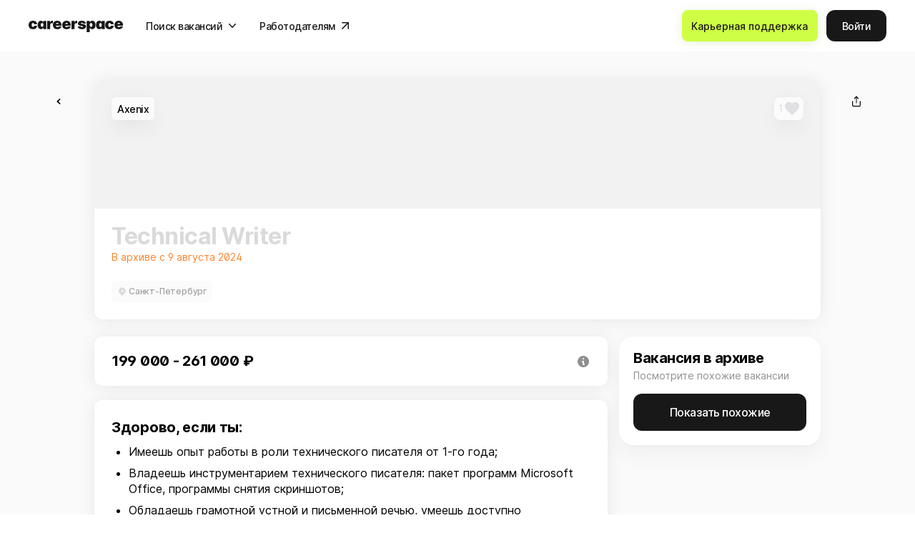

--- FILE ---
content_type: text/html; charset=utf-8
request_url: https://careerspace.app/job/120339
body_size: 31521
content:
<!doctype html>
<!--[if IE 9]><html class="lt-ie9 ie9" data-n-head-ssr lang="ru" data-n-head="%7B%22lang%22:%7B%22ssr%22:%22ru%22%7D%7D"><![endif]-->
<!--[if (gt IE 9)|!(IE)]><!--><html data-n-head-ssr lang="ru" data-n-head="%7B%22lang%22:%7B%22ssr%22:%22ru%22%7D%7D"><!--<![endif]-->
<head >
  <meta data-n-head="ssr" charset="utf-8"><meta data-n-head="ssr" name="viewport" content="width=device-width, initial-scale=1"><meta data-n-head="ssr" name="facebook-domain-verification" content="ha3hiakmb1lbe2zcc3nqj9ppmzbyee"><meta data-n-head="ssr" name="title" content="Вакансия Technical Writer в Санкт-Петербурге - Россия, работа в компании Axenix, (в архиве с 9 августа)."><meta data-n-head="ssr" property="og:title" name="og:title" data-hid="og:title" content="Вакансия Technical Writer в Санкт-Петербурге - Россия, работа в компании Axenix, (в архиве с 9 августа)."><meta data-n-head="ssr" property="twitter:title" name="twitter:title" data-hid="twitter:title" content="Вакансия Technical Writer в Санкт-Петербурге - Россия, работа в компании Axenix, (в архиве с 9 августа)."><meta data-n-head="ssr" name="description" data-hid="description" content="Зарплата 199 000 - 261 000 ₽ по данным careerspace. Санкт-Петербург - Россия. Только офис. Дата публикации: 10 июля 2024."><meta data-n-head="ssr" property="og:description" name="og:description" data-hid="og:description" content="Зарплата 199 000 - 261 000 ₽ по данным careerspace. Санкт-Петербург - Россия. Только офис. Дата публикации: 10 июля 2024."><meta data-n-head="ssr" property="twitter:description" name="twitter:description" data-hid="twitter:description" content="Зарплата 199 000 - 261 000 ₽ по данным careerspace. Санкт-Петербург - Россия. Только офис. Дата публикации: 10 июля 2024."><meta data-n-head="ssr" property="og:image" name="og:image" data-hid="og:image" content="https://downloader.disk.yandex.ru/preview/fd227bc5b6ca49ab1b264457f8b91668d9371f7371221422fb295975fd6f8721/68dd2b3d/vtqqY8R9g1S32r9zqaGeBclkN8IJYvkq_yhET4LlllGimwfunFO1ar3THFxK7I0iwmxYDwPNmKSJLYqzjJ0aqA%3D%3D?uid=0&amp;filename=default.png&amp;disposition=inline&amp;hash=&amp;limit=0&amp;content_type=image%2Fpng&amp;owner_uid=0&amp;tknv=v3&amp;size=2048x2048"><meta data-n-head="ssr" property="twitter:image" name="twitter:image" data-hid="twitter:image" content="https://downloader.disk.yandex.ru/preview/fd227bc5b6ca49ab1b264457f8b91668d9371f7371221422fb295975fd6f8721/68dd2b3d/vtqqY8R9g1S32r9zqaGeBclkN8IJYvkq_yhET4LlllGimwfunFO1ar3THFxK7I0iwmxYDwPNmKSJLYqzjJ0aqA%3D%3D?uid=0&amp;filename=default.png&amp;disposition=inline&amp;hash=&amp;limit=0&amp;content_type=image%2Fpng&amp;owner_uid=0&amp;tknv=v3&amp;size=2048x2048"><meta data-n-head="ssr" property="twitter:card" name="twitter:card" data-hid="twitter:card" content="summary_large_image"><meta data-n-head="ssr" property="og:image:width" name="og:image:width" data-hid="og:image:width" content="1200"><meta data-n-head="ssr" property="og:image:height" name="og:image:height" data-hid="og:image:height" content="630"><title>Вакансия Technical Writer в Санкт-Петербурге - Россия, работа в компании Axenix, (в архиве с 9 августа).</title><link data-n-head="ssr" rel="icon" type="image/x-icon" href="/favicon/favicon.ico"><link data-n-head="ssr" rel="icon" type="image/png" sizes="32x32" href="/favicon/32x32.png"><link data-n-head="ssr" rel="icon" type="image/png" sizes="48x48" href="/favicon/48x48.png"><link data-n-head="ssr" rel="icon" type="image/png" sizes="76x76" href="/favicon/76x76.png"><link data-n-head="ssr" rel="icon" type="image/png" sizes="96x96" href="/favicon/96x96.png"><link data-n-head="ssr" rel="icon" type="image/png" sizes="120x120" href="/favicon/120x120.png"><link data-n-head="ssr" rel="icon" type="image/png" sizes="128x128" href="/favicon/128x128.png"><link data-n-head="ssr" rel="icon" type="image/png" sizes="144x144" href="/favicon/144x144.png"><link data-n-head="ssr" rel="icon" type="image/png" sizes="152x152" href="/favicon/152x152.png"><link data-n-head="ssr" rel="icon" type="image/png" sizes="167x167" href="/favicon/167x167.png"><link data-n-head="ssr" rel="apple-touch-icon" sizes="180x180" href="/favicon/180x180.png"><link data-n-head="ssr" rel="icon" type="image/png" sizes="192x192" href="/favicon/192x192.png"><link data-n-head="ssr" rel="icon" type="image/png" sizes="196x196" href="/favicon/196x196.png"><link data-n-head="ssr" rel="icon" type="image/png" sizes="228x228" href="/favicon/228x228.png"><link data-n-head="ssr" rel="icon" type="image/png" sizes="256x256" href="/favicon/256x256.png"><link data-n-head="ssr" rel="icon" type="image/png" sizes="300x300" href="/favicon/300x300.png"><link data-n-head="ssr" rel="icon" type="image/png" sizes="384x384" href="/favicon/384x384.png"><link data-n-head="ssr" rel="icon" type="image/png" sizes="512x512" href="/favicon/512x512.png"><link data-n-head="ssr" href="https://mc.yandex.ru/metrika/tag.js" rel="preload" as="script"><link rel="preload" href="/static/185cce8.js" as="script"><link rel="preload" href="/static/1ad5003.js" as="script"><link rel="preload" href="/static/4bea302.js" as="script"><link rel="preload" href="/static/ed11ed4.js" as="script"><link rel="preload" href="/static/4bf2eae.js" as="script"><link rel="preload" href="/static/2a1e8ad.js" as="script"><link rel="preload" href="/static/75449ac.js" as="script"><link rel="preload" href="/static/31be8cd.js" as="script"><link rel="preload" href="/static/c5f941b.js" as="script"><link rel="preload" href="/static/e795835.js" as="script"><link rel="preload" href="/static/ac78763.js" as="script"><link rel="preload" href="/static/bdd3fe1.js" as="script"><link rel="preload" href="/static/e91146c.js" as="script"><link rel="preload" href="/static/ab26e6c.js" as="script"><link rel="preload" href="/static/f65de2c.js" as="script"><link rel="preload" href="/static/715ed2f.js" as="script"><link rel="preload" href="/static/5becb2f.js" as="script"><link rel="preload" href="/static/9252194.js" as="script"><link rel="preload" href="/static/2c477fe.js" as="script"><link rel="preload" href="/static/75a3570.js" as="script"><link rel="preload" href="/static/0566953.js" as="script"><link rel="preload" href="/static/53c9454.js" as="script"><link rel="preload" href="/static/17c336e.js" as="script"><link rel="preload" href="/static/7e04315.js" as="script"><link rel="preload" href="/static/453f1f9.js" as="script"><link rel="preload" href="/static/1bae97a.js" as="script"><link rel="preload" href="/static/d5ea8b5.js" as="script"><link rel="preload" href="/static/d3ab4ab.js" as="script"><link rel="preload" href="/static/fae66ee.js" as="script"><link rel="preload" href="/static/5403a88.js" as="script"><link rel="preload" href="/static/1c4be02.js" as="script"><link rel="preload" href="/static/db35d22.js" as="script"><link rel="preload" href="/static/753b90f.js" as="script"><link rel="preload" href="/static/bdb8d6e.js" as="script"><link rel="preload" href="/static/7d16e88.js" as="script"><link rel="preload" href="/static/4f438d3.js" as="script"><link rel="preload" href="/static/4024688.js" as="script"><link rel="preload" href="/static/5800c05.js" as="script"><link rel="preload" href="/static/7a45133.js" as="script"><link rel="preload" href="/static/4a6892e.js" as="script"><link rel="preload" href="/static/de3033e.js" as="script"><link rel="preload" href="/static/7d423ab.js" as="script"><link rel="preload" href="/static/59a99dd.js" as="script"><link rel="preload" href="/static/df425da.js" as="script"><link rel="preload" href="/static/0a091d7.js" as="script"><link rel="preload" href="/static/65279bb.js" as="script"><link rel="preload" href="/static/da82621.js" as="script"><link rel="preload" href="/static/31e238e.js" as="script"><link rel="preload" href="/static/5362d35.js" as="script"><link rel="preload" href="/static/da79e57.js" as="script"><link rel="preload" href="/static/341abcd.js" as="script"><link rel="preload" href="/static/b0a5d16.js" as="script"><link rel="preload" href="/static/6c263ec.js" as="script"><link rel="preload" href="/static/5858f74.js" as="script"><link rel="preload" href="/static/ef969f4.js" as="script"><link rel="preload" href="/static/ff3d062.js" as="script"><link rel="preload" href="/static/e0f9ead.js" as="script"><link rel="preload" href="/static/1453d47.js" as="script"><link rel="preload" href="/static/7255818.js" as="script"><link rel="preload" href="/static/819e977.js" as="script"><link rel="preload" href="/static/347ca22.js" as="script"><link rel="preload" href="/static/75b2327.js" as="script"><link rel="preload" href="/static/c5d99ae.js" as="script"><link rel="preload" href="/static/4481b27.js" as="script"><link rel="preload" href="/static/1199624.js" as="script"><link rel="preload" href="/static/bce8158.js" as="script"><link rel="preload" href="/static/78f831e.js" as="script"><link rel="preload" href="/static/51e4afe.js" as="script"><link rel="preload" href="/static/59b2c73.js" as="script"><link rel="preload" href="/static/e81910a.js" as="script"><link rel="preload" href="/static/eb32612.js" as="script"><link rel="preload" href="/static/4c46087.js" as="script"><link rel="preload" href="/static/e6868aa.js" as="script"><link rel="preload" href="/static/aff2d8f.js" as="script"><link rel="preload" href="/static/b425017.js" as="script"><link rel="preload" href="/static/22d593e.js" as="script"><link rel="preload" href="/static/3eb210a.js" as="script"><link rel="preload" href="/static/c509fa0.js" as="script"><link rel="preload" href="/static/dd8c013.js" as="script"><style data-vue-ssr-id="318b034c:0 51b3feb2:0 affb5e1a:0 a89fcad2:0 42164564:0 4cebe655:0 c4c8490c:0 d2cdb8f2:0 2a425916:0 5c741222:0 45d73e02:0 a85df8be:0 f7417954:0 d5c6ad42:0 5b57c8e0:0 3b10e805:0 d059acc8:0 18f1efe0:0 677ade6e:0 6ea6a2ba:0 1342cad8:0 5a024f7d:0 68eb1c3b:0 2ea5bc28:0 e6035b20:0 6f512bfc:0 9822c074:0 67acf4ac:0 ece2221a:0 4b65e57e:0 e83c786a:0 ebd6d1fa:0 a74cc4cc:0 6ad10e48:0 5d0da812:0">@font-face{font-family:swiper-icons;font-style:normal;font-weight:400;src:url("data:application/font-woff;charset=utf-8;base64, [base64]//wADZ2x5ZgAAAywAAADMAAAD2MHtryVoZWFkAAABbAAAADAAAAA2E2+eoWhoZWEAAAGcAAAAHwAAACQC9gDzaG10eAAAAigAAAAZAAAArgJkABFsb2NhAAAC0AAAAFoAAABaFQAUGG1heHAAAAG8AAAAHwAAACAAcABAbmFtZQAAA/gAAAE5AAACXvFdBwlwb3N0AAAFNAAAAGIAAACE5s74hXjaY2BkYGAAYpf5Hu/j+W2+MnAzMYDAzaX6QjD6/4//Bxj5GA8AuRwMYGkAPywL13jaY2BkYGA88P8Agx4j+/8fQDYfA1AEBWgDAIB2BOoAeNpjYGRgYNBh4GdgYgABEMnIABJzYNADCQAACWgAsQB42mNgYfzCOIGBlYGB0YcxjYGBwR1Kf2WQZGhhYGBiYGVmgAFGBiQQkOaawtDAoMBQxXjg/wEGPcYDDA4wNUA2CCgwsAAAO4EL6gAAeNpj2M0gyAACqxgGNWBkZ2D4/wMA+xkDdgAAAHjaY2BgYGaAYBkGRgYQiAHyGMF8FgYHIM3DwMHABGQrMOgyWDLEM1T9/w8UBfEMgLzE////P/5//f/V/xv+r4eaAAeMbAxwIUYmIMHEgKYAYjUcsDAwsLKxc3BycfPw8jEQA/[base64]/uznmfPFBNODM2K7MTQ45YEAZqGP81AmGGcF3iPqOop0r1SPTaTbVkfUe4HXj97wYE+yNwWYxwWu4v1ugWHgo3S1XdZEVqWM7ET0cfnLGxWfkgR42o2PvWrDMBSFj/IHLaF0zKjRgdiVMwScNRAoWUoH78Y2icB/yIY09An6AH2Bdu/UB+yxopYshQiEvnvu0dURgDt8QeC8PDw7Fpji3fEA4z/PEJ6YOB5hKh4dj3EvXhxPqH/SKUY3rJ7srZ4FZnh1PMAtPhwP6fl2PMJMPDgeQ4rY8YT6Gzao0eAEA409DuggmTnFnOcSCiEiLMgxCiTI6Cq5DZUd3Qmp10vO0LaLTd2cjN4fOumlc7lUYbSQcZFkutRG7g6JKZKy0RmdLY680CDnEJ+UMkpFFe1RN7nxdVpXrC4aTtnaurOnYercZg2YVmLN/d/gczfEimrE/fs/bOuq29Zmn8tloORaXgZgGa78yO9/cnXm2BpaGvq25Dv9S4E9+5SIc9PqupJKhYFSSl47+Qcr1mYNAAAAeNptw0cKwkAAAMDZJA8Q7OUJvkLsPfZ6zFVERPy8qHh2YER+3i/BP83vIBLLySsoKimrqKqpa2hp6+jq6RsYGhmbmJqZSy0sraxtbO3sHRydnEMU4uR6yx7JJXveP7WrDycAAAAAAAH//wACeNpjYGRgYOABYhkgZgJCZgZNBkYGLQZtIJsFLMYAAAw3ALgAeNolizEKgDAQBCchRbC2sFER0YD6qVQiBCv/H9ezGI6Z5XBAw8CBK/m5iQQVauVbXLnOrMZv2oLdKFa8Pjuru2hJzGabmOSLzNMzvutpB3N42mNgZGBg4GKQYzBhYMxJLMlj4GBgAYow/P/PAJJhLM6sSoWKfWCAAwDAjgbRAAB42mNgYGBkAIIbCZo5IPrmUn0hGA0AO8EFTQAA")}:root{--swiper-theme-color:#007aff}:host{display:block;margin-left:auto;margin-right:auto;position:relative;z-index:1}.swiper{display:block;list-style:none;margin-left:auto;margin-right:auto;overflow:hidden;overflow:clip;padding:0;position:relative;z-index:1}.swiper-vertical>.swiper-wrapper{flex-direction:column}.swiper-wrapper{box-sizing:content-box;display:flex;height:100%;position:relative;transition-property:transform;transition-timing-function:ease;transition-timing-function:var(--swiper-wrapper-transition-timing-function,initial);width:100%;z-index:1}.swiper-android .swiper-slide,.swiper-ios .swiper-slide,.swiper-wrapper{transform:translateZ(0)}.swiper-horizontal{touch-action:pan-y}.swiper-vertical{touch-action:pan-x}.swiper-slide{display:block;flex-shrink:0;height:100%;position:relative;transition-property:transform;width:100%}.swiper-slide-invisible-blank{visibility:hidden}.swiper-autoheight,.swiper-autoheight .swiper-slide{height:auto}.swiper-autoheight .swiper-wrapper{align-items:flex-start;transition-property:transform,height}.swiper-backface-hidden .swiper-slide{backface-visibility:hidden;transform:translateZ(0)}.swiper-3d.swiper-css-mode .swiper-wrapper{perspective:1200px}.swiper-3d .swiper-wrapper{transform-style:preserve-3d}.swiper-3d{perspective:1200px}.swiper-3d .swiper-cube-shadow,.swiper-3d .swiper-slide{transform-style:preserve-3d}.swiper-css-mode>.swiper-wrapper{overflow:auto;scrollbar-width:none;-ms-overflow-style:none}.swiper-css-mode>.swiper-wrapper::-webkit-scrollbar{display:none}.swiper-css-mode>.swiper-wrapper>.swiper-slide{scroll-snap-align:start start}.swiper-css-mode.swiper-horizontal>.swiper-wrapper{scroll-snap-type:x mandatory}.swiper-css-mode.swiper-vertical>.swiper-wrapper{scroll-snap-type:y mandatory}.swiper-css-mode.swiper-free-mode>.swiper-wrapper{scroll-snap-type:none}.swiper-css-mode.swiper-free-mode>.swiper-wrapper>.swiper-slide{scroll-snap-align:none}.swiper-css-mode.swiper-centered>.swiper-wrapper:before{content:"";flex-shrink:0;order:9999}.swiper-css-mode.swiper-centered>.swiper-wrapper>.swiper-slide{scroll-snap-align:center center;scroll-snap-stop:always}.swiper-css-mode.swiper-centered.swiper-horizontal>.swiper-wrapper>.swiper-slide:first-child{margin-left:var(--swiper-centered-offset-before)}.swiper-css-mode.swiper-centered.swiper-horizontal>.swiper-wrapper:before{height:100%;min-height:1px;width:var(--swiper-centered-offset-after)}.swiper-css-mode.swiper-centered.swiper-vertical>.swiper-wrapper>.swiper-slide:first-child{margin-top:var(--swiper-centered-offset-before)}.swiper-css-mode.swiper-centered.swiper-vertical>.swiper-wrapper:before{height:var(--swiper-centered-offset-after);min-width:1px;width:100%}.swiper-3d .swiper-slide-shadow,.swiper-3d .swiper-slide-shadow-bottom,.swiper-3d .swiper-slide-shadow-left,.swiper-3d .swiper-slide-shadow-right,.swiper-3d .swiper-slide-shadow-top{height:100%;left:0;pointer-events:none;position:absolute;top:0;width:100%;z-index:10}.swiper-3d .swiper-slide-shadow{background:rgba(0,0,0,.15)}.swiper-3d .swiper-slide-shadow-left{background-image:linear-gradient(270deg,rgba(0,0,0,.5),transparent)}.swiper-3d .swiper-slide-shadow-right{background-image:linear-gradient(90deg,rgba(0,0,0,.5),transparent)}.swiper-3d .swiper-slide-shadow-top{background-image:linear-gradient(0deg,rgba(0,0,0,.5),transparent)}.swiper-3d .swiper-slide-shadow-bottom{background-image:linear-gradient(180deg,rgba(0,0,0,.5),transparent)}.swiper-lazy-preloader{border:4px solid #007aff;border:4px solid var(--swiper-preloader-color,var(--swiper-theme-color));border-radius:50%;border-top:4px solid transparent;box-sizing:border-box;height:42px;left:50%;margin-left:-21px;margin-top:-21px;position:absolute;top:50%;transform-origin:50%;width:42px;z-index:10}.swiper-watch-progress .swiper-slide-visible .swiper-lazy-preloader,.swiper:not(.swiper-watch-progress) .swiper-lazy-preloader{animation:swiper-preloader-spin 1s linear infinite}.swiper-lazy-preloader-white{--swiper-preloader-color:#fff}.swiper-lazy-preloader-black{--swiper-preloader-color:#000}@keyframes swiper-preloader-spin{0%{transform:rotate(0deg)}to{transform:rotate(1turn)}}.swiper-virtual .swiper-slide{-webkit-backface-visibility:hidden;transform:translateZ(0)}.swiper-virtual.swiper-css-mode .swiper-wrapper:after{content:"";left:0;pointer-events:none;position:absolute;top:0}.swiper-virtual.swiper-css-mode.swiper-horizontal .swiper-wrapper:after{height:1px;width:var(--swiper-virtual-size)}.swiper-virtual.swiper-css-mode.swiper-vertical .swiper-wrapper:after{height:var(--swiper-virtual-size);width:1px}:root{--swiper-navigation-size:44px}.swiper-button-next,.swiper-button-prev{align-items:center;color:#007aff;color:var(--swiper-navigation-color,var(--swiper-theme-color));cursor:pointer;display:flex;height:44px;height:var(--swiper-navigation-size);justify-content:center;margin-top:-22px;margin-top:calc(0px - var(--swiper-navigation-size)/2);position:absolute;top:50%;top:var(--swiper-navigation-top-offset,50%);width:27px;width:calc(var(--swiper-navigation-size)/44*27);z-index:10}.swiper-button-next.swiper-button-disabled,.swiper-button-prev.swiper-button-disabled{cursor:auto;opacity:.35;pointer-events:none}.swiper-button-next.swiper-button-hidden,.swiper-button-prev.swiper-button-hidden{cursor:auto;opacity:0;pointer-events:none}.swiper-navigation-disabled .swiper-button-next,.swiper-navigation-disabled .swiper-button-prev{display:none!important}.swiper-button-next svg,.swiper-button-prev svg{height:100%;-o-object-fit:contain;object-fit:contain;transform-origin:center;width:100%}.swiper-rtl .swiper-button-next svg,.swiper-rtl .swiper-button-prev svg{transform:rotate(180deg)}.swiper-button-prev,.swiper-rtl .swiper-button-next{left:10px;left:var(--swiper-navigation-sides-offset,10px);right:auto}.swiper-button-lock{display:none}.swiper-button-next:after,.swiper-button-prev:after{font-family:swiper-icons;font-size:44px;font-size:var(--swiper-navigation-size);font-variant:normal;letter-spacing:0;line-height:1;text-transform:none!important}.swiper-button-prev:after,.swiper-rtl .swiper-button-next:after{content:"prev"}.swiper-button-next,.swiper-rtl .swiper-button-prev{left:auto;right:10px;right:var(--swiper-navigation-sides-offset,10px)}.swiper-button-next:after,.swiper-rtl .swiper-button-prev:after{content:"next"}.swiper-pagination{position:absolute;text-align:center;transform:translateZ(0);transition:opacity .3s;z-index:10}.swiper-pagination.swiper-pagination-hidden{opacity:0}.swiper-pagination-disabled>.swiper-pagination,.swiper-pagination.swiper-pagination-disabled{display:none!important}.swiper-horizontal>.swiper-pagination-bullets,.swiper-pagination-bullets.swiper-pagination-horizontal,.swiper-pagination-custom,.swiper-pagination-fraction{bottom:8px;bottom:var(--swiper-pagination-bottom,8px);left:0;top:auto;top:var(--swiper-pagination-top,auto);width:100%}.swiper-pagination-bullets-dynamic{font-size:0;overflow:hidden}.swiper-pagination-bullets-dynamic .swiper-pagination-bullet{position:relative;transform:scale(.33)}.swiper-pagination-bullets-dynamic .swiper-pagination-bullet-active,.swiper-pagination-bullets-dynamic .swiper-pagination-bullet-active-main{transform:scale(1)}.swiper-pagination-bullets-dynamic .swiper-pagination-bullet-active-prev{transform:scale(.66)}.swiper-pagination-bullets-dynamic .swiper-pagination-bullet-active-prev-prev{transform:scale(.33)}.swiper-pagination-bullets-dynamic .swiper-pagination-bullet-active-next{transform:scale(.66)}.swiper-pagination-bullets-dynamic .swiper-pagination-bullet-active-next-next{transform:scale(.33)}.swiper-pagination-bullet{background:#000;background:var(--swiper-pagination-bullet-inactive-color,#000);border-radius:50%;border-radius:var(--swiper-pagination-bullet-border-radius,50%);display:inline-block;height:8px;height:var(--swiper-pagination-bullet-height,var(--swiper-pagination-bullet-size,8px));opacity:.2;opacity:var(--swiper-pagination-bullet-inactive-opacity,.2);width:8px;width:var(--swiper-pagination-bullet-width,var(--swiper-pagination-bullet-size,8px))}button.swiper-pagination-bullet{-webkit-appearance:none;-moz-appearance:none;appearance:none;border:none;box-shadow:none;margin:0;padding:0}.swiper-pagination-clickable .swiper-pagination-bullet{cursor:pointer}.swiper-pagination-bullet:only-child{display:none!important}.swiper-pagination-bullet-active{background:#007aff;background:var(--swiper-pagination-color,var(--swiper-theme-color));opacity:1;opacity:var(--swiper-pagination-bullet-opacity,1)}.swiper-pagination-vertical.swiper-pagination-bullets,.swiper-vertical>.swiper-pagination-bullets{left:auto;left:var(--swiper-pagination-left,auto);right:8px;right:var(--swiper-pagination-right,8px);top:50%;transform:translate3d(0,-50%,0)}.swiper-pagination-vertical.swiper-pagination-bullets .swiper-pagination-bullet,.swiper-vertical>.swiper-pagination-bullets .swiper-pagination-bullet{display:block;margin:6px 0;margin:var(--swiper-pagination-bullet-vertical-gap,6px) 0}.swiper-pagination-vertical.swiper-pagination-bullets.swiper-pagination-bullets-dynamic,.swiper-vertical>.swiper-pagination-bullets.swiper-pagination-bullets-dynamic{top:50%;transform:translateY(-50%);width:8px}.swiper-pagination-vertical.swiper-pagination-bullets.swiper-pagination-bullets-dynamic .swiper-pagination-bullet,.swiper-vertical>.swiper-pagination-bullets.swiper-pagination-bullets-dynamic .swiper-pagination-bullet{display:inline-block;transition:transform .2s,top .2s}.swiper-horizontal>.swiper-pagination-bullets .swiper-pagination-bullet,.swiper-pagination-horizontal.swiper-pagination-bullets .swiper-pagination-bullet{margin:0 4px;margin:0 var(--swiper-pagination-bullet-horizontal-gap,4px)}.swiper-horizontal>.swiper-pagination-bullets.swiper-pagination-bullets-dynamic,.swiper-pagination-horizontal.swiper-pagination-bullets.swiper-pagination-bullets-dynamic{left:50%;transform:translateX(-50%);white-space:nowrap}.swiper-horizontal>.swiper-pagination-bullets.swiper-pagination-bullets-dynamic .swiper-pagination-bullet,.swiper-pagination-horizontal.swiper-pagination-bullets.swiper-pagination-bullets-dynamic .swiper-pagination-bullet{transition:transform .2s,left .2s}.swiper-horizontal.swiper-rtl>.swiper-pagination-bullets-dynamic .swiper-pagination-bullet{transition:transform .2s,right .2s}.swiper-pagination-fraction{color:inherit;color:var(--swiper-pagination-fraction-color,inherit)}.swiper-pagination-progressbar{background:rgba(0,0,0,.25);background:var(--swiper-pagination-progressbar-bg-color,rgba(0,0,0,.25));position:absolute}.swiper-pagination-progressbar .swiper-pagination-progressbar-fill{background:#007aff;background:var(--swiper-pagination-color,var(--swiper-theme-color));height:100%;left:0;position:absolute;top:0;transform:scale(0);transform-origin:left top;width:100%}.swiper-rtl .swiper-pagination-progressbar .swiper-pagination-progressbar-fill{transform-origin:right top}.swiper-horizontal>.swiper-pagination-progressbar,.swiper-pagination-progressbar.swiper-pagination-horizontal,.swiper-pagination-progressbar.swiper-pagination-vertical.swiper-pagination-progressbar-opposite,.swiper-vertical>.swiper-pagination-progressbar.swiper-pagination-progressbar-opposite{height:4px;height:var(--swiper-pagination-progressbar-size,4px);left:0;top:0;width:100%}.swiper-horizontal>.swiper-pagination-progressbar.swiper-pagination-progressbar-opposite,.swiper-pagination-progressbar.swiper-pagination-horizontal.swiper-pagination-progressbar-opposite,.swiper-pagination-progressbar.swiper-pagination-vertical,.swiper-vertical>.swiper-pagination-progressbar{height:100%;left:0;top:0;width:4px;width:var(--swiper-pagination-progressbar-size,4px)}.swiper-pagination-lock{display:none}.swiper-scrollbar{background:rgba(0,0,0,.1);background:var(--swiper-scrollbar-bg-color,rgba(0,0,0,.1));border-radius:10px;border-radius:var(--swiper-scrollbar-border-radius,10px);position:relative;touch-action:none}.swiper-scrollbar-disabled>.swiper-scrollbar,.swiper-scrollbar.swiper-scrollbar-disabled{display:none!important}.swiper-horizontal>.swiper-scrollbar,.swiper-scrollbar.swiper-scrollbar-horizontal{bottom:4px;bottom:var(--swiper-scrollbar-bottom,4px);height:4px;height:var(--swiper-scrollbar-size,4px);left:1%;left:var(--swiper-scrollbar-sides-offset,1%);position:absolute;top:auto;top:var(--swiper-scrollbar-top,auto);width:98%;width:calc(100% - var(--swiper-scrollbar-sides-offset,1%)*2);z-index:50}.swiper-scrollbar.swiper-scrollbar-vertical,.swiper-vertical>.swiper-scrollbar{height:98%;height:calc(100% - var(--swiper-scrollbar-sides-offset,1%)*2);left:auto;left:var(--swiper-scrollbar-left,auto);position:absolute;right:4px;right:var(--swiper-scrollbar-right,4px);top:1%;top:var(--swiper-scrollbar-sides-offset,1%);width:4px;width:var(--swiper-scrollbar-size,4px);z-index:50}.swiper-scrollbar-drag{background:rgba(0,0,0,.5);background:var(--swiper-scrollbar-drag-bg-color,rgba(0,0,0,.5));border-radius:10px;border-radius:var(--swiper-scrollbar-border-radius,10px);height:100%;left:0;position:relative;top:0;width:100%}.swiper-scrollbar-cursor-drag{cursor:move}.swiper-scrollbar-lock{display:none}.swiper-zoom-container{align-items:center;display:flex;height:100%;justify-content:center;text-align:center;width:100%}.swiper-zoom-container>canvas,.swiper-zoom-container>img,.swiper-zoom-container>svg{max-height:100%;max-width:100%;-o-object-fit:contain;object-fit:contain}.swiper-slide-zoomed{cursor:move;touch-action:none}.swiper .swiper-notification{left:0;opacity:0;pointer-events:none;position:absolute;top:0;z-index:-1000}.swiper-free-mode>.swiper-wrapper{margin:0 auto;transition-timing-function:ease-out}.swiper-grid>.swiper-wrapper{flex-wrap:wrap}.swiper-grid-column>.swiper-wrapper{flex-direction:column;flex-wrap:wrap}.swiper-fade.swiper-free-mode .swiper-slide{transition-timing-function:ease-out}.swiper-fade .swiper-slide{pointer-events:none;transition-property:opacity}.swiper-fade .swiper-slide .swiper-slide{pointer-events:none}.swiper-fade .swiper-slide-active,.swiper-fade .swiper-slide-active .swiper-slide-active{pointer-events:auto}.swiper-cube{overflow:visible}.swiper-cube .swiper-slide{backface-visibility:hidden;height:100%;pointer-events:none;transform-origin:0 0;visibility:hidden;width:100%;z-index:1}.swiper-cube .swiper-slide .swiper-slide{pointer-events:none}.swiper-cube.swiper-rtl .swiper-slide{transform-origin:100% 0}.swiper-cube .swiper-slide-active,.swiper-cube .swiper-slide-active .swiper-slide-active{pointer-events:auto}.swiper-cube .swiper-slide-active,.swiper-cube .swiper-slide-next,.swiper-cube .swiper-slide-prev{pointer-events:auto;visibility:visible}.swiper-cube .swiper-cube-shadow{bottom:0;height:100%;left:0;opacity:.6;position:absolute;width:100%;z-index:0}.swiper-cube .swiper-cube-shadow:before{background:#000;bottom:0;content:"";filter:blur(50px);left:0;position:absolute;right:0;top:0}.swiper-cube .swiper-slide-next+.swiper-slide{pointer-events:auto;visibility:visible}.swiper-cube .swiper-slide-shadow-cube.swiper-slide-shadow-bottom,.swiper-cube .swiper-slide-shadow-cube.swiper-slide-shadow-left,.swiper-cube .swiper-slide-shadow-cube.swiper-slide-shadow-right,.swiper-cube .swiper-slide-shadow-cube.swiper-slide-shadow-top{backface-visibility:hidden;z-index:0}.swiper-flip{overflow:visible}.swiper-flip .swiper-slide{backface-visibility:hidden;pointer-events:none;z-index:1}.swiper-flip .swiper-slide .swiper-slide{pointer-events:none}.swiper-flip .swiper-slide-active,.swiper-flip .swiper-slide-active .swiper-slide-active{pointer-events:auto}.swiper-flip .swiper-slide-shadow-flip.swiper-slide-shadow-bottom,.swiper-flip .swiper-slide-shadow-flip.swiper-slide-shadow-left,.swiper-flip .swiper-slide-shadow-flip.swiper-slide-shadow-right,.swiper-flip .swiper-slide-shadow-flip.swiper-slide-shadow-top{backface-visibility:hidden;z-index:0}.swiper-creative .swiper-slide{backface-visibility:hidden;overflow:hidden;transition-property:transform,opacity,height}.swiper-cards{overflow:visible}.swiper-cards .swiper-slide{backface-visibility:hidden;overflow:hidden;transform-origin:center bottom}
a{color:inherit;-webkit-text-decoration:none;text-decoration:none}a:-moz-focusring{outline:none}a:focus{outline:none}
a,abbr,acronym,address,applet,article,aside,audio,b,big,blockquote,body,canvas,caption,center,cite,code,dd,del,details,dfn,div,dl,dt,em,embed,fieldset,figcaption,figure,footer,form,h1,h2,h3,h4,h5,h6,header,hgroup,html,i,iframe,img,ins,kbd,label,legend,li,main,mark,menu,nav,object,ol,output,p,pre,q,ruby,s,samp,section,small,span,strike,strong,sub,summary,sup,table,tbody,td,tfoot,th,thead,time,tr,tt,u,ul,var,video{border:0;font-size:100%;font:inherit;margin:0;padding:0;vertical-align:baseline}article,aside,details,figcaption,figure,footer,header,hgroup,main,menu,nav,section,summary{display:block}*,:after,:before{box-sizing:inherit}html{box-sizing:border-box;touch-action:manipulation;-webkit-text-size-adjust:100%;-ms-text-size-adjust:100%;-ms-overflow-style:scrollbar;-webkit-tap-highlight-color:rgba(0,0,0,0)}body{font-family:sans-serif;line-height:1;text-align:left}[tabindex="-1"]:focus:not(:focus-visible){outline:0!important}ol,ul{list-style:none}blockquote,q{quotes:none}blockquote:after,blockquote:before,q:after,q:before{content:"";content:none}table{border-collapse:collapse;border-spacing:0}caption{caption-side:bottom}th{text-align:inherit;text-align:-webkit-match-parent}hr{box-sizing:content-box;height:0;overflow:visible}code,kbd,pre,samp{font-family:monospace,monospace}pre{overflow:auto;-ms-overflow-style:scrollbar}a{background-color:transparent;-webkit-text-decoration-skip:objects}abbr[title]{border-bottom:0;cursor:help;text-decoration:underline;-webkit-text-decoration:underline dotted;text-decoration:underline dotted;-webkit-text-decoration-skip-ink:none;text-decoration-skip-ink:none}address{font-style:normal;line-height:inherit}b,strong{font-weight:bolder}small{font-size:80%}sub,sup{font-size:75%;line-height:0;position:relative}sub{bottom:-.25em}sup{top:-.5em}em{font-style:italic}img{border-style:none}svg:not(:root){overflow:hidden}button{border-radius:0}button:focus{outline:1px dotted;outline:5px auto -webkit-focus-ring-color}button,input,optgroup,select,textarea{font-family:inherit;font-size:inherit;line-height:inherit;margin:0}[type=button],[type=reset],[type=submit],button{-webkit-appearance:button}input[type=date],input[type=datetime-local],input[type=month],input[type=time]{-webkit-appearance:listbox}button,input{overflow:visible}button,select{text-transform:none}[role=button]{cursor:pointer}select{word-wrap:normal}[type=button]::-moz-focus-inner,[type=reset]::-moz-focus-inner,[type=submit]::-moz-focus-inner,button::-moz-focus-inner{border-style:none;padding:0}input[type=checkbox],input[type=radio]{box-sizing:border-box;padding:0}[tabindex="-1"]:focus{outline:0!important}fieldset{min-width:0}legend{color:inherit;display:block;max-width:100%;white-space:normal}progress{vertical-align:baseline}textarea{overflow:auto;resize:vertical}[type=checkbox],[type=radio]{box-sizing:border-box;padding:0}[type=number]::-webkit-inner-spin-button,[type=number]::-webkit-outer-spin-button{height:auto}[type=search]{-webkit-appearance:textfield;outline-offset:-2px}[type=search]::-webkit-search-cancel-button,[type=search]::-webkit-search-decoration{-webkit-appearance:none}::-webkit-file-upload-button{-webkit-appearance:button;font:inherit}output{display:inline-block}[hidden],template{display:none}
[role=button],button,input[type=button],input[type=reset],input[type=submit]{-webkit-appearance:button;-moz-appearance:button;appearance:button;background:none;border:0;color:inherit;font:inherit;font-size:100%;padding:0;text-align:inherit;-webkit-user-select:none;-moz-user-select:none;user-select:none}[role=button]:not(:disabled),button:not(:disabled),input[type=button]:not(:disabled),input[type=reset]:not(:disabled),input[type=submit]:not(:disabled){cursor:pointer}[role=button]:-moz-focusring,button:-moz-focusring,input[type=button]:-moz-focusring,input[type=reset]:-moz-focusring,input[type=submit]:-moz-focusring{outline:none}[role=button]:focus,button:focus,input[type=button]:focus,input[type=reset]:focus,input[type=submit]:focus{outline:none}
@font-face{font-display:swap;font-family:Inter;font-style:normal;font-weight:400;src:url(/static/fonts/Inter-Regular.4dd66a1.woff2) format("woff2"),url(/static/fonts/Inter-Regular.7c53993.woff) format("woff")}@font-face{font-display:swap;font-family:Inter;font-style:normal;font-weight:500;src:url(/static/fonts/Inter-Medium.f6cf0a0.woff2) format("woff2"),url(/static/fonts/Inter-Medium.7a8cc72.woff) format("woff")}@font-face{font-display:swap;font-family:Inter;font-style:normal;font-weight:700;src:url(/static/fonts/Inter-Bold.aed2770.woff2) format("woff2"),url(/static/fonts/Inter-Bold.79260e5.woff) format("woff")}@font-face{font-display:swap;font-family:Inter;font-style:normal;font-weight:900;src:url(/static/fonts/Inter-Bold900.98bbcf9.woff2) format("woff2"),url(/static/fonts/Inter-Bold900.37263d3.woff) format("woff")}
:root{--btn-primary-bg:#181818;--btn-primary-text-color:#fff;--btn-primary-hover-bg:#2c2c2c;--btn-primary-hover-text-color:#fff;--btn-primary-disabled-bg-color:#fbfbfb;--btn-primary-disabled-text-color:#e1e1e1;--btn-secondary-bg:rgba(0,0,0,.06);--btn-secondary-text-color:#000;--btn-secondary-hover-bg:rgba(0,0,0,.08);--btn-secondary-hover-text-color:#000;--btn-secondary-disabled-bg-color:transparent;--btn-secondary-disabled-text-color:#e1e1e1;--btn-secondary-lg-bg:#fafafa;--btn-secondary-lg-text-color:#141414;--btn-secondary-lg-hover-bg:hsla(0,0%,98%,.702);--btn-secondary-lg-hover-text-color:#141414;--btn-secondary-lg-disabled-bg-color:transparent;--btn-secondary-lg-disabled-text-color:#e1e1e1;--btn-secondary-bl-bg:hsla(0,0%,100%,.28);--btn-secondary-bl-text-color:#fbfbfb;--btn-secondary-bl-hover-bg:hsla(0,0%,100%,.18);--btn-secondary-bl-hover-text-color:#fbfbfb;--btn-secondary-bl-disabled-bg-color:transparent;--btn-secondary-bl-disabled-text-color:#e1e1e1;--btn-tertiary-bg:transparent;--btn-tertiary-text-color:#000;--btn-tertiary-hover-bg:#f2f2f2;--btn-tertiary-hover-text-color:#000;--btn-tertiary-disabled-bg-color:transparent;--btn-tertiary-disabled-text-color:#e1e1e1;--btn-brand-bg:#ceff44;--btn-brand-text-color:#000;--btn-brand-hover-bg:#d8ff6a;--btn-brand-hover-text-color:#000;--btn-brand-disabled-bg-color:#2c2c2c;--btn-brand-disabled-text-color:#3a3a3c;--btn-negative-bg:#f2f2f2;--btn-negative-text-color:#ff3b30;--btn-negative-hover-bg:#e1e1e1;--btn-negative-hover-text-color:#ff3b30;--btn-negative-disabled-bg-color:transparent;--btn-negative-disabled-text-color:#e1e1e1;--btn-textblue-bg:transparent;--btn-textblue-text-color:#0b9ee2;--btn-textblue-hover-bg:transparent;--btn-textblue-hover-text-color:#54bbeb;--btn-textblue-disabled-bg-color:transparent;--btn-textblue-disabled-text-color:#e1e1e1;--btn-textred-bg:transparent;--btn-textred-text-color:#ff3b30;--btn-textred-hover-bg:transparent;--btn-textred-hover-text-color:rgba(255,59,48,.702);--btn-textred-disabled-bg-color:transparent;--btn-textred-disabled-text-color:#e1e1e1;--btn-filter-bg:hsla(0,0%,9%,.6);--btn-filter-text-color:#fbfbfb;--btn-filter-hover-bg:hsla(0,0%,9%,.84);--btn-filter-hover-text-color:#fff;--btn-filter-disabled-bg-color:#fbfbfb;--btn-filter-disabled-text-color:#e1e1e1;--btn-textgrey-bg:transparent;--btn-textgrey-text-color:#a6a6a6;--btn-textgrey-hover-bg:transparent;--btn-textgrey-hover-text-color:hsla(0,0%,65%,.702);--btn-textgrey-disabled-bg-color:transparent;--btn-textgrey-disabled-text-color:#e1e1e1;--btn-blueb-bg:#34b1ee;--btn-blueb-text-color:#fff;--btn-blueb-hover-bg:rgba(52,177,238,.702);--btn-blueb-hover-text-color:#fff;--btn-blueb-disabled-bg-color:#fbfbfb;--btn-blueb-disabled-text-color:#e1e1e1;--btn-turbo-j-response-bg:linear-gradient(93deg,#e0f63b,#b0fb3e 25.38%,#d9fd91 50.31%,#ddf83f 67.83%,#bffa45 84.16%,#d6fd91);--btn-turbo-j-response-text-color:#0a0a0a;--btn-turbo-j-response-hover-bg:linear-gradient(0deg,hsla(0,0%,100%,.3),hsla(0,0%,100%,.3)),linear-gradient(93deg,#e0f63b,#b0fb3e 25.38%,#d9fd91 50.31%,#ddf83f 67.83%,#bffa45 84.16%,#d6fd91);--btn-turbo-j-response-hover-text-color:#0a0a0a;--btn-turbo-j-response-disabled-bg-color:#fbfbfb;--btn-turbo-j-response-disabled-text-color:#e1e1e1;--btn-textgrey-pr-bg:transparent;--btn-textgrey-pr-text-color:hsla(0,0%,100%,.5);--btn-textgrey-pr-hover-bg:transparent;--btn-textgrey-pr-hover-text-color:hsla(0,0%,65%,.8);--btn-textgrey-pr-disabled-bg-color:transparent;--btn-textgrey-pr-disabled-text-color:#e1e1e1;--btn-transparent-btn-primary-bg:transparent;--btn-transparent-btn-primary-text-color:var(--text-color-primary);--btn-transparent-btn-primary-hover-bg:var(--base-bg-secondary);--btn-transparent-btn-primary-hover-text-color:var(--text-color-primary);--btn-transparent-btn-primary-disabled-bg-color:#fbfbfb;--btn-transparent-btn-primary-disabled-text-color:#e1e1e1;--btn-transparent-btn-primary-color-border-hover:4px solid hsla(0,0%,9%,.02);--btn-transparent-btn-cshead-bg:transparent;--btn-transparent-btn-cshead-text-color:var(--text-color-primary);--btn-transparent-btn-cshead-hover-bg:rgba(0,0,0,.04);--btn-transparent-btn-cshead-hover-text-color:var(--text-color-primary);--btn-transparent-btn-cshead-disabled-bg-color:#fbfbfb;--btn-transparent-btn-cshead-disabled-text-color:#e1e1e1;--btn-transparent-btn-cshead-color-border-hover:4px solid hsla(0,0%,9%,.02);--btn-transparent-btn-dark-bg:transparent;--btn-transparent-btn-dark-text-color:var(--base-text-color-fa);--btn-transparent-btn-dark-hover-bg:hsla(0,0%,98%,.12);--btn-transparent-btn-dark-hover-text-color:var(--base-text-color-fa);--btn-transparent-btn-dark-disabled-bg-color:#fbfbfb;--btn-transparent-btn-dark-disabled-text-color:#e1e1e1;--btn-transparent-btn-dark-color-border-hover:4px solid hsla(0,0%,98%,.04);--btn-transparent-btn-dark-text-white-bg:transparent;--btn-transparent-btn-dark-text-white-text-color:var(--base-text-color-fa);--btn-transparent-btn-dark-text-white-hover-bg:hsla(0,0%,98%,.12);--btn-transparent-btn-dark-text-white-hover-text-color:var( --base-text-color-fa );--btn-transparent-btn-dark-text-white-disabled-bg-color:#fbfbfb;--btn-transparent-btn-dark-text-white-disabled-text-color:#e1e1e1;--btn-transparent-btn-dark-text-white-color-border-hover:4px solid hsla(0,0%,98%,.04);--btn-transparent-btn-dark-text-black-bg:transparent;--btn-transparent-btn-dark-text-black-text-color:var(--text-color-primary);--btn-transparent-btn-dark-text-black-hover-bg:hsla(0,0%,98%,.12);--btn-transparent-btn-dark-text-black-hover-text-color:var( --text-color-primary );--btn-transparent-btn-dark-text-black-disabled-bg-color:#fbfbfb;--btn-transparent-btn-dark-text-black-disabled-text-color:#e1e1e1;--btn-transparent-btn-dark-text-black-color-border-hover:4px solid hsla(0,0%,9%,.02);--btn-jobby-btn-bg:hsla(0,0%,100%,.28);--btn-jobby-btn-text-color:#fbfbfb;--btn-jobby-btn-hover-bg:hsla(0,0%,100%,.38);--btn-jobby-btn-hover-text-color:#fbfbfb;--btn-jobby-btn-disabled-bg-color:#fbfbfb;--btn-jobby-btn-disabled-text-color:#e1e1e1;--border-input-default:rgba(0,0,0,.08);--border-input-hover-and-focus:#47dcfd;--color-placeholder:rgba(0,0,0,.48);--color-text-input:#141414;--color-text-label-input:#141414;--input-error:#f03b36;--input-success:#62ce0d;--base-text-color:#000;--base-text-color-grey:#a6a6a6;--base-text-color-grey-cs:#858585;--base-text-color-grey-64:rgba(0,0,0,.64);--base-text-color-secondary:rgba(0,0,0,.48);--base-text-color-grey-csn:rgba(0,0,0,.3);--base-text-color-grey-secondary:#909090;--base-text-color-tertiary:#e1e1e1;--base-text-color-alternative:#fff;--base-text-color-fa:#fafafa;--text-color-primary:#181818;--text-color-primary-cs:#141414;--text-secondary:hsla(0,0%,100%,.64);--text-gf-title:#0a0a0a;--base-text-color-white:hsla(0,0%,100%,.96);--text-disabled:hsla(0,0%,9%,.16);--text-grey-secondary:hsla(0,0%,9%,.48);--text-gr-secondary:rgba(0,0,0,.6);--text-bf-secondary:hsla(0,0%,100%,.8);--base-bg-secondary:#f2f2f2;--base-bg-scd:#f7f7f7;--base-bg-white:#fff;--base-bg-white-cs:#fafafa;--base-bg-primary:#fbfbfb;--base-bg-primary-cs:#f5f5f5;--bg-tertiary:#e1e1e1;--bg-light-gray:#f2f3f5;--bg-primary-black:#181818;--brand-dark-blue:#2351e9;--brand-blue:#47dcfd;--brand-blue-action:#0b9ee2;--brand-link:#3cb1e8;--brand-link-light:#54bbeb;--brand-lime:#ceff44;--brand-dark-lime:#96e319;--brand-dark-lime-night:#abe947;--brand-pink:#ff2d55;--brand-item:#ebffb4;--brand-orange:#ff8730;--brand-puple:#5856d6;--brand-puple-cs:#9747ff;--brand-yellow:#ffee59;--text-success:#62ce0d;--text-error:#ff3b30;--shadow-block:0px -1px 20px rgba(0,0,0,.03),0px 16px 28px rgba(0,0,0,.04),0px 2px 10px rgba(0,0,0,.02),0px 0px 1px rgba(0,0,0,.04);--shadow-block-hover:0px -1px 20px rgba(0,0,0,.06),0px 16px 28px rgba(0,0,0,.07),0px 2px 10px rgba(0,0,0,.05),0px 0px 1px rgba(0,0,0,.06);--shadow-block-cs:0px 4px 28px 0px rgba(0,0,0,.04),0px 0px 24px 0px rgba(0,0,0,.02);--cs-height-header:72px}.cs-db{display:block}.cs-df,.cs-df-alc{display:flex}.cs-df-alc{align-items:center}.cs-df-alfs{align-items:flex-start;display:flex}.cs-df-alc-jcc{justify-content:center}.cs-df-alc-jcc,.cs-df-alc-jsb{align-items:center;display:flex}.cs-df-alc-jsb,.cs-df-alfs-jsb{justify-content:space-between}.cs-df-alfs-jsb{align-items:flex-start;display:flex}.cs-df-fle{align-items:flex-end;display:flex}.cs-df-alc-jcfe{align-items:center;display:flex;justify-content:flex-end}.cs-pd-12{padding:12px}.cs-flex-auto{flex:auto}.cs-g2{display:grid;grid-template-columns:repeat(2,1fr)}.cs-g1-gg8,.cs-g2--gg8{grid-gap:8px}.cs-g1-gg8{display:grid}.cs-tx-alc{text-align:center}.cs-mob-100{align-items:stretch;display:flex;flex-direction:column;justify-content:flex-start;min-height:0;overflow-x:hidden;overflow-y:auto}.cs-h100,.cs-mob-100{height:100%;max-height:100%}.cs-mb2{margin-bottom:2px}.cs-mb4{margin-bottom:4px}.cs-mb8{margin-bottom:8px}.cs-mb10{margin-bottom:10px}.cs-mb12{margin-bottom:12px}.cs-mb16{margin-bottom:16px}.cs-mb18{margin-bottom:18px}.cs-mb20,.cs-mb20-to-m16{margin-bottom:20px}@media(max-width:767px){.cs-mb20-to-m16{margin-bottom:16px}}.cs-mb24{margin-bottom:24px}.cs-mb28{margin-bottom:28px}.cs-mb30{margin-bottom:30px}.cs-mb32,.cs-mb32-to-m24{margin-bottom:32px}@media(max-width:767px){.cs-mb32-to-m24{margin-bottom:24px}}.cs-mb32-to-m16{margin-bottom:32px}@media(max-width:767px){.cs-mb32-to-m16{margin-bottom:16px}}.cs-mb40{margin-bottom:40px}.cs-mb48,.cs-mb48-to-mb36{margin-bottom:48px}@media(max-width:1023px){.cs-mb48-to-mb36{margin-bottom:36px}}.cs-mb88{margin-bottom:88px}.cs-m0a{margin:0 auto}.cs-mt8{margin-top:8px}.cs-mt20{margin-top:20px}.cs-mt24{margin-top:24px}.cs-mt32{margin-top:32px}.cs-mt40{margin-top:40px}.cs-mt48{margin-top:48px}.cs-mta{margin-top:auto}.cs-ml8{margin-left:8px}.cs-ml12{margin-left:12px}.cs-ml16{margin-left:16px}.cs-mla{margin-left:auto}.cs-mr10{margin-right:10px}.cs-m0-8{margin:0 8px}:root{--color-grey:#a0a1a5;--color-border-grey:#e1e1e5;--color-green:#00b656;--color-blue:#379afb;--color-red:#ea4335;--color-bg-grey:#f6f6f6}*{outline:none!important}*,:after,:before{box-sizing:border-box}html.locked,html.locked-ovf{overflow-y:hidden}html.locked .j-d-h__above,html.locked-ovf .j-d-h__above{display:none}html.locked .j-d__acw,html.locked .j-d__wr,html.locked-ovf .j-d__acw,html.locked-ovf .j-d__wr{position:static!important}.app{max-width:100vw;min-width:320px}body{color:#000;color:var(--base-text-color);font-size:14px;font-weight:400;line-height:140%;-webkit-font-smoothing:antialiased;font-feature-settings:"zero" on,"ss01" on,"cv02" on,"cv03" on,"cv04" on,"cv09" on}body.locked{position:fixed;width:100%}body.locked,body.locked-ovf{overflow:hidden}.main-fl{display:flex;flex-direction:column;min-height:100vh}.main-fl footer{flex-shrink:0}p{font-size:14px;line-height:140%}a:not([class]){-webkit-text-decoration-skip:ink;text-decoration-skip-ink:auto}a{color:inherit;display:inline;transition:color .5s,background-color .5s,box-shadow .5s}a,a:hover{-webkit-text-decoration:none;text-decoration:none}a:hover{cursor:pointer;transition:all}button,input,select,textarea{font:inherit}@media(prefers-reduced-motion:reduce){*{animation-duration:.01ms!important;animation-iteration-count:1!important;scroll-behavior:auto!important;transition-duration:.01ms!important}}button{border:0;box-shadow:none;cursor:pointer;padding:0}button,button:hover{-webkit-appearance:none}input::-ms-clear,input::-ms-reveal{display:none}input::-webkit-inner-spin-button,input::-webkit-outer-spin-button{-webkit-appearance:none;margin:0}input[type=number]{-moz-appearance:textfield}input,textarea{appearance:none;-moz-appearance:none;-webkit-appearance:none}.noselect{-webkit-touch-callout:none;-webkit-user-select:none;-moz-user-select:none;user-select:none}.txt-ovh{overflow:hidden;text-overflow:ellipsis;white-space:nowrap}.txt-ovh-1line-clamp{word-break:break-all}.txt-ovh-1line-clamp,.txt-ovh-2line-clamp,.txt-ovh-3line-clamp{display:-webkit-box;-webkit-box-orient:vertical;-webkit-line-clamp:1;overflow:hidden}.txt-ovh-2line-clamp{-webkit-line-clamp:2}.txt-ovh-3line-clamp{-webkit-line-clamp:3}.box-scroll{overflow:auto;scrollbar-color:#c6cad7;scrollbar-width:thin}.box-scroll::-webkit-scrollbar{height:5px;width:5px}.box-scroll::-webkit-scrollbar-track{background:transparent}.box-scroll::-webkit-scrollbar-thumb{background-color:#c6cad7;border-radius:10px}@media(max-width:767px){.box-scroll--transparent{scrollbar-color:transparent;scrollbar-width:transparent}.box-scroll--transparent::-webkit-scrollbar-thumb{background-color:transparent}}.d-fl-dr-spb{display:flex;flex-direction:column;height:100%;justify-content:space-between}.cs-backdrop-filter-20{-webkit-backdrop-filter:blur(20px);backdrop-filter:blur(20px)}.swiper-wrapper{-webkit-transform-style:preserve-3d}.swiper-slide{-webkit-backface-visibility:hidden;-webkit-transform:translateZ(0)}.cs-psr-zin{position:relative;z-index:10}@media(max-width:1023px){.cs-psr-zin{z-index:auto}}.cs-ps-st{position:static!important}.grid-gp16{display:grid;grid-gap:16px}.cs-img-obj-cover{display:flex;height:100%;-o-object-fit:cover;object-fit:cover;width:100%}
.animate__animated{animation-duration:1s;animation-duration:var(--animate-duration);animation-fill-mode:both}@media (prefers-reduced-motion:reduce),print{.animate__animated{animation-duration:1ms!important;animation-iteration-count:1!important;transition-duration:1ms!important}.animate__animated[class*=Out]{opacity:0}}@keyframes fadeIn{0%{opacity:0}to{opacity:1}}.animate__fadeIn{animation-name:fadeIn}@keyframes fadeOut{0%{opacity:1}to{opacity:0}}.animate__fadeOut{animation-name:fadeOut}@keyframes slideInRight{0%{transform:translate3d(100%,0,0);visibility:visible}to{transform:translateZ(0)}}.animate__slideInRight{animation-name:slideInRight}@keyframes slideOutRight{0%{transform:translateZ(0)}to{transform:translate3d(100%,0,0);visibility:hidden}}.animate__slideOutRight{animation-name:slideOutRight}@keyframes heartBeat{0%{transform:scale(1)}14%{transform:scale(1.3)}28%{transform:scale(1)}42%{transform:scale(1.3)}70%{transform:scale(1)}}.animate__heartBeat{animation-duration:1.3s;animation-duration:calc(var(--animate-duration)*1.3);animation-name:heartBeat;animation-timing-function:ease-in-out}@keyframes backInRight{0%{opacity:.7;transform:translateX(2000px) scale(.7)}80%{opacity:.7;transform:translateX(0) scale(.7)}to{opacity:1;transform:scale(1)}}.animate__backInRight{animation-name:backInRight}@keyframes backInLeft{0%{opacity:.7;transform:translateX(-2000px) scale(.7)}80%{opacity:.7;transform:translateX(0) scale(.7)}to{opacity:1;transform:scale(1)}}.animate__backInLeft{animation-name:backInLeft}.animate__slideInUp{animation-name:slideInUp}@keyframes slideInUp{0%{transform:translate3d(0,100%,0);visibility:visible}to{transform:translateZ(0)}}@keyframes slideOutUp{0%{transform:translateZ(0)}to{transform:translate3d(0,-100%,0);visibility:hidden}}.animate__slideOutUp{animation-name:slideOutUp}@keyframes slideInDown{0%{transform:translate3d(0,-100%,0);visibility:visible}to{transform:translateZ(0)}}.animate__slideInDown{animation-name:slideInDown}@keyframes slideOutDown{0%{transform:translateZ(0)}to{transform:translate3d(0,100%,0);visibility:hidden}}.animate__slideOutDown{animation-name:slideOutDown}@keyframes slideInLeft{0%{transform:translate3d(-100%,0,0);visibility:visible}to{transform:translateZ(0)}}@keyframes downright{0%{opacity:.4;transform:translate(0)}to{opacity:.9;transform:translate(-.4em)}}.slide-enter-active,.slide-leave-active{transition:all .2s ease-in-out}.slide-enter-to,.slide-leave{max-height:100px;overflow:hidden}.slide-leave-active{display:none}.slide-enter,.slide-leave-to{max-height:0;opacity:0;overflow:hidden}
fieldset[disabled] .multiselect{pointer-events:none}.multiselect__spinner{background:#fff;display:block;height:35px;position:absolute;right:1px;top:1px;width:48px}.multiselect__spinner:after,.multiselect__spinner:before{border:2px solid transparent;border-radius:100%;border-top-color:#41b883;box-shadow:0 0 0 1px transparent;content:"";height:16px;left:50%;margin:-8px 0 0 -8px;position:absolute;top:50%;width:16px}.multiselect__spinner:before{animation:spinning 2.4s cubic-bezier(.41,.26,.2,.62);animation-iteration-count:infinite}.multiselect__spinner:after{animation:spinning 2.4s cubic-bezier(.51,.09,.21,.8);animation-iteration-count:infinite}.multiselect__loading-enter-active,.multiselect__loading-leave-active{opacity:1;transition:opacity .4s ease-in-out}.multiselect__loading-enter,.multiselect__loading-leave-active{opacity:0}.multiselect,.multiselect__input,.multiselect__single{font-family:inherit;font-size:16px;touch-action:manipulation}.multiselect{box-sizing:content-box;color:#35495e;display:block;min-height:40px;position:relative;text-align:left;width:100%}.multiselect *{box-sizing:border-box}.multiselect:focus{outline:none}.multiselect--disabled{background:#ededed;opacity:.6;pointer-events:none}.multiselect--active{z-index:50}.multiselect--active:not(.multiselect--above) .multiselect__current,.multiselect--active:not(.multiselect--above) .multiselect__input,.multiselect--active:not(.multiselect--above) .multiselect__tags{border-bottom-left-radius:0;border-bottom-right-radius:0}.multiselect--active .multiselect__select{transform:rotate(180deg)}.multiselect--above.multiselect--active .multiselect__current,.multiselect--above.multiselect--active .multiselect__input,.multiselect--above.multiselect--active .multiselect__tags{border-top-left-radius:0;border-top-right-radius:0}.multiselect__input,.multiselect__single{background:#fff;border:none;border-radius:5px;box-sizing:border-box;display:inline-block;line-height:20px;margin-bottom:8px;min-height:20px;padding:0 0 0 5px;position:relative;transition:border .1s ease;vertical-align:top;width:100%}.multiselect__input::-moz-placeholder{color:#35495e}.multiselect__input::placeholder{color:#35495e}.multiselect__tag~.multiselect__input,.multiselect__tag~.multiselect__single{width:auto}.multiselect__input:hover,.multiselect__single:hover{border-color:#cfcfcf}.multiselect__input:focus,.multiselect__single:focus{border-color:#a8a8a8;outline:none}.multiselect__single{margin-bottom:8px;padding-left:5px}.multiselect__tags-wrap{display:inline}.multiselect__tags{background:#fff;border:1px solid #e8e8e8;border-radius:5px;display:block;font-size:14px;min-height:40px;padding:8px 40px 0 8px}.multiselect__tag{background:#41b883;border-radius:5px;color:#fff;display:inline-block;line-height:1;margin-bottom:5px;margin-right:10px;max-width:100%;overflow:hidden;padding:4px 26px 4px 10px;position:relative;text-overflow:ellipsis;white-space:nowrap}.multiselect__tag-icon{border-radius:5px;bottom:0;cursor:pointer;font-style:normal;font-weight:700;line-height:22px;margin-left:7px;position:absolute;right:0;text-align:center;top:0;transition:all .2s ease;width:22px}.multiselect__tag-icon:after{color:#266d4d;content:"\D7";font-size:14px}.multiselect__tag-icon:focus,.multiselect__tag-icon:hover{background:#369a6e}.multiselect__tag-icon:focus:after,.multiselect__tag-icon:hover:after{color:#fff}.multiselect__current{border:1px solid #e8e8e8;border-radius:5px;min-height:40px;overflow:hidden;padding:8px 30px 0 12px;white-space:nowrap}.multiselect__current,.multiselect__select{box-sizing:border-box;cursor:pointer;display:block;line-height:16px;margin:0;-webkit-text-decoration:none;text-decoration:none}.multiselect__select{height:38px;padding:4px 8px;position:absolute;right:1px;text-align:center;top:1px;transition:transform .2s ease;width:40px}.multiselect__select:before{border-color:#999 transparent transparent;border-style:solid;border-width:5px 5px 0;color:#999;content:"";margin-top:4px;position:relative;right:0;top:65%}.multiselect__placeholder{color:#adadad;display:inline-block;margin-bottom:10px;padding-top:2px}.multiselect--active .multiselect__placeholder{display:none}.multiselect__content-wrapper{background:#fff;border:1px solid #e8e8e8;border-bottom-left-radius:5px;border-bottom-right-radius:5px;border-top:none;display:block;max-height:240px;overflow:auto;position:absolute;width:100%;z-index:50;-webkit-overflow-scrolling:touch}.multiselect__content{display:inline-block;list-style:none;margin:0;min-width:100%;padding:0;vertical-align:top}.multiselect--above .multiselect__content-wrapper{border-bottom:none;border-bottom-left-radius:0;border-bottom-right-radius:0;border-top:1px solid #e8e8e8;border-top-left-radius:5px;border-top-right-radius:5px;bottom:100%}.multiselect__content::webkit-scrollbar{display:none}.multiselect__element{display:block}.multiselect__option{cursor:pointer;display:block;line-height:16px;min-height:40px;padding:12px;position:relative;-webkit-text-decoration:none;text-decoration:none;text-transform:none;vertical-align:middle;white-space:nowrap}.multiselect__option:after{font-size:13px;line-height:40px;padding-left:20px;padding-right:12px;position:absolute;right:0;top:0}.multiselect__option--highlight{background:#41b883;color:#fff;outline:none}.multiselect__option--highlight:after{background:#41b883;color:#fff;content:attr(data-select)}.multiselect__option--selected{background:#f3f3f3;color:#35495e;font-weight:700}.multiselect__option--selected:after{color:silver;content:attr(data-selected)}.multiselect__option--selected.multiselect__option--highlight{background:#ff6a6a;color:#fff}.multiselect__option--selected.multiselect__option--highlight:after{background:#ff6a6a;color:#fff;content:attr(data-deselect)}.multiselect--disabled .multiselect__current,.multiselect--disabled .multiselect__select{background:#ededed;color:#a6a6a6}.multiselect__option--disabled{background:#ededed!important;color:#a6a6a6!important;cursor:text;pointer-events:none}.multiselect__option--group{background:#ededed;color:#35495e}.multiselect__option--group.multiselect__option--highlight{background:#35495e;color:#fff}.multiselect__option--group.multiselect__option--highlight:after{background:#35495e}.multiselect__option--disabled.multiselect__option--highlight{background:#dedede}.multiselect__option--group-selected.multiselect__option--highlight{background:#ff6a6a;color:#fff}.multiselect__option--group-selected.multiselect__option--highlight:after{background:#ff6a6a;color:#fff;content:attr(data-deselect)}.multiselect-enter-active,.multiselect-leave-active{transition:all .15s ease}.multiselect-enter,.multiselect-leave-active{opacity:0}.multiselect__strong{display:inline-block;line-height:20px;margin-bottom:8px;vertical-align:top}[dir=rtl] .multiselect{text-align:right}[dir=rtl] .multiselect__select{left:1px;right:auto}[dir=rtl] .multiselect__tags{padding:8px 8px 0 40px}[dir=rtl] .multiselect__content{text-align:right}[dir=rtl] .multiselect__option:after{left:0;right:auto}[dir=rtl] .multiselect__clear{left:12px;right:auto}[dir=rtl] .multiselect__spinner{left:1px;right:auto}@keyframes spinning{0%{transform:rotate(0)}to{transform:rotate(2turn)}}
.app *{font-family:Inter,sans-serif,serif}
.cs-ldm[data-v-af9db056]{background:var(--base-bg-white-cs)}.cs-jb[data-v-af9db056]{background:var(--base-bg-primary)}.cs-bf[data-v-af9db056]{background:#000}
.cs-h[data-v-459013b8]{background:var(--v-bg);position:sticky;top:0;z-index:1000}.cs-h.is-not-sticky[data-v-459013b8]{position:relative;width:100%;--v-bg:transparent}.cs-h--st[data-v-459013b8]{top:100px}.cs-h nav[data-v-459013b8]{max-height:72px;min-height:72px}@media(max-width:767px){.cs-h nav.cs-h--user[data-v-459013b8] .lg{display:none}.cs-h nav.cs-h--user[data-v-459013b8] .d-menu{order:-1}.cs-h nav.cs-h--user[data-v-459013b8] .d-menu__wr{left:0;right:calc(100% - 288px)}}.cs-h__btn--dark[data-v-459013b8] .cp-btn{color:var(--base-text-color-alternative)}.cs-h__balance[data-v-459013b8]{font-size:14px;font-weight:500;letter-spacing:-.5px;line-height:100%;margin-right:60px}@media(max-width:1120px){.cs-h__balance[data-v-459013b8]{display:none}}.cs-h__balance span[data-v-459013b8]{color:var(--brand-dark-blue)}.cs-h--primary[data-v-459013b8]{--v-bg:var(--base-bg-white);--v-color-text:var(--base-text-color)}.cs-h--dark[data-v-459013b8]{--v-bg:linear-gradient(207deg,rgba(182,45,253,0),rgba(60,28,216,.9) 76.83%,#2f1ad4),linear-gradient(153deg,rgba(182,45,253,0),rgba(247,87,186,.89) 79.17%,#ff5cb1),#b62dfd;--v-color-text:var(--base-text-color-alternative)}.cs-h--dark-text-white[data-v-459013b8]{--v-color-text:var(--base-text-color-fa);background:rgba(0,0,0,.01)}.cs-h--dark-text-black[data-v-459013b8]{--v-color-text:var(--text-color-primary)}
.ui-cnt[data-v-54089798]{margin:0 auto;max-width:var(--v-max-width);padding:40px 40px 16px;position:relative}@media(max-width:1023px){.ui-cnt[data-v-54089798]{padding:62px 24px 16px}}@media(max-width:767px){.ui-cnt[data-v-54089798]{padding:62px 16px 16px}}.ui-cnt--df[data-v-54089798]{--v-max-width:1280px}.ui-cnt--df-720[data-v-54089798]{--v-max-width:720px}.ui-cnt--df-680[data-v-54089798]{--v-max-width:680px;padding:40px}@media(max-width:767px){.ui-cnt--df-680[data-v-54089798]{padding:40px 16px 20px}}.ui-cnt--df-560[data-v-54089798]{--v-max-width:560px}.ui-cnt--header[data-v-54089798]{--v-max-width:1280px;padding:0 40px}@media(max-width:1023px){.ui-cnt--header[data-v-54089798]{padding:0 24px}}@media(max-width:990px){.ui-cnt--header[data-v-54089798]{padding:0 16px}}.ui-cnt--classic[data-v-54089798]{--v-max-width:1280px;padding:40px}@media(max-width:1023px){.ui-cnt--classic[data-v-54089798]{padding:40px 24px}}@media(max-width:767px){.ui-cnt--classic[data-v-54089798]{padding:32px 16px}}.ui-cnt--base[data-v-54089798]{--v-max-width:1280px;padding:52px 40px}@media(max-width:1023px){.ui-cnt--base[data-v-54089798]{padding:52px 24px}}@media(max-width:767px){.ui-cnt--base[data-v-54089798]{padding:44px 24px}}.ui-cnt--base44[data-v-54089798]{--v-max-width:1280px;padding:44px 40px}@media(max-width:1023px){.ui-cnt--base44[data-v-54089798]{padding:44px 24px}}.ui-cnt--base88[data-v-54089798]{--v-max-width:1280px;padding:88px 40px}@media(max-width:1023px){.ui-cnt--base88[data-v-54089798]{padding:44px 28px}}@media(max-width:767px){.ui-cnt--base88[data-v-54089798]{padding:44px 20px}}.ui-cnt--error[data-v-54089798]{--v-max-width:415px;padding:44px 20px}.ui-cnt--df-1096[data-v-54089798]{--v-max-width:1096px;padding:40px}@media(max-width:1023px){.ui-cnt--df-1096[data-v-54089798]{padding:40px 24px}}@media(max-width:767px){.ui-cnt--df-1096[data-v-54089798]{padding:40px 20px}}.ui-cnt--df-1096-jcl[data-v-54089798]{--v-max-width:1096px;padding:40px}@media(max-width:1023px){.ui-cnt--df-1096-jcl[data-v-54089798]{padding:4px 24px 40px}}@media(max-width:767px){.ui-cnt--df-1096-jcl[data-v-54089798]{padding:4px 20px 40px}}.ui-cnt--csp-head[data-v-54089798]{--v-max-width:1280px;padding:40px}@media(max-width:1023px){.ui-cnt--csp-head[data-v-54089798]{padding:28px}}@media(max-width:767px){.ui-cnt--csp-head[data-v-54089798]{padding:20px}}.ui-cnt--gift-sp[data-v-54089798]{--v-max-width:1280px;padding:60px 40px 40px}@media(max-width:1023px){.ui-cnt--gift-sp[data-v-54089798]{padding:44px 28px}}@media(max-width:767px){.ui-cnt--gift-sp[data-v-54089798]{padding:40px 20px}}.ui-cnt--not-container[data-v-54089798]{--v-max-width:initial;padding:0}
.lg[data-v-03bc5148]{align-items:center;color:var(--v-color);display:flex;height:16px;margin-right:16px;margin-top:2px;max-width:132px}@media(max-width:767px){.lg .i-icon[data-v-03bc5148]{height:14px;width:116px}}.lg img[data-v-03bc5148]{width:100%}.lg--dark-text-black[data-v-03bc5148],.lg--primary[data-v-03bc5148]{--v-color:var(--text-color-primary)}.lg--dark[data-v-03bc5148],.lg--dark-text-white[data-v-03bc5148]{--v-color:var(--base-text-color-alternative)}
.i-icon[data-v-0f927000]{background-position:50%;background-repeat:no-repeat;display:inline-block;transition:all .3s ease}
@media(max-width:767px){.cs-h__dsl[data-v-8898a462]{display:none}}
.d-menu[data-v-208615f9]{position:relative}.d-menu__head[data-v-208615f9]{background:var(--v-bg);border-radius:24px;color:var(--v-color-text);height:100%;max-height:56px;padding:4px 12px 4px 4px;position:relative;transition:all .3s ease}.d-menu__head[data-v-208615f9]:after{border:4px solid transparent;border-radius:24px;content:"";height:100%;left:0;position:absolute;top:0;width:100%}.d-menu__head[data-v-208615f9]:focus,.d-menu__head[data-v-208615f9]:hover{background:var(--v-bg-hover)}.d-menu__head[data-v-208615f9]:focus:after{border:4px solid var(--v-bg-focus)}.d-menu__head-t[data-v-208615f9]{font-size:16px;font-weight:500;line-height:120%;max-width:150px}.d-menu__wr[data-v-208615f9]{-webkit-backdrop-filter:blur(10px);backdrop-filter:blur(10px);background:hsla(0,0%,100%,.88);border-radius:12px;box-shadow:2px 4px 34px rgba(0,0,0,.25);left:calc(100% - 288px);max-width:288px;min-width:288px;padding:8px;position:absolute;top:calc(100% + 12px);z-index:10}.d-menu__wr--df[data-v-208615f9]{left:0}.d-menu__list[data-v-208615f9]{align-items:stretch;display:flex;flex:1 1 auto;flex-direction:column;justify-content:flex-start;min-height:0;overflow-x:hidden;overflow-y:auto}.d-menu--primary[data-v-208615f9]{--v-bg:transparent;--v-bg-hover:var(--base-bg-secondary);--v-bg-focus:hsla(0,0%,9%,.02);--v-color-text:var(--text-color-primary)}.d-menu--dark-text-black[data-v-208615f9]{--v-bg:transparent;--v-bg-hover:hsla(0,0%,98%,.12);--v-bg-focus:hsla(0,0%,98%,.04);--v-color-text:var(--text-color-primary)}.d-menu--dark[data-v-208615f9],.d-menu--dark-text-white[data-v-208615f9]{--v-bg:transparent;--v-bg-hover:hsla(0,0%,98%,.12);--v-bg-focus:hsla(0,0%,98%,.04);--v-color-text:var(--base-text-color-fa)}
.cp-btn[data-v-5e3ed808]{align-items:center;background:var(--v-btn-bg-color);border:none;border:var(--v-btn-border);border-radius:var(--v-btn-border-radius);box-shadow:none;color:var(--v-btn-text-color);display:flex;font-size:var(--v-btn-font-size);font-weight:500;justify-content:center;letter-spacing:-.5px;line-height:140%;max-height:var(--v-btn-height);min-height:var(--v-btn-height);padding:var(--v-btn-padding);transition:all .3s ease;white-space:nowrap;width:var(--v-btn-width)}.cp-btn[data-v-5e3ed808]:focus,.cp-btn[data-v-5e3ed808]:hover{background:var(--v-btn-hf-bg-color);border:var(--v-btn-hf-border);color:var(--v-btn-hf-text-color)}.cp-btn[data-v-5e3ed808]:disabled,.cp-btn[disabled][data-v-5e3ed808]{background:var(--v-btn-disabled-bg-color);color:var(--v-btn-disabled-text-color);cursor:no-drop}.cp-btn[data-v-5e3ed808]:disabled,.cp-btn[data-v-5e3ed808]:disabled:focus,.cp-btn[data-v-5e3ed808]:disabled:hover,.cp-btn[disabled][data-v-5e3ed808],.cp-btn[disabled][data-v-5e3ed808]:focus,.cp-btn[disabled][data-v-5e3ed808]:hover{border:var(--v-btn-disabled-border)}@media(max-width:767px){.cp-btn--w100[data-v-5e3ed808]{width:100%}}.cp-btn__icon--before[data-v-5e3ed808]{margin-right:var(--v-btn-margin)}.cp-btn__icon--after[data-v-5e3ed808]{margin-left:var(--v-btn-margin)}.cp-btn__icon--none-tx[data-v-5e3ed808]{margin-left:0;margin-right:0}.cp-btn__icon--img[data-v-5e3ed808]{height:28px;max-width:28px;min-width:28px;width:28px}.cp-btn__icon--img img[data-v-5e3ed808]{height:100%;-o-object-fit:contain;object-fit:contain;width:100%}.cp-btn--primary[data-v-5e3ed808]{--v-btn-bg-color:var(--btn-primary-bg);--v-btn-text-color:var(--btn-primary-text-color);--v-btn-border:none;--v-btn-hf-bg-color:var(--btn-primary-hover-bg);--v-btn-hf-text-color:var(--btn-primary-hover-text-color);--v-btn-hf-border:none;--v-btn-disabled-bg-color:var(--btn-primary-disabled-bg-color);--v-btn-disabled-text-color:var(--btn-primary-disabled-text-color);--v-btn-disabled-border:none;--v-color-border-hover:var(--btn-primary-color-border-hover)}.cp-btn--secondary[data-v-5e3ed808]{--v-btn-bg-color:var(--btn-secondary-bg);--v-btn-text-color:var(--btn-secondary-text-color);--v-btn-border:none;--v-btn-hf-bg-color:var(--btn-secondary-hover-bg);--v-btn-hf-text-color:var(--btn-secondary-hover-text-color);--v-btn-hf-border:none;--v-btn-disabled-bg-color:var(--btn-secondary-disabled-bg-color);--v-btn-disabled-text-color:var(--btn-secondary-disabled-text-color);--v-btn-disabled-border:none;--v-color-border-hover:var(--btn-secondary-color-border-hover)}.cp-btn--secondary-lg[data-v-5e3ed808]{--v-btn-bg-color:var(--btn-secondary-lg-bg);--v-btn-text-color:var(--btn-secondary-lg-text-color);--v-btn-border:none;--v-btn-hf-bg-color:var(--btn-secondary-lg-hover-bg);--v-btn-hf-text-color:var(--btn-secondary-lg-hover-text-color);--v-btn-hf-border:none;--v-btn-disabled-bg-color:var(--btn-secondary-lg-disabled-bg-color);--v-btn-disabled-text-color:var(--btn-secondary-lg-disabled-text-color);--v-btn-disabled-border:none;--v-color-border-hover:var(--btn-secondary-lg-color-border-hover)}.cp-btn--secondary-bl[data-v-5e3ed808]{--v-btn-bg-color:var(--btn-secondary-bl-bg);--v-btn-text-color:var(--btn-secondary-bl-text-color);--v-btn-border:none;--v-btn-hf-bg-color:var(--btn-secondary-bl-hover-bg);--v-btn-hf-text-color:var(--btn-secondary-bl-hover-text-color);--v-btn-hf-border:none;--v-btn-disabled-bg-color:var(--btn-secondary-bl-disabled-bg-color);--v-btn-disabled-text-color:var(--btn-secondary-bl-disabled-text-color);--v-btn-disabled-border:none;--v-color-border-hover:var(--btn-secondary-bl-color-border-hover)}.cp-btn--tertiary[data-v-5e3ed808]{--v-btn-bg-color:var(--btn-tertiary-bg);--v-btn-text-color:var(--btn-tertiary-text-color);--v-btn-border:none;--v-btn-hf-bg-color:var(--btn-tertiary-hover-bg);--v-btn-hf-text-color:var(--btn-tertiary-hover-text-color);--v-btn-hf-border:none;--v-btn-disabled-bg-color:var(--btn-tertiary-disabled-bg-color);--v-btn-disabled-text-color:var(--btn-tertiary-disabled-text-color);--v-btn-disabled-border:none;--v-color-border-hover:var(--btn-tertiary-color-border-hover)}.cp-btn--brand[data-v-5e3ed808]{--v-btn-bg-color:var(--btn-brand-bg);--v-btn-text-color:var(--btn-brand-text-color);--v-btn-border:none;--v-btn-hf-bg-color:var(--btn-brand-hover-bg);--v-btn-hf-text-color:var(--btn-brand-hover-text-color);--v-btn-hf-border:none;--v-btn-disabled-bg-color:var(--btn-brand-disabled-bg-color);--v-btn-disabled-text-color:var(--btn-brand-disabled-text-color);--v-btn-disabled-border:none;--v-color-border-hover:var(--btn-brand-color-border-hover)}.cp-btn--negative[data-v-5e3ed808]{--v-btn-bg-color:var(--btn-negative-bg);--v-btn-text-color:var(--btn-negative-text-color);--v-btn-border:none;--v-btn-hf-bg-color:var(--btn-negative-hover-bg);--v-btn-hf-text-color:var(--btn-negative-hover-text-color);--v-btn-hf-border:none;--v-btn-disabled-bg-color:var(--btn-negative-disabled-bg-color);--v-btn-disabled-text-color:var(--btn-negative-disabled-text-color);--v-btn-disabled-border:none;--v-color-border-hover:var(--btn-negative-color-border-hover)}.cp-btn--textblue[data-v-5e3ed808]{--v-btn-bg-color:var(--btn-textblue-bg);--v-btn-text-color:var(--btn-textblue-text-color);--v-btn-border:none;--v-btn-hf-bg-color:var(--btn-textblue-hover-bg);--v-btn-hf-text-color:var(--btn-textblue-hover-text-color);--v-btn-hf-border:none;--v-btn-disabled-bg-color:var(--btn-textblue-disabled-bg-color);--v-btn-disabled-text-color:var(--btn-textblue-disabled-text-color);--v-btn-disabled-border:none;--v-color-border-hover:var(--btn-textblue-color-border-hover)}.cp-btn--textred[data-v-5e3ed808]{--v-btn-bg-color:var(--btn-textred-bg);--v-btn-text-color:var(--btn-textred-text-color);--v-btn-border:none;--v-btn-hf-bg-color:var(--btn-textred-hover-bg);--v-btn-hf-text-color:var(--btn-textred-hover-text-color);--v-btn-hf-border:none;--v-btn-disabled-bg-color:var(--btn-textred-disabled-bg-color);--v-btn-disabled-text-color:var(--btn-textred-disabled-text-color);--v-btn-disabled-border:none;--v-color-border-hover:var(--btn-textred-color-border-hover)}.cp-btn--filter[data-v-5e3ed808]{--v-btn-bg-color:var(--btn-filter-bg);--v-btn-text-color:var(--btn-filter-text-color);--v-btn-border:none;--v-btn-hf-bg-color:var(--btn-filter-hover-bg);--v-btn-hf-text-color:var(--btn-filter-hover-text-color);--v-btn-hf-border:none;--v-btn-disabled-bg-color:var(--btn-filter-disabled-bg-color);--v-btn-disabled-text-color:var(--btn-filter-disabled-text-color);--v-btn-disabled-border:none;--v-color-border-hover:var(--btn-filter-color-border-hover)}.cp-btn--textgrey[data-v-5e3ed808]{--v-btn-bg-color:var(--btn-textgrey-bg);--v-btn-text-color:var(--btn-textgrey-text-color);--v-btn-border:none;--v-btn-hf-bg-color:var(--btn-textgrey-hover-bg);--v-btn-hf-text-color:var(--btn-textgrey-hover-text-color);--v-btn-hf-border:none;--v-btn-disabled-bg-color:var(--btn-textgrey-disabled-bg-color);--v-btn-disabled-text-color:var(--btn-textgrey-disabled-text-color);--v-btn-disabled-border:none;--v-color-border-hover:var(--btn-textgrey-color-border-hover)}.cp-btn--blueb[data-v-5e3ed808]{--v-btn-bg-color:var(--btn-blueb-bg);--v-btn-text-color:var(--btn-blueb-text-color);--v-btn-border:none;--v-btn-hf-bg-color:var(--btn-blueb-hover-bg);--v-btn-hf-text-color:var(--btn-blueb-hover-text-color);--v-btn-hf-border:none;--v-btn-disabled-bg-color:var(--btn-blueb-disabled-bg-color);--v-btn-disabled-text-color:var(--btn-blueb-disabled-text-color);--v-btn-disabled-border:none;--v-color-border-hover:var(--btn-blueb-color-border-hover)}.cp-btn--turbo-j-response[data-v-5e3ed808]{--v-btn-bg-color:var(--btn-turbo-j-response-bg);--v-btn-text-color:var(--btn-turbo-j-response-text-color);--v-btn-border:none;--v-btn-hf-bg-color:var(--btn-turbo-j-response-hover-bg);--v-btn-hf-text-color:var(--btn-turbo-j-response-hover-text-color);--v-btn-hf-border:none;--v-btn-disabled-bg-color:var(--btn-turbo-j-response-disabled-bg-color);--v-btn-disabled-text-color:var(--btn-turbo-j-response-disabled-text-color);--v-btn-disabled-border:none;--v-color-border-hover:var(--btn-turbo-j-response-color-border-hover)}.cp-btn--textgrey-pr[data-v-5e3ed808]{--v-btn-bg-color:var(--btn-textgrey-pr-bg);--v-btn-text-color:var(--btn-textgrey-pr-text-color);--v-btn-border:none;--v-btn-hf-bg-color:var(--btn-textgrey-pr-hover-bg);--v-btn-hf-text-color:var(--btn-textgrey-pr-hover-text-color);--v-btn-hf-border:none;--v-btn-disabled-bg-color:var(--btn-textgrey-pr-disabled-bg-color);--v-btn-disabled-text-color:var(--btn-textgrey-pr-disabled-text-color);--v-btn-disabled-border:none;--v-color-border-hover:var(--btn-textgrey-pr-color-border-hover)}.cp-btn--transparent-btn-primary[data-v-5e3ed808]{--v-btn-bg-color:var(--btn-transparent-btn-primary-bg);--v-btn-text-color:var(--btn-transparent-btn-primary-text-color);--v-btn-border:none;--v-btn-hf-bg-color:var(--btn-transparent-btn-primary-hover-bg);--v-btn-hf-text-color:var(--btn-transparent-btn-primary-hover-text-color);--v-btn-hf-border:none;--v-btn-disabled-bg-color:var(--btn-transparent-btn-primary-disabled-bg-color);--v-btn-disabled-text-color:var(--btn-transparent-btn-primary-disabled-text-color);--v-btn-disabled-border:none;--v-color-border-hover:var(--btn-transparent-btn-primary-color-border-hover)}.cp-btn--transparent-btn-dark[data-v-5e3ed808]{--v-btn-bg-color:var(--btn-transparent-btn-dark-bg);--v-btn-text-color:var(--btn-transparent-btn-dark-text-color);--v-btn-border:none;--v-btn-hf-bg-color:var(--btn-transparent-btn-dark-hover-bg);--v-btn-hf-text-color:var(--btn-transparent-btn-dark-hover-text-color);--v-btn-hf-border:none;--v-btn-disabled-bg-color:var(--btn-transparent-btn-dark-disabled-bg-color);--v-btn-disabled-text-color:var(--btn-transparent-btn-dark-disabled-text-color);--v-btn-disabled-border:none;--v-color-border-hover:var(--btn-transparent-btn-dark-color-border-hover)}.cp-btn--transparent-btn-dark-text-white[data-v-5e3ed808]{--v-btn-bg-color:var(--btn-transparent-btn-dark-text-white-bg);--v-btn-text-color:var(--btn-transparent-btn-dark-text-white-text-color);--v-btn-border:none;--v-btn-hf-bg-color:var(--btn-transparent-btn-dark-text-white-hover-bg);--v-btn-hf-text-color:var(--btn-transparent-btn-dark-text-white-hover-text-color);--v-btn-hf-border:none;--v-btn-disabled-bg-color:var(--btn-transparent-btn-dark-text-white-disabled-bg-color);--v-btn-disabled-text-color:var(--btn-transparent-btn-dark-text-white-disabled-text-color);--v-btn-disabled-border:none;--v-color-border-hover:var(--btn-transparent-btn-dark-text-white-color-border-hover)}.cp-btn--transparent-btn-dark-text-black[data-v-5e3ed808]{--v-btn-bg-color:var(--btn-transparent-btn-dark-text-black-bg);--v-btn-text-color:var(--btn-transparent-btn-dark-text-black-text-color);--v-btn-border:none;--v-btn-hf-bg-color:var(--btn-transparent-btn-dark-text-black-hover-bg);--v-btn-hf-text-color:var(--btn-transparent-btn-dark-text-black-hover-text-color);--v-btn-hf-border:none;--v-btn-disabled-bg-color:var(--btn-transparent-btn-dark-text-black-disabled-bg-color);--v-btn-disabled-text-color:var(--btn-transparent-btn-dark-text-black-disabled-text-color);--v-btn-disabled-border:none;--v-color-border-hover:var(--btn-transparent-btn-dark-text-black-color-border-hover)}.cp-btn--jobby-btn[data-v-5e3ed808]{--v-btn-bg-color:var(--btn-jobby-btn-bg);--v-btn-text-color:var(--btn-jobby-btn-text-color);--v-btn-border:none;--v-btn-hf-bg-color:var(--btn-jobby-btn-hover-bg);--v-btn-hf-text-color:var(--btn-jobby-btn-hover-text-color);--v-btn-hf-border:none;--v-btn-disabled-bg-color:var(--btn-jobby-btn-disabled-bg-color);--v-btn-disabled-text-color:var(--btn-jobby-btn-disabled-text-color);--v-btn-disabled-border:none;--v-color-border-hover:var(--btn-jobby-btn-color-border-hover)}.cp-btn--transparent-btn-cshead[data-v-5e3ed808]{--v-btn-bg-color:var(--btn-transparent-btn-cshead-bg);--v-btn-text-color:var(--btn-transparent-btn-cshead-text-color);--v-btn-border:none;--v-btn-hf-bg-color:var(--btn-transparent-btn-cshead-hover-bg);--v-btn-hf-text-color:var(--btn-transparent-btn-cshead-hover-text-color);--v-btn-hf-border:none;--v-btn-disabled-bg-color:var(--btn-transparent-btn-cshead-disabled-bg-color);--v-btn-disabled-text-color:var(--btn-transparent-btn-cshead-disabled-text-color);--v-btn-disabled-border:none;--v-color-border-hover:var(--btn-transparent-btn-cshead-color-border-hover)}.cp-btn--none-size[data-v-5e3ed808]{--v-btn-padding:initial;--v-btn-font-size:14px;--v-btn-border-radius:initial;--v-btn-height:initial;--v-btn-margin:4px}.cp-btn--small[data-v-5e3ed808]{--v-btn-padding:10px 16px;--v-btn-font-size:14px;--v-btn-border-radius:10px;--v-btn-height:36px;--v-btn-margin:4px}.cp-btn--middle[data-v-5e3ed808]{--v-btn-padding:14px 28px;--v-btn-font-size:14px;--v-btn-border-radius:12px;--v-btn-height:44px;--v-btn-margin:6px}.cp-btn--middle-sm[data-v-5e3ed808]{--v-btn-padding:12px 22px;--v-btn-font-size:14px;--v-btn-border-radius:12px;--v-btn-height:44px;--v-btn-margin:6px}.cp-btn--middle-header[data-v-5e3ed808]{--v-btn-padding:16px 12px 16px 16px;--v-btn-font-size:14px;--v-btn-border-radius:12px;--v-btn-height:44px;--v-btn-margin:4px}.cp-btn--large[data-v-5e3ed808]{--v-btn-padding:19px 36px;--v-btn-font-size:16px;--v-btn-border-radius:16px;--v-btn-height:56px;--v-btn-margin:8px}.cp-btn--large-cs[data-v-5e3ed808]{--v-btn-padding:8px 21px;--v-btn-font-size:14px;--v-btn-border-radius:16px;--v-btn-height:56px;--v-btn-margin:8px;justify-content:flex-start}.cp-btn--large-sm[data-v-5e3ed808]{--v-btn-padding:18px 36px;--v-btn-font-size:16px;--v-btn-border-radius:12px;--v-btn-height:52px;--v-btn-margin:8px}.cp-btn--large-52[data-v-5e3ed808]{--v-btn-padding:16px 28px;--v-btn-font-size:16px;--v-btn-border-radius:12px;--v-btn-height:52px;--v-btn-margin:4px}.cp-btn--large-md[data-v-5e3ed808]{--v-btn-padding:18px 36px;--v-btn-font-size:16px;--v-btn-border-radius:12px;--v-btn-height:60px;--v-btn-margin:8px}.cp-btn--big[data-v-5e3ed808]{--v-btn-padding:20px 40px;--v-btn-font-size:20px;--v-btn-border-radius:20px;--v-btn-height:64px;--v-btn-margin:8px}.cp-btn--very-big[data-v-5e3ed808]{--v-btn-padding:20px 40px;--v-btn-font-size:20px;--v-btn-border-radius:20px;--v-btn-height:92px;--v-btn-margin:8px}.cp-btn--transparent-btn-dark[data-v-5e3ed808],.cp-btn--transparent-btn-dark-text-black[data-v-5e3ed808],.cp-btn--transparent-btn-dark-text-white[data-v-5e3ed808],.cp-btn--transparent-btn-primary[data-v-5e3ed808]{border-radius:8px;position:relative}.cp-btn--transparent-btn-dark-text-black[data-v-5e3ed808]:after,.cp-btn--transparent-btn-dark-text-white[data-v-5e3ed808]:after,.cp-btn--transparent-btn-dark[data-v-5e3ed808]:after,.cp-btn--transparent-btn-primary[data-v-5e3ed808]:after{border:4px solid transparent;border-radius:8px;content:"";height:100%;left:0;position:absolute;top:0;width:100%}.cp-btn--transparent-btn-dark-text-black[data-v-5e3ed808]:focus,.cp-btn--transparent-btn-dark-text-black[data-v-5e3ed808]:hover,.cp-btn--transparent-btn-dark-text-white[data-v-5e3ed808]:focus,.cp-btn--transparent-btn-dark-text-white[data-v-5e3ed808]:hover,.cp-btn--transparent-btn-dark[data-v-5e3ed808]:focus,.cp-btn--transparent-btn-dark[data-v-5e3ed808]:hover,.cp-btn--transparent-btn-primary[data-v-5e3ed808]:focus,.cp-btn--transparent-btn-primary[data-v-5e3ed808]:hover{-webkit-backdrop-filter:blur(20px);backdrop-filter:blur(20px)}.cp-btn--transparent-btn-dark-text-black[data-v-5e3ed808]:focus:after,.cp-btn--transparent-btn-dark-text-white[data-v-5e3ed808]:focus:after,.cp-btn--transparent-btn-dark[data-v-5e3ed808]:focus:after,.cp-btn--transparent-btn-primary[data-v-5e3ed808]:focus:after{border:var(--v-color-border-hover)}.cp-btn--only-icon-sm[data-v-5e3ed808]{--v-btn-padding:10px;--v-btn-font-size:14px;--v-btn-border-radius:10px;--v-btn-width:36px;--v-btn-height:36px;--v-btn-margin:0}.cp-btn--only-icon-md[data-v-5e3ed808]{--v-btn-padding:12px;--v-btn-font-size:14px;--v-btn-border-radius:12px;--v-btn-width:44px;--v-btn-height:44px;--v-btn-margin:0}.cp-btn--only-icon-lg[data-v-5e3ed808]{--v-btn-padding:16px;--v-btn-font-size:14px;--v-btn-border-radius:16px;--v-btn-width:56px;--v-btn-height:56px;--v-btn-margin:0}
.cs-nv[data-v-f1bf2b64]{background:var(--brand-lime);border:1px solid var(--brand-lime);border-radius:8px;box-shadow:0 2px 14px rgba(115,156,0,.16);height:44px;margin-right:12px;overflow:hidden;width:190px}@media(max-width:1060px){.cs-nv[data-v-f1bf2b64]{width:103px}}@media(max-width:360px){.cs-nv[data-v-f1bf2b64]{display:none}}.cs-nv__text[data-v-f1bf2b64]{color:var(--text-color-primary);font-size:14px;font-weight:500;line-height:114%;text-align:center}@media(max-width:1060px){.cs-nv__text[data-v-f1bf2b64]{line-height:100%}}
.cs-h__mob-menu[data-v-1e3c3680]{color:var(--v-color-text);display:none;margin-right:12px;position:relative}@media(max-width:767px){.cs-h__mob-menu[data-v-1e3c3680]{display:block;margin-right:0}}.cs-h__mob-menu__btn[data-v-1e3c3680]{background-image:var(--v-bg-image);background-position:50%;background-repeat:no-repeat;height:44px;position:relative;width:44px}.cs-h__mob-menu__btn[data-v-1e3c3680]:after{border:4px solid transparent;border-radius:8px;content:"";height:100%;left:0;position:absolute;top:0;width:100%}.cs-h__mob-menu__btn[data-v-1e3c3680]:focus,.cs-h__mob-menu__btn[data-v-1e3c3680]:hover{-webkit-backdrop-filter:blur(20px);backdrop-filter:blur(20px);background:var(--v-color-bg-hover);background-image:var(--v-bg-image-hover);background-position:50%;background-repeat:no-repeat;border-radius:8px}.cs-h__mob-menu__btn[data-v-1e3c3680]:focus:after{border:var(--v-color-border-hover)}.cs-h__mob-menu__bl[data-v-1e3c3680]{-webkit-backdrop-filter:blur(10px);backdrop-filter:blur(10px);background:hsla(0,0%,100%,.88);border-radius:12px;box-shadow:2px 4px 34px rgba(0,0,0,.25);left:calc(100% - 288px);max-width:288px;min-width:288px;padding:8px;position:absolute;top:calc(100% + 22px);z-index:10}@media(max-width:360px){.cs-h__mob-menu__bl--not-auth[data-v-1e3c3680]{left:calc(100% - 256px)}}.cs-h__mob-menu--primary[data-v-1e3c3680]{--v-bg-image:url("data:image/svg+xml;charset=utf-8,%3Csvg xmlns='http://www.w3.org/2000/svg' width='24' height='24' fill='none' viewBox='0 0 24 24'%3E%3Cpath stroke='currentColor' stroke-linecap='round' stroke-linejoin='round' stroke-width='1.5' d='M6.857 3.429H3.428v3.428h3.429z'/%3E%3Cpath stroke='currentColor' stroke-linecap='round' stroke-linejoin='round' stroke-opacity='.4' stroke-width='1.5' d='M10.286 5.143a1.714 1.714 0 1 0 3.428 0 1.714 1.714 0 0 0-3.428 0'/%3E%3Cpath stroke='currentColor' stroke-linecap='round' stroke-linejoin='round' stroke-width='1.5' d='M20.571 3.429h-3.428v3.428h3.428z'/%3E%3Cpath stroke='currentColor' stroke-linecap='round' stroke-linejoin='round' stroke-opacity='.4' stroke-width='1.5' d='M17.143 12a1.714 1.714 0 1 0 3.428 0 1.714 1.714 0 0 0-3.428 0'/%3E%3Cpath stroke='currentColor' stroke-linecap='round' stroke-linejoin='round' stroke-width='1.5' d='M20.571 17.143h-3.428v3.429h3.428zM13.714 10.286h-3.428v3.428h3.428zM13.714 17.143h-3.428v3.429h3.428z'/%3E%3Cpath stroke='currentColor' stroke-linecap='round' stroke-linejoin='round' stroke-opacity='.4' stroke-width='1.5' d='M3.428 12a1.714 1.714 0 1 0 3.429 0 1.714 1.714 0 0 0-3.429 0M3.428 18.857a1.714 1.714 0 1 0 3.429 0 1.714 1.714 0 0 0-3.429 0'/%3E%3C/svg%3E");--v-bg-image-hover:url("data:image/svg+xml;charset=utf-8,%3Csvg xmlns='http://www.w3.org/2000/svg' width='24' height='24' fill='none' viewBox='0 0 24 24'%3E%3Cpath stroke='%23181818' stroke-linecap='round' stroke-linejoin='round' stroke-width='1.5' d='M6.857 10.286H3.428v3.428h3.429z'/%3E%3Cpath stroke='%23181818' stroke-linecap='round' stroke-linejoin='round' stroke-opacity='.4' stroke-width='1.5' d='M10.286 12a1.714 1.714 0 1 0 3.428 0 1.714 1.714 0 0 0-3.428 0'/%3E%3Cpath stroke='%23181818' stroke-linecap='round' stroke-linejoin='round' stroke-width='1.5' d='M20.571 10.286h-3.428v3.428h3.428z'/%3E%3Cpath stroke='%23181818' stroke-linecap='round' stroke-linejoin='round' stroke-opacity='.4' stroke-width='1.5' d='M17.143 5.143a1.714 1.714 0 1 0 3.428 0 1.714 1.714 0 0 0-3.428 0'/%3E%3Cpath stroke='%23181818' stroke-linecap='round' stroke-linejoin='round' stroke-width='1.5' d='M6.857 17.143H3.428v3.428h3.429zM13.714 3.429h-3.428v3.428h3.428zM13.714 17.143h-3.428v3.428h3.428z'/%3E%3Cpath stroke='%23181818' stroke-linecap='round' stroke-linejoin='round' stroke-opacity='.4' stroke-width='1.5' d='M3.428 5.143a1.714 1.714 0 1 0 3.429 0 1.714 1.714 0 0 0-3.429 0M17.143 18.857a1.714 1.714 0 1 0 3.428 0 1.714 1.714 0 0 0-3.428 0'/%3E%3C/svg%3E");--v-color-text:var(--text-color-primary);--v-color-bg-hover:var(--base-bg-secondary);--v-color-border-hover:4px solid hsla(0,0%,9%,.02)}.cs-h__mob-menu--dark-text-black[data-v-1e3c3680]{--v-bg-image:url("data:image/svg+xml;charset=utf-8,%3Csvg xmlns='http://www.w3.org/2000/svg' width='24' height='24' fill='none' viewBox='0 0 24 24'%3E%3Cpath stroke='currentColor' stroke-linecap='round' stroke-linejoin='round' stroke-width='1.5' d='M6.857 3.429H3.428v3.428h3.429z'/%3E%3Cpath stroke='currentColor' stroke-linecap='round' stroke-linejoin='round' stroke-opacity='.4' stroke-width='1.5' d='M10.286 5.143a1.714 1.714 0 1 0 3.428 0 1.714 1.714 0 0 0-3.428 0'/%3E%3Cpath stroke='currentColor' stroke-linecap='round' stroke-linejoin='round' stroke-width='1.5' d='M20.571 3.429h-3.428v3.428h3.428z'/%3E%3Cpath stroke='currentColor' stroke-linecap='round' stroke-linejoin='round' stroke-opacity='.4' stroke-width='1.5' d='M17.143 12a1.714 1.714 0 1 0 3.428 0 1.714 1.714 0 0 0-3.428 0'/%3E%3Cpath stroke='currentColor' stroke-linecap='round' stroke-linejoin='round' stroke-width='1.5' d='M20.571 17.143h-3.428v3.429h3.428zM13.714 10.286h-3.428v3.428h3.428zM13.714 17.143h-3.428v3.429h3.428z'/%3E%3Cpath stroke='currentColor' stroke-linecap='round' stroke-linejoin='round' stroke-opacity='.4' stroke-width='1.5' d='M3.428 12a1.714 1.714 0 1 0 3.429 0 1.714 1.714 0 0 0-3.429 0M3.428 18.857a1.714 1.714 0 1 0 3.429 0 1.714 1.714 0 0 0-3.429 0'/%3E%3C/svg%3E");--v-bg-image-hover:url("data:image/svg+xml;charset=utf-8,%3Csvg xmlns='http://www.w3.org/2000/svg' width='24' height='24' fill='none' viewBox='0 0 24 24'%3E%3Cpath stroke='%23181818' stroke-linecap='round' stroke-linejoin='round' stroke-width='1.5' d='M6.857 10.286H3.428v3.428h3.429z'/%3E%3Cpath stroke='%23181818' stroke-linecap='round' stroke-linejoin='round' stroke-opacity='.4' stroke-width='1.5' d='M10.286 12a1.714 1.714 0 1 0 3.428 0 1.714 1.714 0 0 0-3.428 0'/%3E%3Cpath stroke='%23181818' stroke-linecap='round' stroke-linejoin='round' stroke-width='1.5' d='M20.571 10.286h-3.428v3.428h3.428z'/%3E%3Cpath stroke='%23181818' stroke-linecap='round' stroke-linejoin='round' stroke-opacity='.4' stroke-width='1.5' d='M17.143 5.143a1.714 1.714 0 1 0 3.428 0 1.714 1.714 0 0 0-3.428 0'/%3E%3Cpath stroke='%23181818' stroke-linecap='round' stroke-linejoin='round' stroke-width='1.5' d='M6.857 17.143H3.428v3.428h3.429zM13.714 3.429h-3.428v3.428h3.428zM13.714 17.143h-3.428v3.428h3.428z'/%3E%3Cpath stroke='%23181818' stroke-linecap='round' stroke-linejoin='round' stroke-opacity='.4' stroke-width='1.5' d='M3.428 5.143a1.714 1.714 0 1 0 3.429 0 1.714 1.714 0 0 0-3.429 0M17.143 18.857a1.714 1.714 0 1 0 3.428 0 1.714 1.714 0 0 0-3.428 0'/%3E%3C/svg%3E");--v-color-text:var(--text-color-primary);--v-color-bg-hover:hsla(0,0%,98%,.12);--v-color-border-hover:4px solid hsla(0,0%,98%,.04)}.cs-h__mob-menu--dark[data-v-1e3c3680],.cs-h__mob-menu--dark-text-white[data-v-1e3c3680]{--v-bg-image:url("data:image/svg+xml;charset=utf-8,%3Csvg xmlns='http://www.w3.org/2000/svg' width='24' height='24' fill='none' viewBox='0 0 24 24'%3E%3Cpath stroke='%23fff' stroke-linecap='round' stroke-linejoin='round' stroke-width='1.5' d='M6.857 3.429H3.428v3.428h3.429z'/%3E%3Cpath stroke='%23fff' stroke-linecap='round' stroke-linejoin='round' stroke-opacity='.4' stroke-width='1.5' d='M10.286 5.143a1.714 1.714 0 1 0 3.428 0 1.714 1.714 0 0 0-3.428 0'/%3E%3Cpath stroke='%23fff' stroke-linecap='round' stroke-linejoin='round' stroke-width='1.5' d='M20.571 3.429h-3.428v3.428h3.428z'/%3E%3Cpath stroke='%23fff' stroke-linecap='round' stroke-linejoin='round' stroke-opacity='.4' stroke-width='1.5' d='M17.143 12a1.714 1.714 0 1 0 3.428 0 1.714 1.714 0 0 0-3.428 0'/%3E%3Cpath stroke='%23fff' stroke-linecap='round' stroke-linejoin='round' stroke-width='1.5' d='M20.571 17.143h-3.428v3.428h3.428zM13.714 10.286h-3.428v3.428h3.428zM13.714 17.143h-3.428v3.428h3.428z'/%3E%3Cpath stroke='%23fff' stroke-linecap='round' stroke-linejoin='round' stroke-opacity='.4' stroke-width='1.5' d='M3.428 12a1.714 1.714 0 1 0 3.429 0 1.714 1.714 0 0 0-3.429 0M3.428 18.857a1.714 1.714 0 1 0 3.429 0 1.714 1.714 0 0 0-3.429 0'/%3E%3C/svg%3E");--v-bg-image-hover:url("data:image/svg+xml;charset=utf-8,%3Csvg xmlns='http://www.w3.org/2000/svg' width='24' height='24' fill='none' viewBox='0 0 24 24'%3E%3Cpath stroke='%23fff' stroke-linecap='round' stroke-linejoin='round' stroke-width='1.5' d='M6.857 10.286H3.428v3.428h3.429z'/%3E%3Cpath stroke='%23fff' stroke-linecap='round' stroke-linejoin='round' stroke-opacity='.4' stroke-width='1.5' d='M10.286 12a1.714 1.714 0 1 0 3.428 0 1.714 1.714 0 0 0-3.428 0'/%3E%3Cpath stroke='%23fff' stroke-linecap='round' stroke-linejoin='round' stroke-width='1.5' d='M20.571 10.286h-3.428v3.428h3.428z'/%3E%3Cpath stroke='%23fff' stroke-linecap='round' stroke-linejoin='round' stroke-opacity='.4' stroke-width='1.5' d='M17.143 5.143a1.714 1.714 0 1 0 3.428 0 1.714 1.714 0 0 0-3.428 0'/%3E%3Cpath stroke='%23fff' stroke-linecap='round' stroke-linejoin='round' stroke-width='1.5' d='M6.857 17.143H3.428v3.428h3.429zM13.714 3.429h-3.428v3.428h3.428zM13.714 17.143h-3.428v3.428h3.428z'/%3E%3Cpath stroke='%23fff' stroke-linecap='round' stroke-linejoin='round' stroke-opacity='.4' stroke-width='1.5' d='M3.428 5.143a1.714 1.714 0 1 0 3.429 0 1.714 1.714 0 0 0-3.429 0M17.143 18.857a1.714 1.714 0 1 0 3.428 0 1.714 1.714 0 0 0-3.428 0'/%3E%3C/svg%3E");--v-color-text:var(--base-text-color-fa);--v-color-bg-hover:hsla(0,0%,98%,.12);--v-color-border-hover:4px solid hsla(0,0%,98%,.04)}
@media(max-width:1023px){.j-d[data-v-5d8cee7e]{padding-top:24px}}.j-d__wr[data-v-5d8cee7e]{display:flex}@media(max-width:767px){.j-d__wr[data-v-5d8cee7e]{flex-direction:column}}.j-d__content[data-v-5d8cee7e]{width:calc(100% - 288px)}@media(max-width:767px){.j-d__content[data-v-5d8cee7e]{width:100%}}
.j-d-h[data-v-141a6ee1]{background:var(--base-bg-white);border-radius:12px;box-shadow:0 2px 24px 0 rgba(0,0,0,.08),0 0 26px 0 rgba(0,0,0,.02);margin-bottom:24px;overflow:hidden}@media(max-width:767px){.j-d-h[data-v-141a6ee1]{box-shadow:0 0 1px 0 rgba(0,0,0,.04),0 2px 10px 0 rgba(0,0,0,.02),0 16px 28px 0 rgba(0,0,0,.04),0 -1px 20px 0 rgba(0,0,0,.03);margin-bottom:20px}}.j-d-h__inner[data-v-141a6ee1]{padding:24px}@media(max-width:767px){.j-d-h__inner[data-v-141a6ee1]{padding:20px}}.j-d-h__top[data-v-141a6ee1]{background:var(--base-bg-secondary);background-position:50%;background-repeat:no-repeat;background-size:cover;height:180px}.j-d-h__hd[data-v-141a6ee1]{color:#ff8227;font-size:14px;line-height:142%}.j-d-h__company[data-v-141a6ee1]{-webkit-backdrop-filter:blur(3px);backdrop-filter:blur(3px);background:hsla(0,0%,100%,.7);border-radius:6px;box-shadow:0 0 1px 0 rgba(0,0,0,.04),0 2px 10px 0 rgba(0,0,0,.02),0 16px 28px 0 rgba(0,0,0,.04),0 -1px 20px 0 rgba(0,0,0,.03);height:32px;padding:4px 8px}.j-d-h__company.logo-pd[data-v-141a6ee1]{padding:4px 8px 4px 4px}.j-d-h__company[data-v-141a6ee1] span{display:inline-block;font-size:14px;font-weight:500;letter-spacing:-.5px;line-height:140%;max-width:500px;overflow:hidden;text-overflow:ellipsis;white-space:nowrap;width:100%}@media(max-width:350px){.j-d-h__company[data-v-141a6ee1] span{max-width:230px}}.j-d-h__company-img[data-v-141a6ee1]{background:var(--bg-tertiary);border-radius:50%;height:24px;margin-right:4px;max-width:24px;min-width:24px;overflow:hidden;width:24px}.j-d-h__bl[data-v-141a6ee1]{padding:24px}@media(max-width:767px){.j-d-h__bl[data-v-141a6ee1]{padding:20px}}.j-d-h__likes[data-v-141a6ee1]{-webkit-backdrop-filter:blur(3px);backdrop-filter:blur(3px);background:hsla(0,0%,100%,.7);border-radius:8px;box-shadow:var(--shadow-block);height:32px;min-width:20px;padding:6px;position:relative}.j-d-h__cities[data-v-141a6ee1]{margin-left:-2px}.j-d-h__cities[data-v-141a6ee1] .job-lb{margin-left:2px}
.habv__bl.cs-fixed[data-v-7c409012]{left:50%;max-width:1184px;padding:4px 16px;position:fixed;top:120px;transform:translate(-50%);width:100%}@media(max-width:1150px){.habv__bl.cs-fixed[data-v-7c409012]{padding:4px 0}}@media(max-width:1023px){.habv__bl.cs-fixed[data-v-7c409012]{background:var(--base-bg-white-cs);height:60px;padding:8px 24px;top:71px;z-index:11}.habv__bl.cs-fixed.scroll[data-v-7c409012]{box-shadow:var(--shadow-block)}}.habv__bl.cs-fixed.is-top-bn[data-v-7c409012]{top:172px}@media(max-width:1023px){.habv__bl.cs-fixed.is-top-bn[data-v-7c409012]{top:71px}}.habv__t[data-v-7c409012]{height:100%;margin:0 16px;width:calc(100% - 120px)}.habv--job-cl .habv__bl[data-v-7c409012]{left:50%;margin:0 auto;max-width:1184px;padding:4px 16px;position:fixed;top:110px;transform:translate(-50%);width:100%;z-index:10}@media(max-width:1150px){.habv--job-cl .habv__bl[data-v-7c409012]{padding:4px 0}}@media(max-width:1023px){.habv--job-cl .habv__bl[data-v-7c409012]{height:60px;padding:8px 24px;position:static;transform:none}}.habv--job-cl .habv__bl.is-top-bn[data-v-7c409012]{top:172px}@media(max-width:1023px){.habv--job-cl .habv__bl.is-top-bn[data-v-7c409012]{top:71px}}
.cp-icn[data-v-6e8a45bf]{align-items:center;display:flex;height:var(--v-btn-cnt-height);justify-content:center;min-width:var(--v-btn-cnt-width);width:var(--v-btn-cnt-width)}.cp-icn--small[data-v-6e8a45bf]{--v-btn-cnt-width:16px;--v-btn-cnt-height:16px}.cp-icn--middle[data-v-6e8a45bf]{--v-btn-cnt-width:20px;--v-btn-cnt-height:20px}.cp-icn--large[data-v-6e8a45bf]{--v-btn-cnt-width:24px;--v-btn-cnt-height:24px}
.d-menu[data-v-6a1cd244]{position:relative}.d-menu__head[data-v-6a1cd244]{align-items:center;cursor:pointer;display:flex;height:100%}.d-menu__list[data-v-6a1cd244]{left:calc(100% - 288px);position:absolute;top:calc(100% + 10px);width:288px}
.like-btn[data-v-25561f34]{--main-color:#e1e1e5;--color-count-text:#e1e1e5;align-items:center;border-radius:8px;color:#e1e1e5;color:var(--main-color);cursor:pointer;display:flex;justify-content:center;position:absolute;right:16px;top:8px}.like-btn__count[data-v-25561f34]{color:var(--color-count-text);font-size:14px;font-weight:500;letter-spacing:-.5px;line-height:100%;margin-right:4px}.like-btn__heart[data-v-25561f34]{cursor:pointer;display:flex;position:relative}.like-btn__heart svg[data-v-25561f34]{fill:var(--main-color)}.like-btn__heart-bubbles[data-v-25561f34]{background:url(/static/img/web_heart_animation.87718a9.png) no-repeat 0;background-size:2900%;display:block;height:50px;pointer-events:none;position:absolute;right:-15px;top:-15px;width:50px;z-index:10}.like-btn__heart-bubbles--animating[data-v-25561f34]{animation:heart-burst-25561f34 .5s steps(28) 1}.like-btn--df[data-v-25561f34]{height:36px;min-width:20px}.like-btn--ps-static[data-v-25561f34]{position:static}.like-btn--cs-card[data-v-25561f34]{--main-color:var(--base-text-color-grey);--color-count-text:var(--base-text-color-grey);-webkit-backdrop-filter:blur(6px);backdrop-filter:blur(6px);background:hsla(0,0%,100%,.7);height:32px;padding:6px;top:16px;width:36px}.like-btn--cs-card-brd[data-v-25561f34]{min-width:50px;width:auto}.like-btn--active[data-v-25561f34]{--main-color:var(--brand-pink);--color-count-text:var(--brand-pink)}@keyframes heart-burst-25561f34{0%{background-position:0}to{background-position:100%}}
.cs-t[data-v-41cffac8]{letter-spacing:var(--v-letter-spacing);line-height:var(--v-line-height)}.cs-t--title96[data-v-41cffac8],.cs-t--title96media[data-v-41cffac8]{font-size:96px;--v-letter-spacing:-0.5px}.cs-t--title80[data-v-41cffac8]{font-size:80px;--v-letter-spacing:-0.5px}.cs-t--title44[data-v-41cffac8],.cs-t--title44md[data-v-41cffac8],.cs-t--title44media[data-v-41cffac8]{font-size:44px;--v-letter-spacing:-0.5px}.cs-t--title40[data-v-41cffac8],.cs-t--title40media[data-v-41cffac8]{font-size:40px;--v-letter-spacing:-0.5px}.cs-t--title36[data-v-41cffac8],.cs-t--title36md[data-v-41cffac8],.cs-t--title36media[data-v-41cffac8]{font-size:36px;--v-letter-spacing:-0.5px}.cs-t--title32[data-v-41cffac8],.cs-t--title32job[data-v-41cffac8],.cs-t--title32media[data-v-41cffac8]{font-size:32px;--v-letter-spacing:-0.5px}.cs-t--title28[data-v-41cffac8]{font-size:28px;--v-letter-spacing:-0.5px}.cs-t--title24[data-v-41cffac8]{font-size:24px;--v-letter-spacing:-0.5px}.cs-t--title22[data-v-41cffac8]{font-size:22px;--v-letter-spacing:-0.5px}.cs-t--title20[data-v-41cffac8],.cs-t--title20media[data-v-41cffac8]{font-size:20px;--v-letter-spacing:-0.5px}.cs-t--title18[data-v-41cffac8]{font-size:18px;--v-letter-spacing:-0.5px}.cs-t--title16[data-v-41cffac8]{font-size:16px;--v-letter-spacing:-0.5px}.cs-t--title14[data-v-41cffac8]{font-size:14px;--v-letter-spacing:-0.5px}.cs-t--title12[data-v-41cffac8]{font-size:12px;--v-letter-spacing:-0.5px}.cs-t--title10[data-v-41cffac8]{font-size:10px;--v-letter-spacing:-0.5px}.cs-t--base-text-color[data-v-41cffac8]{color:var(--base-text-color)}.cs-t--base-text-color-grey[data-v-41cffac8]{color:var(--base-text-color-grey)}.cs-t--base-text-color-alternative[data-v-41cffac8]{color:var(--base-text-color-alternative)}.cs-t--brand-dark-blue[data-v-41cffac8]{color:var(--brand-dark-blue)}.cs-t--base-text-color-grey-csn[data-v-41cffac8]{color:var(--base-text-color-grey-csn)}.cs-t--brand-pink[data-v-41cffac8]{color:var(--brand-pink)}.cs-t--base-text-color-white[data-v-41cffac8]{color:var(--base-text-color-white)}.cs-t--text-disabled[data-v-41cffac8]{color:var(--text-disabled)}.cs-t--base-text-color-fa[data-v-41cffac8]{color:var(--base-text-color-fa)}.cs-t--text-gf-title[data-v-41cffac8]{color:var(--text-gf-title)}.cs-t--initial[data-v-41cffac8]{text-transform:none}.cs-t--uppercase[data-v-41cffac8]{text-transform:uppercase}.cs-t--normal[data-v-41cffac8]{font-weight:400}.cs-t--500[data-v-41cffac8]{font-weight:500}.cs-t--700[data-v-41cffac8]{font-weight:700}.cs-t--900[data-v-41cffac8]{font-weight:900}.cs-t--title32[data-v-41cffac8],.cs-t--title32job[data-v-41cffac8],.cs-t--title32media[data-v-41cffac8],.cs-t--title36[data-v-41cffac8],.cs-t--title36md[data-v-41cffac8],.cs-t--title36media[data-v-41cffac8],.cs-t--title40[data-v-41cffac8],.cs-t--title40media[data-v-41cffac8],.cs-t--title44[data-v-41cffac8],.cs-t--title44md[data-v-41cffac8],.cs-t--title44media[data-v-41cffac8],.cs-t--title80[data-v-41cffac8],.cs-t--title96[data-v-41cffac8],.cs-t--title96media[data-v-41cffac8]{--v-line-height:94%}.cs-t--title28[data-v-41cffac8]{--v-line-height:100%}.cs-t--title10[data-v-41cffac8],.cs-t--title12[data-v-41cffac8],.cs-t--title14[data-v-41cffac8],.cs-t--title16[data-v-41cffac8],.cs-t--title20[data-v-41cffac8],.cs-t--title22[data-v-41cffac8]{--v-line-height:108%}.cs-t--title12[data-v-41cffac8]{--v-letter-spacing:0.16px}.cs-t.is-popup[data-v-41cffac8]{width:calc(100% - 30px)}.cs-t.is-tx-center[data-v-41cffac8]{text-align:center}@media(max-width:767px){.cs-t--title96media[data-v-41cffac8]{font-size:40px}}@media(max-width:1023px){.cs-t--title44md[data-v-41cffac8]{font-size:36px}}@media(max-width:767px){.cs-t--title36media[data-v-41cffac8],.cs-t--title40media[data-v-41cffac8],.cs-t--title44media[data-v-41cffac8]{font-size:32px}.cs-t--title32job[data-v-41cffac8],.cs-t--title36md[data-v-41cffac8]{font-size:28px}.cs-t--title32media[data-v-41cffac8]{font-size:24px}.cs-t--title20media[data-v-41cffac8]{font-size:16px}}
.job-lb[data-v-4e6ebbc4]{background:var(--v-bg);border-radius:6px;color:var(--v-color-text);max-height:30px;min-height:30px;padding:8px;white-space:nowrap}.job-lb__icon[data-v-4e6ebbc4]{color:var(--v-color-icon);height:14px;margin-right:2px;min-width:14px;width:14px}.job-lb__tx[data-v-4e6ebbc4]{font-size:12px;font-weight:500;letter-spacing:-.2px;line-height:108%}.job-lb--df[data-v-4e6ebbc4]{--v-bg:var(--base-bg-scd);--v-color-text:var(--text-color-primary);--v-color-icon:var(--base-text-color-grey)}.job-lb--lime[data-v-4e6ebbc4]{--v-bg:var(--brand-lime);--v-color-text:var(--base-text-color);--v-color-icon:var(--base-text-color)}.job-lb--disabled[data-v-4e6ebbc4]{--v-bg:var(--base-bg-scd);--v-color-text:var(--text-color-primary);--v-color-icon:var(--base-text-color-grey);opacity:.4}
.j-d-slr__bl .price[data-v-4c7aa552]{font-size:20px;font-weight:700;letter-spacing:-.3px;line-height:108%;margin-right:4px}.j-d-slr__bl .salary[data-v-4c7aa552]{line-height:140%}.j-d-slr__source button[data-v-4c7aa552]{color:var(--text-color-primary)}
.bb[data-v-c09d9e3c]{background:var(--v-background);border-radius:var(--v-border-radius);box-shadow:var(--v-box-shadow);padding:var(--v-padding)}.bb--df[data-v-c09d9e3c],.bb--j-dsc[data-v-c09d9e3c]{--v-padding:24px;--v-border-radius:12px;--v-background:var(--base-bg-white);--v-box-shadow:0px 2px 24px 0px rgba(0,0,0,.08),0px 0px 26px 0px rgba(0,0,0,.02);margin-bottom:20px}@media(max-width:767px){.bb--df[data-v-c09d9e3c],.bb--j-dsc[data-v-c09d9e3c]{--v-padding:20px;margin-bottom:16px}}.bb--j-dsc[data-v-c09d9e3c]{--v-padding:28px 24px}@media(max-width:767px){.bb--j-dsc[data-v-c09d9e3c]{--v-padding:24px 20px}}.bb--prf-stg[data-v-c09d9e3c]{--v-padding:20px 16px 16px;--v-border-radius:20px;--v-background:var(--base-bg-white);--v-box-shadow:var(--shadow-block)}.bb--company[data-v-c09d9e3c]{--v-padding:24px;--v-border-radius:12px;--v-background:hsla(0,0%,100%,.88);--v-box-shadow:0px 0px 26px 0px rgba(0,0,0,.02),0px 2px 24px 0px rgba(0,0,0,.08)}@media(max-width:767px){.bb--company[data-v-c09d9e3c]{--v-padding:20px}}.bb--job-res[data-v-c09d9e3c]{--v-padding:16px;--v-border-radius:16px;--v-background:var(--base-bg-white);--v-box-shadow:0px -1px 20px 0px rgba(0,0,0,.02),0px 16px 28px 0px rgba(0,0,0,.04),0px 2px 12px 0px rgba(0,0,0,.02),0px 0px 2px 0px rgba(0,0,0,.04)}
.j-d__dsc[data-v-dee58f4a]{font-size:16px;line-height:140%;overflow:hidden;word-break:break-word}.j-d__dsc[data-v-dee58f4a] ul{list-style-position:outside;list-style-type:disc;padding-left:24px}.j-d__dsc[data-v-dee58f4a] li:not(:last-child){padding-bottom:8px}.j-d__dsc[data-v-dee58f4a] h2{color:var(--base-text-color)!important;font-size:20px!important;font-style:normal;font-weight:700!important;letter-spacing:-.3px!important;line-height:108%!important;padding:20px 0 12px!important}.j-d__dsc[data-v-dee58f4a] h2 strong{font-weight:700!important}.j-d__dsc[data-v-dee58f4a] h2:first-child{padding:0 0 12px!important}.j-d__dsc[data-v-dee58f4a] p{font-size:16px;line-height:140%;margin-bottom:8px;overflow:hidden;word-break:break-word}.j-d__dsc[data-v-dee58f4a] p:last-of-type{margin-bottom:0!important}.j-d__dsc[data-v-dee58f4a] em,.j-d__dsc[data-v-dee58f4a] i{font-style:italic}.j-d__dsc[data-v-dee58f4a] a{color:var(--color-blue)}.j-d__dsc[data-v-dee58f4a] blockquote{background:hsla(0,0%,9%,.04);border-radius:4px;margin-bottom:8px;padding:6px 0 6px 12px;position:relative}.j-d__dsc[data-v-dee58f4a] blockquote:before{background:hsla(0,0%,9%,.16);border-radius:4px;content:"";height:100%;left:0;position:absolute;top:0;width:4px}
.ns[data-v-505476fe]{align-items:flex-start;background:#f5ffda;border:2px solid hsla(0,0%,9%,.02);border-radius:8px;cursor:pointer;display:flex;justify-content:space-between;margin-top:24px;padding:16px;transition:all .3s ease}@media(max-width:767px){.ns[data-v-505476fe]{margin-top:20px}}@media(max-width:374px){.ns[data-v-505476fe]{padding:8px}}.ns[data-v-505476fe]:hover{background:#ebffb4}.ns:hover .ns__icon[data-v-505476fe]{color:rgba(0,0,0,.96)}.ns__img[data-v-505476fe]{-webkit-backdrop-filter:blur(20px);backdrop-filter:blur(20px);border-radius:50%;box-shadow:2px 2px 40px 0 rgba(0,0,0,.24);height:44px;min-width:44px;width:44px}@media(max-width:374px){.ns__img[data-v-505476fe]{height:36px;min-width:36px;width:36px}}.ns__tx[data-v-505476fe]{margin-left:8px}.ns__t[data-v-505476fe]{color:rgba(0,0,0,.4);font-size:14px;line-height:114%;margin-bottom:4px}.ns__d[data-v-505476fe],.ns__t[data-v-505476fe]{font-weight:500}.ns__d[data-v-505476fe]{color:rgba(0,0,0,.96);font-size:16px;line-height:125%}@media(max-width:374px){.ns__d[data-v-505476fe]{font-size:14px}}.ns__icon[data-v-505476fe]{color:rgba(0,0,0,.4);min-width:20px}
.j-act-arch[data-v-a977871a]{height:100%;margin-left:16px;max-width:282px;position:sticky;top:76px;width:100%}@media(max-width:767px){.j-act-arch[data-v-a977871a]{margin-left:0;max-width:none;position:static;top:auto}}.j-act-arch__wr[data-v-a977871a]{background:var(--base-bg-white);border-radius:20px;box-shadow:var(--shadow-block);padding:20px}@media(max-width:767px){.j-act-arch[data-v-a977871a] .cp-btn--show.scroll{bottom:16px;left:0;margin:0 auto;max-width:242px;position:fixed;right:0;z-index:99}}
.cs-p[data-v-73cddeee]{color:var(--v-color-text);line-height:var(--v-line-height)}.cs-p[data-v-73cddeee] a{color:var(--brand-blue-action)}.cs-p--p20[data-v-73cddeee],.cs-p--p20media[data-v-73cddeee]{font-size:20px;--v-line-height:140%}.cs-p--p18[data-v-73cddeee],.cs-p--p18media[data-v-73cddeee]{font-size:18px;--v-line-height:140%}.cs-p--p16[data-v-73cddeee]{font-size:16px;--v-line-height:140%}.cs-p--p14[data-v-73cddeee]{font-size:14px;--v-line-height:140%}.cs-p--p12[data-v-73cddeee]{font-size:12px;--v-line-height:140%}.cs-p--p10[data-v-73cddeee]{font-size:10px;--v-line-height:140%}.cs-p--base-text-color[data-v-73cddeee]{--v-color-text:var(--base-text-color)}.cs-p--base-text-color-grey[data-v-73cddeee]{--v-color-text:var(--base-text-color-grey)}.cs-p--base-text-color-tertiary[data-v-73cddeee]{--v-color-text:var(--base-text-color-tertiary)}.cs-p--base-text-color-alternative[data-v-73cddeee]{--v-color-text:var(--base-text-color-alternative)}.cs-p--base-text-color-secondary[data-v-73cddeee]{--v-color-text:var(--base-text-color-secondary)}.cs-p--text-secondary[data-v-73cddeee]{--v-color-text:var(--text-secondary)}.cs-p--text-grey-secondary[data-v-73cddeee]{--v-color-text:var(--text-grey-secondary)}.cs-p--base-text-color-grey-64[data-v-73cddeee]{--v-color-text:var(--base-text-color-grey-64)}.cs-p--text-gr-secondary[data-v-73cddeee]{--v-color-text:var(--text-gr-secondary)}.cs-p--text-bf-secondary[data-v-73cddeee]{--v-color-text:var(--text-bf-secondary)}.cs-p.is-tx-center[data-v-73cddeee]{text-align:center}@media(max-width:767px){.cs-p--p18media[data-v-73cddeee],.cs-p--p20media[data-v-73cddeee]{font-size:16px}}
.sc-f[data-v-d835bac2]{margin:0 auto;max-width:1280px;padding:40px;position:relative;width:100%;z-index:10}@media(max-width:1023px){.sc-f[data-v-d835bac2]{padding:28px}}@media(max-width:767px){.sc-f[data-v-d835bac2]{padding:20px}}.sc-f__wr[data-v-d835bac2]{display:grid;grid-template-columns:196px 1fr;grid-gap:54px;background:linear-gradient(180deg,rgba(0,0,0,.04),rgba(0,0,0,.02));border:1px solid rgba(0,0,0,.04);border-radius:20px;padding:40px}@media(max-width:1270px){.sc-f__wr[data-v-d835bac2]{grid-gap:40px}}@media(max-width:767px){.sc-f__wr[data-v-d835bac2]{grid-template-columns:1fr;grid-gap:48px;padding:28px 20px}}.sc-f__rh[data-v-d835bac2]{display:flex;flex-wrap:wrap;margin-left:auto}@media(max-width:1150px){.sc-f__rh[data-v-d835bac2]{display:grid;grid-template-columns:repeat(2,1fr);grid-gap:44px;margin-left:0}}@media(max-width:767px){.sc-f__rh[data-v-d835bac2]{grid-template-columns:1fr;grid-gap:36px}}.sc-f__rh[data-v-d835bac2] .sd-l__item{margin:0 22px}@media(max-width:1150px){.sc-f__rh[data-v-d835bac2] .sd-l__item{margin:0}}.sc-f__bl[data-v-d835bac2]{display:flex;flex-direction:column;height:100%;justify-content:space-between}@media(max-width:767px){.sc-f__bl .sc-f__cpr[data-v-d835bac2]{display:none}}.sc-f__logo[data-v-d835bac2]{color:var(--text-color-primary);display:flex}.sc-f__mob[data-v-d835bac2]{display:none}@media(max-width:767px){.sc-f__mob[data-v-d835bac2]{display:block}}.sc-f__cpr[data-v-d835bac2]{color:rgba(0,0,0,.5);font-size:12px;font-weight:500;letter-spacing:0;line-height:100%}.sc-f__cpr span[data-v-d835bac2]{display:block}.sc-f__cpr span[data-v-d835bac2]:first-of-type{margin-bottom:2px}
.ntf__wr{max-width:335px;right:45px!important;width:auto!important;z-index:100001!important}.ntf__wr .vue-notification-wrapper{margin:8px 0}</style>

  <!-- Top.Mail.Ru counter -->
  <script type="text/javascript">var _tmr=window._tmr||(window._tmr=[]);_tmr.push({id:"3325553",type:"pageView",start:(new Date).getTime()}),function(e,t,r){if(!e.getElementById(r)){var a=e.createElement("script");a.type="text/javascript",a.async=!0,a.id=r,a.src="https://top-fwz1.mail.ru/js/code.js";var n=function(){var t=e.getElementsByTagName("script")[0];t.parentNode.insertBefore(a,t)};"[object Opera]"==t.opera?e.addEventListener("DOMContentLoaded",n,!1):n()}}(document,window,"tmr-code")</script>
  <noscript><div><img src="https://top-fwz1.mail.ru/counter?id=3325553;js=na" style="position:absolute;left:-9999px" alt="Top.Mail.Ru"></div></noscript>
  <!-- /Top.Mail.Ru counter -->

  <!-- Varioqub experiments -->
  <script type="text/javascript">!function(e,t,n,a,s,i,c){e[s]=e[s]||function(){(e[s].a=e[s].a||[]).push(arguments)},(i=t.createElement("script")).async=1,i.src="https://abt.s3.yandex.net/expjs/latest/exp.js",(c=t.getElementsByTagName("script")[0]).parentNode.insertBefore(i,c)}(window,document,0,0,"ymab"),ymab("metrika.55369987","init")</script>
</head>
<body >
<div data-server-rendered="true" id="__nuxt"><div id="__layout"><div class="app"><div data-testid="cs-page-cnt" class="main-fl cs-ldm" data-v-af9db056><header data-testid="cs-head" class="cs-h cs-h--primary" data-v-459013b8 data-v-af9db056><div data-testid="base-ui-cnt" class="ui-cnt ui-cnt--header" data-v-54089798 data-v-459013b8><nav class="cs-df-alc" data-v-54089798 data-v-459013b8><a href="/" data-testid="lg" title="careerspace" class="nuxt-link-active lg lg--primary" data-v-03bc5148 data-v-459013b8><svg width="132" height="16" viewBox="0 0 132 16" fill="none" xmlns="http://www.w3.org/2000/svg" data-testid="i-icon" class="i-icon" data-v-0f927000 data-v-0f927000><path fill-rule="evenodd" clip-rule="evenodd" d="M96.6469 11.1838C97.3384 11.6044 98.137 11.8245 98.9505 11.8193C99.4676 11.8334 99.982 11.7435 100.462 11.5546C100.879 11.3869 101.258 11.1407 101.578 10.8303C101.869 10.5167 102.106 10.1591 102.28 9.77106V11.6779H106.473V0.14324H102.244V2.17381C102.086 1.77093 101.854 1.40008 101.56 1.07921C101.253 0.748804 100.879 0.483964 100.462 0.301898C99.9763 0.0872659 99.4469 -0.0152666 98.9145 0.00183657C98.1347 0.000519277 97.3694 0.208262 96.701 0.60239C95.9503 1.06474 95.3556 1.73407 94.9914 2.52688C94.5031 3.59687 94.2751 4.8555 94.3256 6.02685C94.2913 7.1649 94.506 8.17384 94.9554 9.22355C95.3169 10.0221 95.9038 10.7024 96.6469 11.1838ZM101.524 8.42816C101.236 8.64819 100.881 8.76632 100.516 8.76357C100.155 8.77761 99.8018 8.65795 99.5265 8.42816C99.2312 8.1804 99.0127 7.85601 98.8965 7.49222C98.7425 7.01871 98.6695 6.52375 98.6805 6.02685C98.6682 5.52408 98.7412 5.02265 98.8965 4.54337C99.0127 4.17956 99.2312 3.85519 99.5265 3.60741C99.8059 3.38481 100.156 3.2661 100.516 3.27202C100.881 3.26927 101.236 3.3874 101.524 3.60741C101.82 3.85832 102.043 4.1811 102.172 4.54337C102.327 5.02265 102.4 5.52408 102.388 6.02685C102.397 6.51788 102.324 7.00679 102.172 7.47453C102.038 7.83936 101.816 8.16673 101.524 8.42816Z" fill="currentColor" data-v-0f927000 data-v-0f927000></path><path d="M11.8403 6.89564C11.7941 9.94291 9.64338 11.8971 6.136 11.8971C2.28173 11.8971 0 9.50117 0 5.96723C0 2.43331 2.28173 0.0374249 6.136 0.0374249C9.62026 0.0374249 11.8172 1.98407 11.8403 4.97894H7.89356C7.77794 3.77351 7.13811 3.12213 6.19768 3.12213C5.07995 3.12213 4.34763 4.05053 4.34763 5.9373C4.34763 7.82405 5.07995 8.75245 6.19768 8.75245C7.13042 8.75245 7.80107 8.10106 7.89356 6.89564H11.8403Z" fill="currentColor" data-v-0f927000 data-v-0f927000></path><path d="M30.242 11.6874H25.9869V0.187164H30.1187V2.37341H30.242C30.6737 0.756189 31.6604 0.0374249 32.9246 0.0374249C33.2946 0.0374249 33.6646 0.0973292 34.0038 0.194657V3.7211C33.5798 3.57884 32.8706 3.51146 32.4312 3.51146C31.1747 3.51146 30.242 4.37996 30.242 5.6977V11.6874Z" fill="currentColor" data-v-0f927000 data-v-0f927000></path><path fill-rule="evenodd" clip-rule="evenodd" d="M40.1771 11.8971C43.461 11.8971 45.5731 10.3697 45.9739 7.97378H42.0888C41.8422 8.62517 41.1407 8.99205 40.2696 8.99205C39.0054 8.99205 38.2654 8.18343 38.2654 7.07533V6.89564H45.9739V5.9373C45.9739 2.27608 43.6614 0.0374249 40.0846 0.0374249C36.4154 0.0374249 34.0719 2.40336 34.0719 5.96723C34.0719 9.68835 36.3845 11.8971 40.1771 11.8971ZM38.2654 4.61956C38.2885 3.62375 39.1365 2.94243 40.1771 2.94243C41.2332 2.94243 42.0349 3.63125 42.058 4.61956H38.2654Z" fill="currentColor" data-v-0f927000 data-v-0f927000></path><path fill-rule="evenodd" clip-rule="evenodd" d="M58.9635 7.97378C58.5627 10.3697 56.4505 11.8971 53.1667 11.8971C49.3741 11.8971 47.0616 9.68835 47.0616 5.96723C47.0616 2.40336 49.4049 0.0374249 53.0742 0.0374249C56.651 0.0374249 58.9635 2.27608 58.9635 5.9373V6.89564H51.255V7.07533C51.255 8.18343 51.995 8.99205 53.2592 8.99205C54.1303 8.99205 54.8318 8.62517 55.0784 7.97378H58.9635ZM53.1667 2.94243C52.126 2.94243 51.2781 3.62375 51.255 4.61956H55.0476C55.0245 3.63125 54.2228 2.94243 53.1667 2.94243Z" fill="currentColor" data-v-0f927000 data-v-0f927000></path><path d="M60.0487 11.6874H64.3038V5.6977C64.3038 4.37996 65.2365 3.51146 66.493 3.51146C66.9324 3.51146 67.6416 3.57884 68.0655 3.7211V0.194657C67.7264 0.0973292 67.3564 0.0374249 66.9864 0.0374249C65.7222 0.0374249 64.7355 0.756189 64.3038 2.37341H64.1805V0.187164H60.0487V11.6874Z" fill="currentColor" data-v-0f927000 data-v-0f927000></path><path d="M74.4547 0.0374249C77.8773 0.0374249 79.9586 1.49741 80.0666 3.93075H76.1506C76.0889 3.22695 75.3875 2.7927 74.5472 2.7927C73.8149 2.7927 73.2059 3.06222 73.2214 3.54141C73.2059 3.87834 73.4603 4.19278 74.3622 4.35001L76.7673 4.7693C79.1878 5.19606 80.3595 6.18437 80.3749 7.88395C80.3595 10.3472 77.9467 11.8971 74.6706 11.8971C71.0475 11.8971 68.9508 10.3322 68.7196 7.97378H72.9438C73.0595 8.70753 73.7378 9.11183 74.7014 9.11183C75.48 9.11183 76.0427 8.84231 76.0581 8.36312C76.0427 7.92887 75.6264 7.68927 74.7014 7.52457L72.6047 7.16518C70.1919 6.75339 68.9816 5.59288 68.9971 3.78099C68.9816 1.38512 71.0707 0.0374249 74.4547 0.0374249Z" fill="currentColor" data-v-0f927000 data-v-0f927000></path><path fill-rule="evenodd" clip-rule="evenodd" d="M81.354 16H85.6091V9.80065H85.6708C86.1641 10.9686 87.305 11.8372 88.97 11.8372C91.4985 11.8372 93.6261 9.92045 93.6261 5.9373C93.6261 1.77443 91.3443 0.0374249 89.0009 0.0374249C87.2434 0.0374249 86.1333 1.02574 85.6708 2.19372H85.5783V0.187164H81.354V16ZM85.5167 5.9373C85.5167 4.23022 86.2258 3.21196 87.3975 3.21196C88.5692 3.21196 89.2476 4.23022 89.2476 5.9373C89.2476 7.64435 88.5692 8.66262 87.3975 8.66262C86.2258 8.66262 85.5167 7.6144 85.5167 5.9373Z" fill="currentColor" data-v-0f927000 data-v-0f927000></path><path d="M118.991 6.89564C118.945 9.94291 116.794 11.8971 113.287 11.8971C109.433 11.8971 107.151 9.50117 107.151 5.96723C107.151 2.43331 109.433 0.0374249 113.287 0.0374249C116.771 0.0374249 118.968 1.98407 118.991 4.97894H115.044C114.929 3.77351 114.289 3.12213 113.349 3.12213C112.231 3.12213 111.498 4.05053 111.498 5.9373C111.498 7.82405 112.231 8.75245 113.349 8.75245C114.281 8.75245 114.952 8.10106 115.044 6.89564H118.991Z" fill="currentColor" data-v-0f927000 data-v-0f927000></path><path fill-rule="evenodd" clip-rule="evenodd" d="M126.203 11.8971C129.487 11.8971 131.599 10.3697 132 7.97378H128.115C127.868 8.62517 127.167 8.99205 126.296 8.99205C125.031 8.99205 124.291 8.18343 124.291 7.07533V6.89564H132V5.9373C132 2.27608 129.687 0.0374249 126.111 0.0374249C122.441 0.0374249 120.098 2.40336 120.098 5.96723C120.098 9.68835 122.411 11.8971 126.203 11.8971ZM124.291 4.61956C124.315 3.62375 125.163 2.94243 126.203 2.94243C127.259 2.94243 128.061 3.63125 128.084 4.61956H124.291Z" fill="currentColor" data-v-0f927000 data-v-0f927000></path><path fill-rule="evenodd" clip-rule="evenodd" d="M17.3435 11.7837C16.5299 11.7889 15.7314 11.5688 15.0399 11.1482C14.2968 10.6668 13.7099 9.98647 13.3484 9.18796C12.899 8.13825 12.6843 7.12932 12.7185 5.99127C12.6681 4.81992 12.8961 3.65282 13.3844 2.58284C13.7486 1.79002 14.3433 1.12069 15.094 0.658343C15.7623 0.264214 16.5277 0.0564716 17.3074 0.0577889C17.8399 0.0406858 18.3693 0.143218 18.8551 0.35785C19.2716 0.539916 19.6455 0.804756 19.953 1.13516C20.2472 1.45604 20.4791 1.82689 20.6369 2.22976V0.199192H24.8659V11.6423H20.6727V9.73547C20.4987 10.1236 20.2618 10.4811 19.9711 10.7947C19.6507 11.1051 19.2715 11.3513 18.8551 11.519C18.375 11.7079 17.8605 11.7979 17.3435 11.7837ZM18.9091 8.60509C19.274 8.60783 19.6292 8.48971 19.917 8.26968C20.2088 8.00825 20.4311 7.68087 20.5648 7.31605C20.7174 6.8483 20.7904 6.48229 20.7808 5.99127C20.793 5.48849 20.7201 4.98706 20.5648 4.50778C20.4362 4.14551 20.2128 3.82273 19.917 3.57184C19.6292 3.35181 19.274 3.23368 18.9091 3.23643C18.5492 3.23051 18.1989 3.34922 17.9194 3.57184C17.6241 3.8196 17.4057 4.14397 17.2894 4.50778C17.1342 4.98706 17.0612 5.48849 17.0735 5.99127C17.0625 6.48816 17.1355 6.8602 17.2894 7.33371C17.4057 7.69752 17.6241 8.02192 17.9194 8.26968C18.1948 8.49947 18.548 8.61913 18.9091 8.60509Z" fill="currentColor" data-v-0f927000 data-v-0f927000></path></svg></a> <div class="cs-h__dsl cs-df-alc" data-v-8898a462 data-v-459013b8><div class="cs-h__dsvl" data-v-8898a462><div data-testid="dropdown-menu" tabindex="-1" class="d-menu d-menu--primary" style="--animate-duration:.3s;" data-v-208615f9><button title="Поиск вакансий" aria-label="Поиск вакансий" data-testid="cp-btn" class="cp-btn cp-btn--transparent-btn-primary cp-btn--middle-header" data-v-5e3ed808 data-v-208615f9><span class="cp-btn__icon cs-df-alc-jcc cp-btn__icon--after" style="order:2;" data-v-5e3ed808><svg xmlns="http://www.w3.org/2000/svg" width="20" height="20" viewBox="0 0 20 20" fill="none" data-testid="i-icon" class="i-icon" data-v-0f927000 data-v-0f927000><path fill-rule="evenodd" clip-rule="evenodd" d="M5.23017 7.20938C5.52875 6.92228 6.00353 6.93159 6.29063 7.23017L10 11.1679L13.7094 7.23017C13.9965 6.93159 14.4713 6.92228 14.7698 7.20938C15.0684 7.49647 15.0777 7.97125 14.7906 8.26983L10.5406 12.7698C10.3992 12.9169 10.204 13 10 13C9.79599 13 9.60078 12.9169 9.45938 12.7698L5.20938 8.26983C4.92228 7.97125 4.93159 7.49647 5.23017 7.20938Z" fill="currentColor" data-v-0f927000 data-v-0f927000></path></svg></span> <span class="cp-btn__tx txt-ovh-1line-clamp" style="order:1;" data-v-5e3ed808>
    Поиск вакансий
  </span></button> <!----></div></div> <a title="Работодателям" aria-label="Работодателям" data-testid="cp-btn" href="/employers" target="_blank" class="cp-btn cp-btn--transparent-btn-primary cp-btn--middle-header" data-v-5e3ed808 data-v-8898a462><span class="cp-btn__icon cs-df-alc-jcc cp-btn__icon--after" style="order:2;" data-v-5e3ed808><svg width="20" height="20" viewBox="0 0 20 20" fill="none" xmlns="http://www.w3.org/2000/svg" data-testid="i-icon" class="i-icon" data-v-0f927000 data-v-0f927000><path d="M5.83331 14.1667L14.1666 5.83333" stroke="currentColor" stroke-width="1.5" stroke-linecap="round" stroke-linejoin="round" data-v-0f927000 data-v-0f927000></path><path d="M5.83331 5.83333H14.1666V14.1667" stroke="currentColor" stroke-width="1.5" stroke-linecap="round" stroke-linejoin="round" data-v-0f927000 data-v-0f927000></path></svg></span> <span class="cp-btn__tx txt-ovh-1line-clamp" style="order:1;" data-v-5e3ed808>
    Работодателям
  </span></a></div> <div class="cs-h__lf cs-df cs-mla" data-v-54089798 data-v-459013b8><button class="cs-nv cs-df-alc-jcc" data-v-f1bf2b64 data-v-459013b8><span class="cs-nv__text" data-v-f1bf2b64>Карьерная поддержка</span></button> <!----> <div tabindex="-1" class="cs-h__mob-menu cs-h__mob-menu--primary" style="--animate-duration:.3s;" data-v-1e3c3680 data-v-459013b8><button aria-label="Открыть меню" class="cs-h__mob-menu__btn cs-df-alc-jcc" data-v-1e3c3680></button> <!----></div> <div class="cs-h__btn cs-df-alc cs-h__btn--primary" data-v-54089798 data-v-459013b8><!----></div></div> <!----></nav></div></header> <div class="cs-flex-auto" data-v-af9db056><div class="j-d" data-v-5d8cee7e><div data-testid="base-ui-cnt" class="ui-cnt ui-cnt--df-1096" data-v-54089798 data-v-5d8cee7e><div class="ps-r" data-v-141a6ee1 data-v-5d8cee7e><div class="habv habv--df" data-v-7c409012 data-v-141a6ee1><div class="habv__bl cs-df-alc-jsb cs-fixed" data-v-7c409012><button title="" aria-label="" data-testid="cp-btn" class="cp-btn cp-btn--tertiary cp-btn--only-icon-sm" data-v-5e3ed808 data-v-7c409012><span data-testid="cp-icn" class="cp-icn cp-icn--small" style="order:1;" data-v-6e8a45bf data-v-5e3ed808><svg width="6" height="8" viewBox="0 0 6 8" fill="none" xmlns="http://www.w3.org/2000/svg" data-testid="i-icon" class="i-icon" data-v-0f927000 data-v-0f927000><path fill-rule="evenodd" clip-rule="evenodd" d="M5.25592 0.234315C5.58136 0.546734 5.58136 1.05327 5.25592 1.36569L2.51184 4L5.25592 6.63432C5.58136 6.94673 5.58136 7.45327 5.25592 7.76569C4.93049 8.0781 4.40285 8.0781 4.07741 7.76569L0.744078 4.56569C0.418641 4.25327 0.418641 3.74673 0.744078 3.43431L4.07741 0.234315C4.40285 -0.0781049 4.93049 -0.0781049 5.25592 0.234315Z" fill="currentColor" data-v-0f927000 data-v-0f927000></path></svg></span> <!----></button> <!----> <div tabindex="0" class="d-menu" style="--animate-duration:.3s;" data-v-6a1cd244 data-v-7c409012><div class="d-menu__head" data-v-6a1cd244><button title="Поделиться" aria-label="Поделиться" data-testid="cp-btn" type="button" class="cp-btn cp-btn--tertiary cp-btn--only-icon-sm" data-v-5e3ed808 data-v-6a1cd244><span data-testid="cp-icn" class="cp-icn cp-icn--small" style="order:1;" data-v-6e8a45bf data-v-5e3ed808><svg xmlns="http://www.w3.org/2000/svg" width="20" height="20" viewBox="0 0 20 20" fill="none" data-testid="i-icon" class="i-icon" data-v-0f927000 data-v-0f927000><path d="M3.33301 10V16.6667C3.33301 17.1087 3.5086 17.5326 3.82116 17.8452C4.13372 18.1577 4.55765 18.3333 4.99967 18.3333H14.9997C15.4417 18.3333 15.8656 18.1577 16.1782 17.8452C16.4907 17.5326 16.6663 17.1087 16.6663 16.6667V10" stroke="currentColor" stroke-width="1.5" stroke-linecap="round" stroke-linejoin="round" data-v-0f927000 data-v-0f927000></path><path d="M13.3337 4.99996L10.0003 1.66663L6.66699 4.99996" stroke="currentColor" stroke-width="1.5" stroke-linecap="round" stroke-linejoin="round" data-v-0f927000 data-v-0f927000></path><path d="M10 1.66663V12.5" stroke="currentColor" stroke-width="1.5" stroke-linecap="round" stroke-linejoin="round" data-v-0f927000 data-v-0f927000></path></svg></span> <!----></button></div> <!----></div></div> <!----></div> <div class="j-d-h cs-psr-zin" data-v-141a6ee1><div lazy-background="" class="j-d-h__top" data-v-141a6ee1><div class="j-d-h__bl cs-df-alc-jsb" data-v-141a6ee1><div to="[object Object]" class="j-d-h__company cs-df-alc" data-v-141a6ee1><!----> <span data-v-141a6ee1>Axenix</span></div> <div class="j-d-h__likes cs-df-alc" data-v-141a6ee1><button data-testid="like-btn" class="j-d-h__like-button like-btn like-btn--ps-static" data-v-25561f34 data-v-141a6ee1><span class="like-btn__count" data-v-25561f34>
    1
  </span> <span class="like-btn__heart" data-v-25561f34><svg width="20" height="20" viewBox="0 0 20 20" fill="none" xmlns="http://www.w3.org/2000/svg" style="--animate-duration:1s;" data-v-25561f34><path d="M10 19.175L8.55 17.855C3.4 13.185 0 10.105 0 6.325C0 3.245 2.42 0.825001 5.5 0.825001C7.24 0.825001 8.91 1.635 10 2.915C11.09 1.635 12.76 0.825001 14.5 0.825001C17.58 0.825001 20 3.245 20 6.325C20 10.105 16.6 13.185 11.45 17.865L10 19.175Z" data-v-25561f34></path></svg> <span class="like-btn__heart-bubbles" data-v-25561f34></span></span></button></div></div></div> <div class="j-d-h__inner" data-v-141a6ee1><h1 data-testid="csu-title" class="cs-t cs-t--title32job cs-t--text-disabled cs-t--initial cs-t--700 cs-mb4" data-v-41cffac8 data-v-141a6ee1>Technical Writer</h1> <div class="j-d-h__hd cs-mb24" data-v-141a6ee1>
        В архиве c 9 августа 2024
      </div> <div class="j-d-h__info cs-df-alc" data-v-141a6ee1><div class="j-d-h__cities cs-df-alc" data-v-141a6ee1><span class="job-lb cs-df-alc job-lb--disabled" data-v-4e6ebbc4 data-v-141a6ee1><span class="job-lb__icon cs-df-alc-jcc" data-v-4e6ebbc4><svg width="10" height="13" viewBox="0 0 10 13" fill="none" xmlns="http://www.w3.org/2000/svg" data-testid="i-icon" class="i-icon" data-v-0f927000 data-v-0f927000><path fill-rule="evenodd" clip-rule="evenodd" d="M1.53527 1.83508C3.44884 -0.0784898 6.55135 -0.0784901 8.46492 1.83508C10.3785 3.74865 10.3785 6.85116 8.46492 8.76473L5.0001 12.2295L1.53527 8.76473C-0.378295 6.85116 -0.378295 3.74865 1.53527 1.83508ZM5.0001 6.6999C5.7733 6.6999 6.4001 6.0731 6.4001 5.2999C6.4001 4.5267 5.7733 3.8999 5.0001 3.8999C4.2269 3.8999 3.6001 4.5267 3.6001 5.2999C3.6001 6.0731 4.2269 6.6999 5.0001 6.6999Z" fill="currentColor" data-v-0f927000 data-v-0f927000></path></svg></span> <span class="job-lb__tx" data-v-4e6ebbc4>
    Санкт-Петербург
  </span></span> <!----> <!----></div></div></div></div></div> <div id="job-detail-wr" class="j-d__wr cs-psr-zin" data-v-54089798 data-v-5d8cee7e><div class="j-d__content" data-v-54089798 data-v-5d8cee7e><div data-testid="j-d-slr" data-v-4c7aa552 data-v-5d8cee7e><div class="bb bb--df" data-v-c09d9e3c data-v-4c7aa552><div class="j-d-slr cs-df-alc-jsb" data-v-c09d9e3c data-v-4c7aa552><div class="j-d-slr__bl cs-df-alc" data-v-c09d9e3c data-v-4c7aa552><div class="price" data-v-c09d9e3c data-v-4c7aa552>
          199 000 - 261 000 ₽
        </div></div> <div class="j-d-slr__source cs-df-alc" data-v-c09d9e3c data-v-4c7aa552><button class="cs-df" data-v-c09d9e3c data-v-4c7aa552><svg xmlns="http://www.w3.org/2000/svg" width="20" height="20" viewBox="0 0 20 20" fill="none" data-testid="i-icon" class="i-icon" data-v-0f927000 data-v-0f927000><path fill-rule="evenodd" clip-rule="evenodd" d="M18 10C18 12.1217 17.1571 14.1566 15.6569 15.6569C14.1566 17.1571 12.1217 18 10 18C7.87827 18 5.84344 17.1571 4.34315 15.6569C2.84285 14.1566 2 12.1217 2 10C2 7.87827 2.84285 5.84344 4.34315 4.34315C5.84344 2.84285 7.87827 2 10 2C12.1217 2 14.1566 2.84285 15.6569 4.34315C17.1571 5.84344 18 7.87827 18 10ZM11 6C11 6.26522 10.8946 6.51957 10.7071 6.70711C10.5196 6.89464 10.2652 7 10 7C9.73478 7 9.48043 6.89464 9.29289 6.70711C9.10536 6.51957 9 6.26522 9 6C9 5.73478 9.10536 5.48043 9.29289 5.29289C9.48043 5.10536 9.73478 5 10 5C10.2652 5 10.5196 5.10536 10.7071 5.29289C10.8946 5.48043 11 5.73478 11 6ZM9 9C8.73478 9 8.48043 9.10536 8.29289 9.29289C8.10536 9.48043 8 9.73478 8 10C8 10.2652 8.10536 10.5196 8.29289 10.7071C8.48043 10.8946 8.73478 11 9 11V14C9 14.2652 9.10536 14.5196 9.29289 14.7071C9.48043 14.8946 9.73478 15 10 15H11C11.2652 15 11.5196 14.8946 11.7071 14.7071C11.8946 14.5196 12 14.2652 12 14C12 13.7348 11.8946 13.4804 11.7071 13.2929C11.5196 13.1054 11.2652 13 11 13V10C11 9.73478 10.8946 9.48043 10.7071 9.29289C10.5196 9.10536 10.2652 9 10 9H9Z" fill="currentColor" fill-opacity="0.48" data-v-0f927000 data-v-0f927000></path></svg></button></div></div></div> <!----></div> <!----> <div class="bb bb--j-dsc" data-v-c09d9e3c data-v-dee58f4a data-v-5d8cee7e><div class="j-d__dsc" data-v-c09d9e3c data-v-dee58f4a><div class="j-d__dsc-vl" data-v-c09d9e3c data-v-dee58f4a><h2><strong>Здорово, если ты:</strong></h2>
<ul>
  <li>Имеешь опыт работы в роли технического писателя от 1-го года;</li>
  <li>Владеешь инструментарием технического писателя: пакет программ Microsoft Office, программы снятия скриншотов;</li>
  <li>Обладаешь грамотной устной и письменной речью, умеешь доступно сформулировать и описать сложные решения;</li>
  <li>На практике создаёшь проектную, пользовательскую и техническую документацию;</li>
  <li>Имеешь общее представление об архитектуре IT-систем, интеграционных взаимодействиях;</li>
  <li>Умеешь быстро и качественно структурировать большие объёмы технической информации, внимателен к деталям.</li>
</ul>
<h2><strong>Будет преимуществом:</strong></h2>
<ul>
  <li>Опыт работы с Confluence или аналогом;</li>
  <li>Знание нотаций BPMN, UML;</li>
  <li>Понимание процессов и этапов разработки и поддержки программного обеспечения;</li>
  <li>Опыт подготовки организационной документации (приказы, распоряжения, регламенты и пр.).</li>
</ul>
<h2><strong>В твои задачи будет входить:</strong></h2>
<ul>
  <li>Написание технических отчетов по предоставленному шаблону на основании ранее подготовленных документов от системных аналитиков;</li>
  <li>Разработка пользовательской и проектной документации;</li>
  <li>Согласование документации и устранение замечаний;</li>
  <li>Контроль качества разрабатываемой документации (логическая связность, смысловое наполнение, соответствие нормативным документам), улучшение ее структуры, стилистики и воспринимаемости, ликвидация опечаток и ошибок;</li>
  <li>Контроль документации на предмет полноты, согласованности и соответствия принятым стандартам.</li>
  <li>Участие в разработке презентаций, регламентов и прочей документации для внутреннего пользования.</li>
</ul>
<h2><strong>Мы предлагаем:</strong></h2>
<ul>
  <li>Динамичную работу в ведущей аккредитованной IT компании;</li>
  <li>Конкурентоспособный уровень дохода, годовые бонусы и регулярное повышение по результатам Performance Review;</li>
  <li>ДМС с первого месяца работы, включая стоматологию, в лучших клиниках для cотрудника и его семьи (жена/муж, дети до 18-ти лет);</li>
  <li>Страхование жизни в размере годового оклада сотрудника;</li>
  <li>Дополнительные 5 дней оплачиваемого отпуска в год;</li>
  <li>Возможность использовать передовые технологии и стратегии и менять бизнес наших клиентов к лучшему;</li>
  <li>Проекты в разных индустриальных направлениях с современной архитектурой приложений;</li>
  <li>Программу поддержки сотрудника и его родственников по психологическим, юридическим, финансовым вопросам;</li>
  <li>Программу корпоративных привилегий PrimeZone (более 1000 ведущих поставщиков продуктов и услуг);</li>
  <li>Спортивные и развлекательные мероприятия за счет компании;</li>
  <li>Культуру непрерывного обучения: сертификация, online и offline обучение в России, менторство в профессиональном развитии.</li>
</ul>
</div> <div class="ns" data-v-505476fe data-v-dee58f4a><div class="ns__bl cs-df-alfs" data-v-505476fe><div class="ns__img" data-v-505476fe><img src="/static/img/nastya.b052bd4.png" alt="Настя из careerspace" class="cs-img-obj-cover lazyload" data-v-505476fe></div> <div class="ns__tx" data-v-505476fe><div class="ns__t" data-v-505476fe>Настя из careerspace</div> <div class="ns__d" data-v-505476fe>Поможем устроиться на эту работу или лучше!</div></div></div> <svg width="20" height="20" viewBox="0 0 20 20" fill="none" xmlns="http://www.w3.org/2000/svg" data-testid="i-icon" class="i-icon" data-v-0f927000 data-v-0f927000><path d="M5.83331 14.1667L14.1666 5.83333" stroke="currentColor" stroke-width="1.5" stroke-linecap="round" stroke-linejoin="round" data-v-0f927000 data-v-0f927000></path><path d="M5.83331 5.83333H14.1666V14.1667" stroke="currentColor" stroke-width="1.5" stroke-linecap="round" stroke-linejoin="round" data-v-0f927000 data-v-0f927000></path></svg></div></div></div></div> <div class="j-act-arch" data-v-a977871a data-v-5d8cee7e><div class="j-act-arch__wr cs-mb16" data-v-a977871a><h2 data-testid="csu-title" class="cs-mb4 cs-t cs-t--title20 cs-t--base-text-color cs-t--initial cs-t--700" data-v-41cffac8 data-v-a977871a>Вакансия в архиве</h2> <p data-testid="csu-paragraph" class="cs-mb16 cs-p cs-p--p14 cs-p--text-grey-secondary" data-v-73cddeee data-v-a977871a>Посмотрите похожие вакансии</p> <button title="" aria-label="" data-testid="cp-btn" class="cp-btn--show cp-btn cp-btn--primary cp-btn--large-sm scroll" style="width:100%;" data-v-5e3ed808 data-v-a977871a><!----> <span class="cp-btn__tx txt-ovh-1line-clamp" style="order:2;" data-v-5e3ed808>
      Показать похожие
    </span></button></div></div></div></div> <div data-v-5d8cee7e><!----></div></div></div> <footer data-testid="cs-ftr" class="sc-f sc-f--job" data-v-d835bac2 data-v-af9db056><div class="sc-f__wr" data-v-d835bac2><div class="sc-f__lf" data-v-d835bac2><div class="sc-f__bl" data-v-d835bac2><a href="/" title="careerspace" class="sc-f__logo nuxt-link-active" data-v-d835bac2><svg width="132" height="16" viewBox="0 0 132 16" fill="none" xmlns="http://www.w3.org/2000/svg" data-testid="i-icon" class="i-icon" data-v-0f927000 data-v-0f927000><path fill-rule="evenodd" clip-rule="evenodd" d="M96.6469 11.1838C97.3384 11.6044 98.137 11.8245 98.9505 11.8193C99.4676 11.8334 99.982 11.7435 100.462 11.5546C100.879 11.3869 101.258 11.1407 101.578 10.8303C101.869 10.5167 102.106 10.1591 102.28 9.77106V11.6779H106.473V0.14324H102.244V2.17381C102.086 1.77093 101.854 1.40008 101.56 1.07921C101.253 0.748804 100.879 0.483964 100.462 0.301898C99.9763 0.0872659 99.4469 -0.0152666 98.9145 0.00183657C98.1347 0.000519277 97.3694 0.208262 96.701 0.60239C95.9503 1.06474 95.3556 1.73407 94.9914 2.52688C94.5031 3.59687 94.2751 4.8555 94.3256 6.02685C94.2913 7.1649 94.506 8.17384 94.9554 9.22355C95.3169 10.0221 95.9038 10.7024 96.6469 11.1838ZM101.524 8.42816C101.236 8.64819 100.881 8.76632 100.516 8.76357C100.155 8.77761 99.8018 8.65795 99.5265 8.42816C99.2312 8.1804 99.0127 7.85601 98.8965 7.49222C98.7425 7.01871 98.6695 6.52375 98.6805 6.02685C98.6682 5.52408 98.7412 5.02265 98.8965 4.54337C99.0127 4.17956 99.2312 3.85519 99.5265 3.60741C99.8059 3.38481 100.156 3.2661 100.516 3.27202C100.881 3.26927 101.236 3.3874 101.524 3.60741C101.82 3.85832 102.043 4.1811 102.172 4.54337C102.327 5.02265 102.4 5.52408 102.388 6.02685C102.397 6.51788 102.324 7.00679 102.172 7.47453C102.038 7.83936 101.816 8.16673 101.524 8.42816Z" fill="currentColor" data-v-0f927000 data-v-0f927000></path><path d="M11.8403 6.89564C11.7941 9.94291 9.64338 11.8971 6.136 11.8971C2.28173 11.8971 0 9.50117 0 5.96723C0 2.43331 2.28173 0.0374249 6.136 0.0374249C9.62026 0.0374249 11.8172 1.98407 11.8403 4.97894H7.89356C7.77794 3.77351 7.13811 3.12213 6.19768 3.12213C5.07995 3.12213 4.34763 4.05053 4.34763 5.9373C4.34763 7.82405 5.07995 8.75245 6.19768 8.75245C7.13042 8.75245 7.80107 8.10106 7.89356 6.89564H11.8403Z" fill="currentColor" data-v-0f927000 data-v-0f927000></path><path d="M30.242 11.6874H25.9869V0.187164H30.1187V2.37341H30.242C30.6737 0.756189 31.6604 0.0374249 32.9246 0.0374249C33.2946 0.0374249 33.6646 0.0973292 34.0038 0.194657V3.7211C33.5798 3.57884 32.8706 3.51146 32.4312 3.51146C31.1747 3.51146 30.242 4.37996 30.242 5.6977V11.6874Z" fill="currentColor" data-v-0f927000 data-v-0f927000></path><path fill-rule="evenodd" clip-rule="evenodd" d="M40.1771 11.8971C43.461 11.8971 45.5731 10.3697 45.9739 7.97378H42.0888C41.8422 8.62517 41.1407 8.99205 40.2696 8.99205C39.0054 8.99205 38.2654 8.18343 38.2654 7.07533V6.89564H45.9739V5.9373C45.9739 2.27608 43.6614 0.0374249 40.0846 0.0374249C36.4154 0.0374249 34.0719 2.40336 34.0719 5.96723C34.0719 9.68835 36.3845 11.8971 40.1771 11.8971ZM38.2654 4.61956C38.2885 3.62375 39.1365 2.94243 40.1771 2.94243C41.2332 2.94243 42.0349 3.63125 42.058 4.61956H38.2654Z" fill="currentColor" data-v-0f927000 data-v-0f927000></path><path fill-rule="evenodd" clip-rule="evenodd" d="M58.9635 7.97378C58.5627 10.3697 56.4505 11.8971 53.1667 11.8971C49.3741 11.8971 47.0616 9.68835 47.0616 5.96723C47.0616 2.40336 49.4049 0.0374249 53.0742 0.0374249C56.651 0.0374249 58.9635 2.27608 58.9635 5.9373V6.89564H51.255V7.07533C51.255 8.18343 51.995 8.99205 53.2592 8.99205C54.1303 8.99205 54.8318 8.62517 55.0784 7.97378H58.9635ZM53.1667 2.94243C52.126 2.94243 51.2781 3.62375 51.255 4.61956H55.0476C55.0245 3.63125 54.2228 2.94243 53.1667 2.94243Z" fill="currentColor" data-v-0f927000 data-v-0f927000></path><path d="M60.0487 11.6874H64.3038V5.6977C64.3038 4.37996 65.2365 3.51146 66.493 3.51146C66.9324 3.51146 67.6416 3.57884 68.0655 3.7211V0.194657C67.7264 0.0973292 67.3564 0.0374249 66.9864 0.0374249C65.7222 0.0374249 64.7355 0.756189 64.3038 2.37341H64.1805V0.187164H60.0487V11.6874Z" fill="currentColor" data-v-0f927000 data-v-0f927000></path><path d="M74.4547 0.0374249C77.8773 0.0374249 79.9586 1.49741 80.0666 3.93075H76.1506C76.0889 3.22695 75.3875 2.7927 74.5472 2.7927C73.8149 2.7927 73.2059 3.06222 73.2214 3.54141C73.2059 3.87834 73.4603 4.19278 74.3622 4.35001L76.7673 4.7693C79.1878 5.19606 80.3595 6.18437 80.3749 7.88395C80.3595 10.3472 77.9467 11.8971 74.6706 11.8971C71.0475 11.8971 68.9508 10.3322 68.7196 7.97378H72.9438C73.0595 8.70753 73.7378 9.11183 74.7014 9.11183C75.48 9.11183 76.0427 8.84231 76.0581 8.36312C76.0427 7.92887 75.6264 7.68927 74.7014 7.52457L72.6047 7.16518C70.1919 6.75339 68.9816 5.59288 68.9971 3.78099C68.9816 1.38512 71.0707 0.0374249 74.4547 0.0374249Z" fill="currentColor" data-v-0f927000 data-v-0f927000></path><path fill-rule="evenodd" clip-rule="evenodd" d="M81.354 16H85.6091V9.80065H85.6708C86.1641 10.9686 87.305 11.8372 88.97 11.8372C91.4985 11.8372 93.6261 9.92045 93.6261 5.9373C93.6261 1.77443 91.3443 0.0374249 89.0009 0.0374249C87.2434 0.0374249 86.1333 1.02574 85.6708 2.19372H85.5783V0.187164H81.354V16ZM85.5167 5.9373C85.5167 4.23022 86.2258 3.21196 87.3975 3.21196C88.5692 3.21196 89.2476 4.23022 89.2476 5.9373C89.2476 7.64435 88.5692 8.66262 87.3975 8.66262C86.2258 8.66262 85.5167 7.6144 85.5167 5.9373Z" fill="currentColor" data-v-0f927000 data-v-0f927000></path><path d="M118.991 6.89564C118.945 9.94291 116.794 11.8971 113.287 11.8971C109.433 11.8971 107.151 9.50117 107.151 5.96723C107.151 2.43331 109.433 0.0374249 113.287 0.0374249C116.771 0.0374249 118.968 1.98407 118.991 4.97894H115.044C114.929 3.77351 114.289 3.12213 113.349 3.12213C112.231 3.12213 111.498 4.05053 111.498 5.9373C111.498 7.82405 112.231 8.75245 113.349 8.75245C114.281 8.75245 114.952 8.10106 115.044 6.89564H118.991Z" fill="currentColor" data-v-0f927000 data-v-0f927000></path><path fill-rule="evenodd" clip-rule="evenodd" d="M126.203 11.8971C129.487 11.8971 131.599 10.3697 132 7.97378H128.115C127.868 8.62517 127.167 8.99205 126.296 8.99205C125.031 8.99205 124.291 8.18343 124.291 7.07533V6.89564H132V5.9373C132 2.27608 129.687 0.0374249 126.111 0.0374249C122.441 0.0374249 120.098 2.40336 120.098 5.96723C120.098 9.68835 122.411 11.8971 126.203 11.8971ZM124.291 4.61956C124.315 3.62375 125.163 2.94243 126.203 2.94243C127.259 2.94243 128.061 3.63125 128.084 4.61956H124.291Z" fill="currentColor" data-v-0f927000 data-v-0f927000></path><path fill-rule="evenodd" clip-rule="evenodd" d="M17.3435 11.7837C16.5299 11.7889 15.7314 11.5688 15.0399 11.1482C14.2968 10.6668 13.7099 9.98647 13.3484 9.18796C12.899 8.13825 12.6843 7.12932 12.7185 5.99127C12.6681 4.81992 12.8961 3.65282 13.3844 2.58284C13.7486 1.79002 14.3433 1.12069 15.094 0.658343C15.7623 0.264214 16.5277 0.0564716 17.3074 0.0577889C17.8399 0.0406858 18.3693 0.143218 18.8551 0.35785C19.2716 0.539916 19.6455 0.804756 19.953 1.13516C20.2472 1.45604 20.4791 1.82689 20.6369 2.22976V0.199192H24.8659V11.6423H20.6727V9.73547C20.4987 10.1236 20.2618 10.4811 19.9711 10.7947C19.6507 11.1051 19.2715 11.3513 18.8551 11.519C18.375 11.7079 17.8605 11.7979 17.3435 11.7837ZM18.9091 8.60509C19.274 8.60783 19.6292 8.48971 19.917 8.26968C20.2088 8.00825 20.4311 7.68087 20.5648 7.31605C20.7174 6.8483 20.7904 6.48229 20.7808 5.99127C20.793 5.48849 20.7201 4.98706 20.5648 4.50778C20.4362 4.14551 20.2128 3.82273 19.917 3.57184C19.6292 3.35181 19.274 3.23368 18.9091 3.23643C18.5492 3.23051 18.1989 3.34922 17.9194 3.57184C17.6241 3.8196 17.4057 4.14397 17.2894 4.50778C17.1342 4.98706 17.0612 5.48849 17.0735 5.99127C17.0625 6.48816 17.1355 6.8602 17.2894 7.33371C17.4057 7.69752 17.6241 8.02192 17.9194 8.26968C18.1948 8.49947 18.548 8.61913 18.9091 8.60509Z" fill="currentColor" data-v-0f927000 data-v-0f927000></path></svg></a> <div class="sc-f__cpr" data-v-d835bac2><span data-v-d835bac2>© 2021—2026</span> <span data-v-d835bac2>ООО «Карьерное пространство»</span></div></div></div> <div class="sc-f__rh" data-v-d835bac2><!----><!----><!----><!----></div> <div class="sc-f__mob sc-f__cpr" data-v-d835bac2><span data-v-d835bac2>© 2021—2026</span> <span data-v-d835bac2>ООО «Карьерное пространство»</span></div></div></footer></div> <!----> <div><!----> <!----> <!----></div> <!----></div></div></div><script>window.__NUXT__=(function(a,b,c,d,e,f){return {layout:"default",data:[{metaText:{title:"Вакансия Technical Writer в Санкт-Петербурге - Россия, работа в компании Axenix, (в архиве с 9 августа).",description:"Зарплата 199 000 - 261 000 ₽ по данным careerspace. Санкт-Петербург - Россия. Только офис. Дата публикации: 10 июля 2024.",ogImage:"https:\u002F\u002Fdownloader.disk.yandex.ru\u002Fpreview\u002Ffd227bc5b6ca49ab1b264457f8b91668d9371f7371221422fb295975fd6f8721\u002F68dd2b3d\u002FvtqqY8R9g1S32r9zqaGeBclkN8IJYvkq_yhET4LlllGimwfunFO1ar3THFxK7I0iwmxYDwPNmKSJLYqzjJ0aqA%3D%3D?uid=0&filename=default.png&disposition=inline&hash=&limit=0&content_type=image%2Fpng&owner_uid=0&tknv=v3&size=2048x2048"},jobDetailInfo:{job_id:d,published_at:"2024-07-10T22:31:37.557Z",job_name:"Technical Writer",job_description:"\u003Ch2\u003E\u003Cstrong\u003EЗдорово, если ты:\u003C\u002Fstrong\u003E\u003C\u002Fh2\u003E\n\u003Cul\u003E\n  \u003Cli\u003EИмеешь опыт работы в роли технического писателя от 1-го года;\u003C\u002Fli\u003E\n  \u003Cli\u003EВладеешь инструментарием технического писателя: пакет программ Microsoft Office, программы снятия скриншотов;\u003C\u002Fli\u003E\n  \u003Cli\u003EОбладаешь грамотной устной и письменной речью, умеешь доступно сформулировать и описать сложные решения;\u003C\u002Fli\u003E\n  \u003Cli\u003EНа практике создаёшь проектную, пользовательскую и техническую документацию;\u003C\u002Fli\u003E\n  \u003Cli\u003EИмеешь общее представление об архитектуре IT-систем, интеграционных взаимодействиях;\u003C\u002Fli\u003E\n  \u003Cli\u003EУмеешь быстро и качественно структурировать большие объёмы технической информации, внимателен к деталям.\u003C\u002Fli\u003E\n\u003C\u002Ful\u003E\n\u003Ch2\u003E\u003Cstrong\u003EБудет преимуществом:\u003C\u002Fstrong\u003E\u003C\u002Fh2\u003E\n\u003Cul\u003E\n  \u003Cli\u003EОпыт работы с Confluence или аналогом;\u003C\u002Fli\u003E\n  \u003Cli\u003EЗнание нотаций BPMN, UML;\u003C\u002Fli\u003E\n  \u003Cli\u003EПонимание процессов и этапов разработки и поддержки программного обеспечения;\u003C\u002Fli\u003E\n  \u003Cli\u003EОпыт подготовки организационной документации (приказы, распоряжения, регламенты и пр.).\u003C\u002Fli\u003E\n\u003C\u002Ful\u003E\n\u003Ch2\u003E\u003Cstrong\u003EВ твои задачи будет входить:\u003C\u002Fstrong\u003E\u003C\u002Fh2\u003E\n\u003Cul\u003E\n  \u003Cli\u003EНаписание технических отчетов по предоставленному шаблону на основании ранее подготовленных документов от системных аналитиков;\u003C\u002Fli\u003E\n  \u003Cli\u003EРазработка пользовательской и проектной документации;\u003C\u002Fli\u003E\n  \u003Cli\u003EСогласование документации и устранение замечаний;\u003C\u002Fli\u003E\n  \u003Cli\u003EКонтроль качества разрабатываемой документации (логическая связность, смысловое наполнение, соответствие нормативным документам), улучшение ее структуры, стилистики и воспринимаемости, ликвидация опечаток и ошибок;\u003C\u002Fli\u003E\n  \u003Cli\u003EКонтроль документации на предмет полноты, согласованности и соответствия принятым стандартам.\u003C\u002Fli\u003E\n  \u003Cli\u003EУчастие в разработке презентаций, регламентов и прочей документации для внутреннего пользования.\u003C\u002Fli\u003E\n\u003C\u002Ful\u003E\n\u003Ch2\u003E\u003Cstrong\u003EМы предлагаем:\u003C\u002Fstrong\u003E\u003C\u002Fh2\u003E\n\u003Cul\u003E\n  \u003Cli\u003EДинамичную работу в ведущей аккредитованной IT компании;\u003C\u002Fli\u003E\n  \u003Cli\u003EКонкурентоспособный уровень дохода, годовые бонусы и регулярное повышение по результатам Performance Review;\u003C\u002Fli\u003E\n  \u003Cli\u003EДМС с первого месяца работы, включая стоматологию, в лучших клиниках для cотрудника и его семьи (жена\u002Fмуж, дети до 18-ти лет);\u003C\u002Fli\u003E\n  \u003Cli\u003EСтрахование жизни в размере годового оклада сотрудника;\u003C\u002Fli\u003E\n  \u003Cli\u003EДополнительные 5 дней оплачиваемого отпуска в год;\u003C\u002Fli\u003E\n  \u003Cli\u003EВозможность использовать передовые технологии и стратегии и менять бизнес наших клиентов к лучшему;\u003C\u002Fli\u003E\n  \u003Cli\u003EПроекты в разных индустриальных направлениях с современной архитектурой приложений;\u003C\u002Fli\u003E\n  \u003Cli\u003EПрограмму поддержки сотрудника и его родственников по психологическим, юридическим, финансовым вопросам;\u003C\u002Fli\u003E\n  \u003Cli\u003EПрограмму корпоративных привилегий PrimeZone (более 1000 ведущих поставщиков продуктов и услуг);\u003C\u002Fli\u003E\n  \u003Cli\u003EСпортивные и развлекательные мероприятия за счет компании;\u003C\u002Fli\u003E\n  \u003Cli\u003EКультуру непрерывного обучения: сертификация, online и offline обучение в России, менторство в профессиональном развитии.\u003C\u002Fli\u003E\n\u003C\u002Ful\u003E\n",salary_type:"net",source:"parser hh auto",job_salary_from:199000,job_salary_to:261000,job_salary_currency:"RUB",job_salary_source:"from_us",job_type:"open",job_contacts:[{company_contact_type:"site",company_contact_value:"https:\u002F\u002Fhh.ru\u002Fvacancy\u002F103611100"}],company:{slug:a,label:a,is_active:c,logo_image:a,company_name:"Axenix",background_image:a,have_personal_acc:b,short_description:a,have_personal_page:b,background_image_job:a,sharing_background_img_company:"https:\u002F\u002Fcdn.careerspace.app\u002Fsharing-background-img-company\u002Fsharing_background_img_company_c93dad.png"},is_user_response:b,job_format:["office"],likes_count:"1",is_user_liked:b,sharing_background_img_job:"",job_level:"specialist",functions:[{id:13,name:"Аналитика"}],subfunctions:[{id:11,name:"Системная аналитика"}],locations:[{id:e,name:"Россия",cities:[{id:"0d27cfe9-9475-4dc7-a326-bc6f0cca87ad",name:"Санкт-Петербург",country_id:e}],job_id:d}],is_archive:c,hidden_at:"2024-08-09T22:31:37.557Z",type_hh_response:"internal",hh_response_letter_required:b},visibleFooter:c}],fetch:{},error:a,state:{blogs:{blogList:[],isEndLoaded:b},candidateListEmployers:{candidates:a,currentNav:"active",currentCountNew:a},companies:{companies:[],isEndLoaded:b},companiesJobs:{jobs:[],isActiveJobForMe:b,loaderJobs:b},companiesJobsFilters:{criteriaJobsFilter:{countryId:a,cityId:a,functions:a,jobLevel:a,jobFormat:a,currencyCode:f,salary:a,area:a,companyId:a},isEndLoaded:b},copyCreateEmployerVacancy:{jobCopy:a},jobs:{jobs:[],isActiveJobForMe:b,loaderJobs:b},jobsFilters:{criteriaJobsFilter:{countryId:a,cityId:a,functions:a,jobLevel:a,jobFormat:a,currencyCode:f,salary:a,area:a,companyId:a},isEndLoaded:b},user:{user:a,functionsWithoutSubFunctions:[],subFunctions:[],currentSubscription:a,subscriptionStatus:a},userControls:{isOpenSettings:b,settingsShowOption:"UserProfile",isAllOption:b,isUpdateSettingsJobForMe:b,popupAuthOrOnboarding:a,paramsRoute:a},userCourses:{courses:a,coursesList:a},userOnboarding:{answer:{user_name:a,gender:a,work_experience:a,science:a,directions_develop:{functions:[],subfunctions:[]},areas_work:{functions:[],subfunctions:[]},develop_to:{functions:[],subfunctions:[]},user_level:a,linkedin_profile_link:a,hh_profile_link:a,is_want_change_profession:b,job_format:[],cities:[],countries:[]},work_experience:{position_name:a,people_managed:a,salary:0,start_work:a,finish_work:a,is_current_work:c,is_manager:b,company:{company_name:a,employees_number:a}},progress:2,path:a}},serverRendered:c,routePath:"\u002Fjob\u002F120339",config:{_app:{basePath:"\u002F",assetsPath:"\u002Fstatic\u002F",cdnURL:a}}}}(null,false,true,120339,"d57afff6-27c5-4ab6-a9a1-e183727764e1","RUR"));</script><script src="/static/185cce8.js" defer></script><script src="/static/eb32612.js" defer></script><script src="/static/4c46087.js" defer></script><script src="/static/e6868aa.js" defer></script><script src="/static/aff2d8f.js" defer></script><script src="/static/b425017.js" defer></script><script src="/static/22d593e.js" defer></script><script src="/static/3eb210a.js" defer></script><script src="/static/c509fa0.js" defer></script><script src="/static/dd8c013.js" defer></script><script src="/static/1ad5003.js" defer></script><script src="/static/4bea302.js" defer></script><script src="/static/ed11ed4.js" defer></script><script src="/static/4bf2eae.js" defer></script><script src="/static/2a1e8ad.js" defer></script><script src="/static/75449ac.js" defer></script><script src="/static/31be8cd.js" defer></script><script src="/static/c5f941b.js" defer></script><script src="/static/e795835.js" defer></script><script src="/static/ac78763.js" defer></script><script src="/static/bdd3fe1.js" defer></script><script src="/static/e91146c.js" defer></script><script src="/static/ab26e6c.js" defer></script><script src="/static/f65de2c.js" defer></script><script src="/static/715ed2f.js" defer></script><script src="/static/5becb2f.js" defer></script><script src="/static/9252194.js" defer></script><script src="/static/2c477fe.js" defer></script><script src="/static/75a3570.js" defer></script><script src="/static/0566953.js" defer></script><script src="/static/53c9454.js" defer></script><script src="/static/17c336e.js" defer></script><script src="/static/7e04315.js" defer></script><script src="/static/453f1f9.js" defer></script><script src="/static/1bae97a.js" defer></script><script src="/static/d5ea8b5.js" defer></script><script src="/static/d3ab4ab.js" defer></script><script src="/static/fae66ee.js" defer></script><script src="/static/5403a88.js" defer></script><script src="/static/1c4be02.js" defer></script><script src="/static/db35d22.js" defer></script><script src="/static/753b90f.js" defer></script><script src="/static/bdb8d6e.js" defer></script><script src="/static/7d16e88.js" defer></script><script src="/static/4f438d3.js" defer></script><script src="/static/4024688.js" defer></script><script src="/static/5800c05.js" defer></script><script src="/static/7a45133.js" defer></script><script src="/static/4a6892e.js" defer></script><script src="/static/de3033e.js" defer></script><script src="/static/7d423ab.js" defer></script><script src="/static/59a99dd.js" defer></script><script src="/static/df425da.js" defer></script><script src="/static/0a091d7.js" defer></script><script src="/static/65279bb.js" defer></script><script src="/static/da82621.js" defer></script><script src="/static/31e238e.js" defer></script><script src="/static/5362d35.js" defer></script><script src="/static/da79e57.js" defer></script><script src="/static/341abcd.js" defer></script><script src="/static/b0a5d16.js" defer></script><script src="/static/6c263ec.js" defer></script><script src="/static/5858f74.js" defer></script><script src="/static/ef969f4.js" defer></script><script src="/static/ff3d062.js" defer></script><script src="/static/e0f9ead.js" defer></script><script src="/static/1453d47.js" defer></script><script src="/static/7255818.js" defer></script><script src="/static/819e977.js" defer></script><script src="/static/347ca22.js" defer></script><script src="/static/75b2327.js" defer></script><script src="/static/c5d99ae.js" defer></script><script src="/static/4481b27.js" defer></script><script src="/static/1199624.js" defer></script><script src="/static/bce8158.js" defer></script><script src="/static/78f831e.js" defer></script><script src="/static/51e4afe.js" defer></script><script src="/static/59b2c73.js" defer></script><script src="/static/e81910a.js" defer></script>
<script type="text/javascript">const lazyLoadTimeout=2500,userInteractionEvents=["mouseover","keydown","touchstart","touchmove","wheel"],loadScriptsTimer=setTimeout(loadScripts,2500);function loadScripts(){Array.from(document.querySelectorAll("script[lazy-src='lazy']")).forEach((function(t){t.setAttribute("src",t.getAttribute("lazy-src")),t.removeAttribute("lazy-src")}))}function triggerScriptLoader(){loadScripts(),clearTimeout(loadScriptsTimer),userInteractionEvents.forEach((function(t){window.removeEventListener(t,triggerScriptLoader,{passive:!0})}))}userInteractionEvents.forEach((function(t){window.addEventListener(t,triggerScriptLoader,{passive:!0})}))</script>
</body>
</html>


--- FILE ---
content_type: application/javascript
request_url: https://careerspace.app/static/f65de2c.js
body_size: 65
content:
(window.webpackJsonp=window.webpackJsonp||[]).push([[97],{154:function(r,t,o){"use strict";r.exports=TypeError},761:function(r,t,o){"use strict";r.exports=Error},762:function(r,t,o){"use strict";r.exports=EvalError},763:function(r,t,o){"use strict";r.exports=RangeError},764:function(r,t,o){"use strict";r.exports=ReferenceError},765:function(r,t,o){"use strict";r.exports=SyntaxError},766:function(r,t,o){"use strict";r.exports=URIError}}]);

--- FILE ---
content_type: application/javascript
request_url: https://careerspace.app/static/07d8bd8.js
body_size: 831
content:
(window.webpackJsonp=window.webpackJsonp||[]).push([[42],{1236:function(t,e,n){var content=n(1578);content.__esModule&&(content=content.default),"string"==typeof content&&(content=[[t.i,content,""]]),content.locals&&(t.exports=content.locals);(0,n(14).default)("3c983daa",content,!0,{sourceMap:!1})},1237:function(t,e,n){var content=n(1580);content.__esModule&&(content=content.default),"string"==typeof content&&(content=[[t.i,content,""]]),content.locals&&(t.exports=content.locals);(0,n(14).default)("5e2bbae8",content,!0,{sourceMap:!1})},1320:function(t,e,n){"use strict";var o={name:"BaseList"},l=(n(1577),n(0)),component=Object(l.a)(o,(function(){return(0,this._self._c)("div",{staticClass:"b-l"},[this._t("list-content")],2)}),[],!1,null,"508dcdfd",null);e.a=component.exports},1321:function(t,e,n){"use strict";var o={name:"BaseListItem",props:{mode:{type:String,default:""}}},l=(n(1579),n(0)),component=Object(l.a)(o,(function(){var t=this;return(0,t._self._c)("button",{staticClass:"b-l__i",class:["b-l__i--".concat(t.mode)],on:{click:function(e){return t.$emit("click")}}},[t._t("list-info")],2)}),[],!1,null,"6646a75a",null);e.a=component.exports},1577:function(t,e,n){"use strict";n(1236)},1578:function(t,e,n){var o=n(13)((function(i){return i[1]}));o.push([t.i,".b-l[data-v-508dcdfd]{background:#fff;border-radius:16px;box-shadow:var(--shadow-block);overflow:hidden;padding:4px 0}",""]),o.locals={},t.exports=o},1579:function(t,e,n){"use strict";n(1237)},1580:function(t,e,n){var o=n(13)((function(i){return i[1]}));o.push([t.i,'.b-l__i[data-v-6646a75a]{align-items:center;background:#fff;display:flex;font-size:16px;justify-content:space-between;letter-spacing:.16px;line-height:128%;max-height:48px;padding:14px 16px;position:relative;transition:all .3s ease;width:100%}.b-l__i[data-v-6646a75a]:hover{background:var(--bg-light-gray)}@media(max-width:767px){.b-l__i[data-v-6646a75a]:hover{background:none}}.b-l__i.is-active[data-v-6646a75a],.b-l__i[data-v-6646a75a]:active,.b-l__i[data-v-6646a75a]:focus{background:var(--bg-light-gray)}.b-l__i[data-v-6646a75a]:after{background:var(--color-border-grey);bottom:0;content:"";height:1px;position:absolute;right:0;width:100%}.b-l__i[data-v-6646a75a]:last-of-type:after{content:none}.b-l__i a[data-v-6646a75a]{align-items:center;display:flex;height:100%;justify-content:space-between;transition:none;width:100%}.b-l__i--list-one[data-v-6646a75a]{border-radius:16px;box-shadow:var(--shadow-block)}',""]),o.locals={},t.exports=o}}]);

--- FILE ---
content_type: application/javascript
request_url: https://careerspace.app/static/1199624.js
body_size: 9548
content:
(window.webpackJsonp=window.webpackJsonp||[]).push([[75],{157:function(e,t,o){"use strict";o(40),o(5),o(17);var r={name:"Tabs",data:function(){return{tabs:[]}},created:function(){this.tabs=this.$children},methods:{selectTab:function(e){this.$emit("selectTab",e.name),this.tabs.forEach((function(t){t.isActive=t.name===e.name}))}}},n=(o(671),o(0)),component=Object(n.a)(r,(function(){var e=this,t=e._self._c;return t("div",{staticClass:"tabs"},[t("ul",{staticClass:"tabs__wr"},e._l(e.tabs,(function(o){return t("li",{key:o.name,staticClass:"tabs__item",class:{"is-active":o.isActive},on:{click:function(t){return e.selectTab(o)}}},[e._v("\n      "+e._s(o.name)+"\n      "),o.quantity?t("span",{staticClass:"tabs__item-quant"},[e._v(e._s(o.quantity))]):e._e()])})),0),e._v(" "),t("section",{staticClass:"tabs__details"},[e._t("default")],2)])}),[],!1,null,"1386a162",null);t.a=component.exports},158:function(e,t,o){"use strict";o(110);var r={name:"Tab",props:{name:{type:String,default:"Название",required:!0},selected:{type:Boolean,default:!1},quantity:{type:[String,Number],default:0}},data:function(){return{isActive:!1}},created:function(){this.isActive=this.selected}},n=o(0),component=Object(n.a)(r,(function(){var e=this;return(0,e._self._c)("div",{staticClass:"tabs__details-wr",class:{isActive:e.isActive},staticStyle:{display:"none"}},[e._t("default")],2)}),[],!1,null,null,null);t.a=component.exports},231:function(e,t,o){"use strict";var r=o(33),n={name:"JobHeadDetail",props:{jobTitle:{type:String,default:""},jobLocations:{type:Array,default:function(){return[]}},jobSalaryInfo:{type:Object,default:function(){}}},computed:{getDisplayLocations:function(){return Object(r.f)(this.jobLocations,[],!0)},jobSalary:function(){return Object(r.l)(this.jobSalaryInfo)},hasCardPublishedAtSlot:function(){return!!this.$slots["card-published-at"]}}},l=(o(747),o(0)),component=Object(l.a)(n,(function(){var e=this,t=e._self._c;return t("div",{staticClass:"j-lk"},[t("div",{staticClass:"j-lk__btn cs-df-alc-jsb cs-mb28"},[t("button",{staticClass:"j-lk__back",on:{click:function(t){return e.$router.go(-1)}}},[t("CPIcons",{attrs:{"name-icon":"ChevronEmployer"}}),e._v("\n      Назад к вакансиям\n    ")],1),e._v(" "),t("div",{staticClass:"j-lk__edit"},[e._t("card-edit")],2)]),e._v(" "),e.jobTitle?t("CSUTitle",{staticClass:"cs-mb24",attrs:{mode:"title22",title:e.jobTitle}}):e._e(),e._v(" "),t("div",{staticClass:"j-lk__info"},[e.getDisplayLocations?t("div",{staticClass:"j-lk__info-i"},[t("span",[e._v("Локация")]),e._v("\n      "+e._s(e.getDisplayLocations)+"\n    ")]):e._e(),e._v(" "),e.jobSalary?t("div",{staticClass:"j-lk__info-i j-lk__info-i--mla"},[t("span",[e._v("Зарплата")]),e._v("\n      "+e._s(e.jobSalary)+"\n    ")]):e._e(),e._v(" "),t("div",{staticClass:"j-lk__info-i",class:{"j-lk__info-i--mla":!e.jobSalary}},[t("span",[e._v("Просмотры")]),e._v(" "),e._t("card-views")],2),e._v(" "),t("div",{staticClass:"j-lk__info-i"},[t("span",[e._v("Откликов")]),e._v(" "),e._t("card-response")],2),e._v(" "),e.hasCardPublishedAtSlot?t("div",{staticClass:"j-lk__info-i"},[e._t("card-published-at")],2):e._e(),e._v(" "),t("div",{staticClass:"j-lk__info-i"},[e._t("card-date")],2)])],1)}),[],!1,null,"7687b5a2",null);t.a=component.exports},376:function(e,t,o){var content=o(672);content.__esModule&&(content=content.default),"string"==typeof content&&(content=[[e.i,content,""]]),content.locals&&(e.exports=content.locals);(0,o(14).default)("c73d4d30",content,!0,{sourceMap:!1})},378:function(e,t,o){var content=o(674);content.__esModule&&(content=content.default),"string"==typeof content&&(content=[[e.i,content,""]]),content.locals&&(e.exports=content.locals);(0,o(14).default)("6e4d04a0",content,!0,{sourceMap:!1})},385:function(e,t,o){var content=o(731);content.__esModule&&(content=content.default),"string"==typeof content&&(content=[[e.i,content,""]]),content.locals&&(e.exports=content.locals);(0,o(14).default)("4278a26e",content,!0,{sourceMap:!1})},393:function(e,t,o){var content=o(748);content.__esModule&&(content=content.default),"string"==typeof content&&(content=[[e.i,content,""]]),content.locals&&(e.exports=content.locals);(0,o(14).default)("627a3d9a",content,!0,{sourceMap:!1})},397:function(e,t,o){var content=o(756);content.__esModule&&(content=content.default),"string"==typeof content&&(content=[[e.i,content,""]]),content.locals&&(e.exports=content.locals);(0,o(14).default)("55a0fd70",content,!0,{sourceMap:!1})},472:function(e,t,o){"use strict";var r=o(4),n=o(3),l=(o(27),o(5),o(43),o(16),o(19),o(29),o(30),o(21),o(9),o(59),o(17),o(10),o(7)),c=o(22),_=o(157),d=o(158),y={name:"SideUp",props:{isOpen:{type:Boolean,default:!1}},data:function(){return{isActive:this.isOpen}}},m=(o(673),o(0)),v=Object(m.a)(y,(function(){var e=this,t=e._self._c;return t("div",{staticClass:"side-up__item",style:{"--animate-duration":".3s"}},[t("a",{staticClass:"side-up__btn",class:{isActive:e.isActive},on:{click:function(t){t.preventDefault(),e.isActive=!e.isActive}}},[t("span"),e._v(" "),e._t("title")],2),e._v(" "),t("transition",{attrs:{name:"swipe-onboard-animation","enter-active-class":"animate__animated animate__fadeIn","leave-active-class":"animate__animated animate__fadeOut"}},[e.isActive?t("div",{staticClass:"side-up__body"},[e._t("default")],2):e._e()])],1)}),[],!1,null,"07983599",null).exports;function f(e,t){var o=Object.keys(e);if(Object.getOwnPropertySymbols){var r=Object.getOwnPropertySymbols(e);t&&(r=r.filter((function(t){return Object.getOwnPropertyDescriptor(e,t).enumerable}))),o.push.apply(o,r)}return o}function j(e){for(var t=1;t<arguments.length;t++){var o=null!=arguments[t]?arguments[t]:{};t%2?f(Object(o),!0).forEach((function(t){Object(r.a)(e,t,o[t])})):Object.getOwnPropertyDescriptors?Object.defineProperties(e,Object.getOwnPropertyDescriptors(o)):f(Object(o)).forEach((function(t){Object.defineProperty(e,t,Object.getOwnPropertyDescriptor(o,t))}))}return e}var h={name:"EmployerProfileVacancy",components:{Tabs:_.a,Tab:d.a,sideUp:v,EmployerInfo:function(){return o.e(200).then(o.bind(null,1816))},JobListOpen:function(){return Promise.all([o.e(30),o.e(428)]).then(o.bind(null,1817))},JobListModeration:function(){return Promise.all([o.e(30),o.e(427)]).then(o.bind(null,1818))},JobListArchive:function(){return Promise.all([o.e(30),o.e(426)]).then(o.bind(null,1819))},Loader:function(){return o.e(5).then(o.bind(null,1763))}},fetch:function(){var e=this;return Object(n.a)(regeneratorRuntime.mark((function t(){return regeneratorRuntime.wrap((function(t){for(;;)switch(t.prev=t.next){case 0:return t.next=2,e.getEmployersJobs();case 2:case"end":return t.stop()}}),t)})))()},data:function(){return{openJobsList:{},archiveJobsList:[],popupToShow:null,openProps:!0,isLoaded:!1,selectedTab:null,emailContact:c.b}},computed:j(j({},Object(l.c)({user:"user/user"})),{},{organizationId:function(){var e;return(null===(e=this.user)||void 0===e||null===(e=e.access_to_company)||void 0===e?void 0:e.company_id)||null},isTabSelectedQuery:function(){var e;return(null===(e=this.$route)||void 0===e||null===(e=e.query)||void 0===e?void 0:e.selectedTab)||!1},lengthOpenVacancy:function(){var e,t,o;return(null===(e=this.openJobsList)||void 0===e||null===(e=e.active)||void 0===e?void 0:e.length)+(null===(t=this.openJobsList)||void 0===t||null===(t=t.will_publish)||void 0===t?void 0:t.length)+(null===(o=this.openJobsList)||void 0===o||null===(o=o.moderation)||void 0===o?void 0:o.length)||0},isBalanceEmployer:function(){var e;return(null===(e=this.user)||void 0===e||null===(e=e.access_to_company)||void 0===e?void 0:e.balance)||null},isCountEmployerVacancy:function(){var e;return(null===(e=this.user)||void 0===e||null===(e=e.access_to_company)||void 0===e?void 0:e.vacancy_balance)||null},isCheckCreatedVacancySuccess:function(){var e;return Boolean("success"===(null===(e=this.$route)||void 0===e||null===(e=e.query)||void 0===e?void 0:e.createdVacancy))}}),mounted:function(){this.isCheckCreatedVacancySuccess&&this.isCreateVacancyAndToModeration()},methods:j(j({},Object(l.b)({updateBalance:"user/userTeam"})),{},{getTgLinkByUsername:function(e){return Object(c.v)(e)},getLinkByEmail:function(e){return Object(c.u)(e)},openPopup:function(e){this.popupToShow=e},hidePopup:function(){this.popupToShow=null},getEmployersJobs:function(){var e=this;return Object(n.a)(regeneratorRuntime.mark((function t(){var o,r,n,l;return regeneratorRuntime.wrap((function(t){for(;;)switch(t.prev=t.next){case 0:return t.prev=0,t.next=3,e.$api.lkJobs.getOpenJobs(e.organizationId);case 3:return o=t.sent,r=o.data,e.openJobsList=r,t.next=8,e.$api.lkJobs.getArchiveJobs(e.organizationId);case 8:n=t.sent,l=n.data,e.archiveJobsList=l.jobs,t.next=16;break;case 13:t.prev=13,t.t0=t.catch(0),console.error(t.t0);case 16:return t.prev=16,e.isLoaded=!0,t.finish(16);case 19:case"end":return t.stop()}}),t,null,[[0,13,16,19]])})))()},selectTab:function(e){this.selectedTab=e,this.$router.push({query:{selectedTab:e}}).catch((function(){}))},isCreateVacancyAndToModeration:function(){var e;this.openPopup("popupCreatedVacancySuccess"),this.updateBalance(null===(e=this.user)||void 0===e?void 0:e.user_id),this.$router.replace({query:{param:[]}})}})},x=Object(m.a)(h,(function(){var e=this,t=e._self._c;return t("div",{staticClass:"empl cs-flex-auto"},[t("UIContainer",{attrs:{mode:"df-720"}},[e.isCountEmployerVacancy?e._e():t("EmployerInfo",{staticClass:"cs-mb48",scopedSlots:e._u([{key:"info-title",fn:function(){return[t("CSUTitle",{staticClass:"cs-mb12",attrs:{mode:"title24",title:"Кажется, что на&nbsp;балансе нет вакансий"}})]},proxy:!0},{key:"info-content",fn:function(){return[t("CSUParagraph",{staticClass:"cs-mb32",attrs:{description:"Чтобы пополнить баланс, напишите нам в&nbsp;Telegram или на&nbsp;почту."}}),e._v(" "),t("div",{staticClass:"empl-i__btn"},[t("BaseBtn",{attrs:{be:"a",target:"_blank",rel:"noopener noreferrer","title-attribute":"Написать в Telegram",href:e.getTgLinkByUsername("CareerspaceSupportBot"),"is-mobile-width100":""}},[e._v("\n            Написать в Telegram\n          ")]),e._v(" "),t("BaseBtn",{attrs:{mode:"secondary",be:"a",target:"_blank",rel:"noopener noreferrer","title-attribute":"Написать на почту",href:e.getLinkByEmail(e.emailContact),"is-mobile-width100":""}},[e._v("\n            Написать на почту\n          ")])],1)]},proxy:!0}],null,!1,2349850582)}),e._v(" "),t("CSUTitle",{staticClass:"cs-mb24",attrs:{mode:"title24",be:"h1",title:"Вакансии"}}),e._v(" "),t("div",{staticClass:"cs-mb32"},[e.isBalanceEmployer?e.isBalanceEmployer>0&&!e.isCountEmployerVacancy?[t("CSUParagraph",{attrs:{description:"Здесь можно публиковать, отслеживать и&nbsp;управлять вакансиями."}}),e._v(" "),t("CSUParagraph",{attrs:{description:"Пополните баланс, чтобы продолжить!"}})]:[t("CSUParagraph",{attrs:{description:"Здесь можно публиковать, отслеживать и&nbsp;управлять вакансиями."}})]:[t("CSUParagraph",{attrs:{description:"Здесь можно публиковать, отслеживать и&nbsp;управлять вакансиями."}}),e._v(" "),t("CSUParagraph",{attrs:{description:"Пополните баланс, чтобы начать! Для пополнения баланса, напишите нам в&nbsp;Telegram или на&nbsp;почту."}})]],2),e._v(" "),t("BaseBtn",{staticClass:"cs-mb32",attrs:{"max-width":"194px","title-attribute":"Создать вакансию",be:"nuxt-link",to:{name:"create-vacancy"},disabled:!e.isCountEmployerVacancy}},[e._v("\n      Создать вакансию\n    ")]),e._v(" "),e.isLoaded?t("Tabs",{on:{selectTab:e.selectTab}},[e.lengthOpenVacancy?t("Tab",{attrs:{name:"Открытые",selected:!e.isTabSelectedQuery||"Открытые"===e.isTabSelectedQuery,quantity:e.lengthOpenVacancy}},[((e.openJobsList||{}).active||{}).length?t("sideUp",{attrs:{"is-open":e.openProps},scopedSlots:e._u([{key:"title",fn:function(){return[e._v(" Активные ")]},proxy:!0}],null,!1,162121564)},[e._v(" "),t("JobListOpen",{attrs:{jobs:e.openJobsList.active,"type-vacancy":"active-vacancy"}})],1):e._e(),e._v(" "),((e.openJobsList||{}).will_publish||{}).length?t("sideUp",{attrs:{"is-open":e.openProps},scopedSlots:e._u([{key:"title",fn:function(){return[e._v(" Ожидают публикации ")]},proxy:!0}],null,!1,3312014727)},[e._v(" "),t("JobListOpen",{attrs:{jobs:e.openJobsList.will_publish,"type-vacancy":"expect-vacancy"}})],1):e._e(),e._v(" "),((e.openJobsList||{}).moderation||{}).length?t("sideUp",{attrs:{"is-open":e.openProps},scopedSlots:e._u([{key:"title",fn:function(){return[e._v(" На модерации ")]},proxy:!0}],null,!1,435912325)},[e._v(" "),t("JobListModeration",{attrs:{jobs:e.openJobsList.moderation}})],1):e._e()],1):e._e(),e._v(" "),(e.archiveJobsList||{}).length?t("Tab",{attrs:{name:"Архивные",quantity:e.archiveJobsList.length,selected:e.isTabSelectedQuery?"Архивные"===e.isTabSelectedQuery:Boolean(0===e.lengthOpenVacancy)}},[t("JobListArchive",{attrs:{jobs:e.archiveJobsList}})],1):e._e()],1):t("Loader"),e._v(" "),"popupCreatedVacancySuccess"===e.popupToShow?t("CSPopup",{attrs:{"max-width":"480px",title:"Вакансия на модерации",description:"Вакансия появится на сайте автоматически, после прохождения модерации. Если вакансия не пройдет модерацию, она вернется на ваш баланс careerspace."},on:{close:e.hidePopup},scopedSlots:e._u([{key:"body",fn:function(){return[t("BaseBtn",{attrs:{"title-attribute":"Продолжить",w100:""},on:{click:e.hidePopup}},[e._v("\n          Продолжить\n        ")])]},proxy:!0}],null,!1,1437678133)}):e._e()],1)],1)}),[],!1,null,null,null);t.a=x.exports},490:function(e,t,o){"use strict";o(164);var r=o(3),n=o(4),l=(o(27),o(55),o(5),o(111),o(58),o(16),o(19),o(29),o(30),o(21),o(9),o(17),o(10),o(7)),c=o(11),_=o(78),d=o(223),y=o(84),m=o(129),v=o(42),f=o(226),j=o(47),h=o(93),x=o(120),R=o(95);function C(e,t){var o=Object.keys(e);if(Object.getOwnPropertySymbols){var r=Object.getOwnPropertySymbols(e);t&&(r=r.filter((function(t){return Object.getOwnPropertyDescriptor(e,t).enumerable}))),o.push.apply(o,r)}return o}function k(e){for(var t=1;t<arguments.length;t++){var o=null!=arguments[t]?arguments[t]:{};t%2?C(Object(o),!0).forEach((function(t){Object(n.a)(e,t,o[t])})):Object.getOwnPropertyDescriptors?Object.defineProperties(e,Object.getOwnPropertyDescriptors(o)):C(Object(o)).forEach((function(t){Object.defineProperty(e,t,Object.getOwnPropertyDescriptor(o,t))}))}return e}var w=function(e){return!c.helpers.req(e)||Object(j.g)(e)>=1e4},T={name:"CreateVacancy",components:{BaseInput:R.a,AppToggle:x.a,BaseRadioButtonGroup:function(){return o.e(43).then(o.bind(null,1316))},MultipleButtons:function(){return o.e(28).then(o.bind(null,1820))},LocationPicker:function(){return o.e(67).then(o.bind(null,1821))},BaseBoxInputs:function(){return o.e(38).then(o.bind(null,1822))},CSTextEditor:function(){return Promise.all([o.e(24),o.e(23),o.e(21),o.e(22),o.e(40)]).then(o.bind(null,1317))}},mixins:[_.a,d.a],data:function(){return{jobRequest:k({},m.e),contactType:y.b.email.value,infoContactsTypesEmployersVL:m.d,newContacts:Object(n.a)({},y.b.email.value,""),isSubmitPressed:!1}},computed:k(k({},Object(l.c)({user:"user/user",jobCopy:"copyCreateEmployerVacancy/getJobCopy"})),{},{employersName:function(){var e;return(null===(e=this.user)||void 0===e||null===(e=e.access_to_company)||void 0===e?void 0:e.company_name)||null},companyNameDisabled:function(){var e;return Boolean(null===(e=this.employersName)||void 0===e?void 0:e.length)},accessJobContact:function(){return m.a.includes(this.employersName)},errorsTextValidation:function(){return m.c},organizationId:function(){var e;return(null===(e=this.user)||void 0===e||null===(e=e.access_to_company)||void 0===e?void 0:e.company_id)||null},companyContactTypesEmployers:function(){return Object.values(m.b)}}),validations:function(){return{jobRequest:{job_request_name:{required:c.required,maxLength:Object(c.maxLength)(100)},job_request_description:{required:c.required},job_request_salary_type:{required:c.required},job_request_salary_from:{maxLength:Object(c.maxLength)(9),salaryValidation:w},job_request_salary_to:{maxLength:Object(c.maxLength)(9),salaryValidation:w},job_request_salary_source:{required:c.required},job_request_locations:{minLength:Object(c.minLength)(1),required:Object(c.requiredIf)((function(){return this.isVisibleLocations}))},job_request_format:{required:c.required},job_request_employment_type:{required:c.required},company:{required:c.required}},contactType:{required:c.required},newContacts:{email:{email:c.email,required:Object(c.requiredIf)((function(){return this.contactType===y.b.email.value}))},site:{url:c.url,required:Object(c.requiredIf)((function(){return this.contactType===y.b.site.value}))},telegram:{required:Object(c.requiredIf)((function(){return this.contactType===y.b.telegram.value}))}}}},created:function(){this.checkCopyCreateEmployerVacancy()},beforeDestroy:function(){var e=this;window.addEventListener("popstate",(function(t){e.setJobCopy(null)}))},methods:k(k({},Object(l.d)({setJobCopy:"copyCreateEmployerVacancy/setJobCopy"})),{},{checkCopyCreateEmployerVacancy:function(){var e,t;if(this.jobRequest.company=this.employersName,this.jobCopy){this.jobRequest.job_request_name=this.jobCopy.job_name,this.jobRequest.job_request_locations=this.jobCopy.locations.cities,this.jobRequest.job_request_salary_from=this.jobCopy.job_salary_from,this.jobRequest.job_request_salary_to=this.jobCopy.job_request_salary_to,this.jobRequest.job_request_salary_type=this.jobCopy.salary_type,this.jobRequest.job_request_description=this.jobCopy.job_description,this.jobRequest.job_request_format=this.jobCopy.job_format,this.jobRequest.job_request_employment_type=this.jobCopy.employment_type;var o=null===(e=this.jobCopy)||void 0===e||null===(e=e.job_contacts)||void 0===e?void 0:e.length;this.contactType=o&&this.accessJobContact?this.jobCopy.job_contacts[0].company_contact_type:y.b.email.value,this.newContacts[this.contactType]=o?null===(t=this.jobCopy.job_contacts[0])||void 0===t?void 0:t.company_contact_value:""}},submit:function(){if(this.jobSalaryValidation(),this.$v.$invalid||!this.isValidationSalary)return this.$v.$touch(),void this.alertNotification(v.b.ERROR,v.a.requiredData);var e=this,t=k(k({},e.jobRequest),{},{job_request_salary_from:Object(j.g)(e.jobRequest.job_request_salary_from),job_request_salary_to:Object(j.g)(e.jobRequest.job_request_salary_to),job_request_locations:Object(h.e)(e.jobRequest.job_request_locations),job_request_contacts:Object(f.a)(Object(n.a)({},e.contactType,e.newContacts[e.contactType])),job_request_company:{company_name:e.jobRequest.company}});e.saveJob(e,t)},saveJob:function(e,t){return Object(r.a)(regeneratorRuntime.mark((function o(){var r;return regeneratorRuntime.wrap((function(o){for(;;)switch(o.prev=o.next){case 0:return e.isSubmitPressed=!0,o.prev=1,o.next=4,e.$api.lkJobControl.createJobRequest({job_request:k({},t),user_id:null===(r=e.user)||void 0===r?void 0:r.user_id,company_id:e.organizationId});case 4:return o.next=6,e.$router.push({name:"employer-profile",query:{createdVacancy:"success"}});case 6:o.next=12;break;case 8:o.prev=8,o.t0=o.catch(1),e.openPopup("popupError"),console.error(o.t0);case 12:return o.prev=12,e.isSubmitPressed=!1,e.setJobCopy(null),o.finish(12);case 16:case"end":return o.stop()}}),o,null,[[1,8,12,16]])})))()}})},S=(o(730),o(0)),component=Object(S.a)(T,(function(){var e=this,t=e._self._c;return t("div",{staticClass:"create-vacancy"},[t("UIContainer",{attrs:{mode:"df-560"}},[t("CSUTitle",{staticClass:"cs-mb24",attrs:{mode:"title24",be:"h1",title:"Создать вакансию"}}),e._v(" "),t("form",{on:{submit:function(t){return t.preventDefault(),e.submit.apply(null,arguments)}}},[t("BaseBoxInputs",{attrs:{error:e.$v.jobRequest.company.$error,"helper-text":e.errorsTextValidation.jobRequest.company},scopedSlots:e._u([{key:"input",fn:function(){return[t("BaseInput",{attrs:{placeholder:"Название компании",label:"Компания",disabled:e.companyNameDisabled,error:e.$v.jobRequest.company.$error},model:{value:e.jobRequest.company,callback:function(t){e.$set(e.jobRequest,"company",t)},expression:"jobRequest.company"}})]},proxy:!0}])}),e._v(" "),t("BaseBoxInputs",{attrs:{error:e.$v.jobRequest.job_request_name.$error,"helper-text":e.errorsTextValidation.jobRequest.job_request_name},scopedSlots:e._u([{key:"input",fn:function(){return[t("BaseInput",{attrs:{placeholder:"Название позиции",label:"На какую позицию ищете человека?",error:e.$v.jobRequest.job_request_name.$error},model:{value:e.jobRequest.job_request_name,callback:function(t){e.$set(e.jobRequest,"job_request_name","string"==typeof t?t.trim():t)},expression:"jobRequest.job_request_name"}})]},proxy:!0}])}),e._v(" "),t("BaseBoxInputs",{attrs:{label:"Формат работы",error:e.$v.jobRequest.job_request_format.$error,"is-padding-top-helper-text":!1,"helper-text":e.errorsTextValidation.jobRequest.job_request_format},scopedSlots:e._u([{key:"input",fn:function(){return[t("MultipleButtons",{attrs:{options:e.jobFormat,mode:"primary"},model:{value:e.jobRequest.job_request_format,callback:function(t){e.$set(e.jobRequest,"job_request_format",t)},expression:"jobRequest.job_request_format"}})]},proxy:!0}])}),e._v(" "),e.isVisibleLocations?t("BaseBoxInputs",{attrs:{error:e.$v.jobRequest.job_request_locations.$error,"helper-text":e.errorsTextValidation.jobRequest.job_request_locations},scopedSlots:e._u([{key:"input",fn:function(){return[t("LocationPicker",{attrs:{error:e.$v.jobRequest.job_request_locations.$error},model:{value:e.jobRequest.job_request_locations,callback:function(t){e.$set(e.jobRequest,"job_request_locations",t)},expression:"jobRequest.job_request_locations"}})]},proxy:!0}],null,!1,2620590567)}):e._e(),e._v(" "),t("BaseBoxInputs",{attrs:{label:"Тип занятости",error:e.$v.jobRequest.job_request_employment_type.$error,"is-padding-top-helper-text":!1,"helper-text":e.errorsTextValidation.jobRequest.job_request_employment_type},scopedSlots:e._u([{key:"input",fn:function(){return[t("BaseRadioButtonGroup",{attrs:{"model-value":e.jobRequest.job_request_employment_type,options:e.jobEmploymentType,name:"employment",mode:"primary"},model:{value:e.jobRequest.job_request_employment_type,callback:function(t){e.$set(e.jobRequest,"job_request_employment_type",t)},expression:"jobRequest.job_request_employment_type"}})]},proxy:!0}])}),e._v(" "),t("BaseBoxInputs",{attrs:{label:"Тип зарплаты"},scopedSlots:e._u([{key:"input",fn:function(){return[t("BaseRadioButtonGroup",{attrs:{"model-value":e.jobRequest.job_request_salary_type,options:e.salaryTypes,name:"salary",mode:"primary"},model:{value:e.jobRequest.job_request_salary_type,callback:function(t){e.$set(e.jobRequest,"job_request_salary_type",t)},expression:"jobRequest.job_request_salary_type"}})]},proxy:!0}])}),e._v(" "),t("BaseBoxInputs",{attrs:{label:"Какова ориентировочная зарплата на руки (₽/мес)?",error:!e.isValidationSalary,"helper-text":e.errorsTextValidation.jobRequest.salary_validation_text_one,"error-helper-text-two":!e.$v.jobRequest.job_request_salary_from.salaryValidation||!e.$v.jobRequest.job_request_salary_to.salaryValidation,"helper-text-two":e.errorsTextValidation.jobRequest.salary_validation_text_two},scopedSlots:e._u([{key:"input",fn:function(){return[t("div",{staticClass:"cs-g2 cs-g2--gg8"},[t("BaseInput",{directives:[{name:"money",rawName:"v-money",value:e.jobRequest.job_request_salary_from?e.money:null,expression:"jobRequest.job_request_salary_from ? money : null"}],attrs:{placeholder:e.isFixedSalary?"сумма":"от",error:e.$v.jobRequest.job_request_salary_from.$error},model:{value:e.jobRequest.job_request_salary_from,callback:function(t){e.$set(e.jobRequest,"job_request_salary_from",t)},expression:"jobRequest.job_request_salary_from"}}),e._v(" "),t("BaseInput",{directives:[{name:"money",rawName:"v-money",value:e.jobRequest.job_request_salary_to?e.money:null,expression:"jobRequest.job_request_salary_to ? money : null"}],attrs:{placeholder:"до",disabled:e.isFixedSalary,error:e.$v.jobRequest.job_request_salary_to.$error},model:{value:e.jobRequest.job_request_salary_to,callback:function(t){e.$set(e.jobRequest,"job_request_salary_to",t)},expression:"jobRequest.job_request_salary_to"}})],1)]},proxy:!0}])}),e._v(" "),t("div",{staticClass:"cs-mb24"},[t("button",{staticClass:"create-vacancy__switch",class:{"create-vacancy__switch--active":e.isFromUs},attrs:{type:"button"},on:{click:e.toggleSalaryFromUs}},[t("AppToggle",{staticClass:"create-vacancy__switch-el",attrs:{mode:"green"},on:{input:e.toggleSalaryFromUs},model:{value:e.isFromUs,callback:function(t){e.isFromUs=t},expression:"isFromUs"}}),e._v(" "),t("span",{staticClass:"create-vacancy__switch-btn cs-db"},[e._v("\n            Сказать, что зарплата по данным careerspace\n          ")])],1)]),e._v(" "),t("BaseBoxInputs",{attrs:{error:e.$v.jobRequest.job_request_description.$error,"helper-text":e.errorsTextValidation.jobRequest.job_request_description},scopedSlots:e._u([{key:"input",fn:function(){return[t("CSTextEditor",{attrs:{label:"Какие требования, обязанности и условия?",error:e.$v.jobRequest.job_request_description.$error},model:{value:e.jobRequest.job_request_description,callback:function(t){e.$set(e.jobRequest,"job_request_description",t)},expression:"jobRequest.job_request_description"}})]},proxy:!0}])}),e._v(" "),t("CSUTitle",{staticClass:"cs-mb24",attrs:{mode:"title24",title:"Контакты"}}),e._v(" "),e.accessJobContact?t("BaseBoxInputs",{attrs:{label:"Тип контакта",error:e.$v.contactType.$error,"helper-text":e.errorsTextValidation.contactType,"is-padding-top-helper-text":!1},scopedSlots:e._u([{key:"input",fn:function(){return[t("BaseRadioButtonGroup",{attrs:{"model-value":e.contactType,options:e.companyContactTypesEmployers,name:"contactType",mode:"primary"},model:{value:e.contactType,callback:function(t){e.contactType=t},expression:"contactType"}})]},proxy:!0}],null,!1,2180743494)}):e._e(),e._v(" "),t("BaseBoxInputs",{attrs:{"class-wrapper-block":"cs-mb48"},scopedSlots:e._u([{key:"input",fn:function(){return[t("BaseInput",{attrs:{placeholder:e.infoContactsTypesEmployersVL[e.contactType].placeholder,label:e.infoContactsTypesEmployersVL[e.contactType].label,autocomplete:e.infoContactsTypesEmployersVL[e.contactType].autocomplete,type:e.infoContactsTypesEmployersVL[e.contactType].type,error:e.$v.newContacts[e.contactType].$error},model:{value:e.newContacts[e.contactType],callback:function(t){e.$set(e.newContacts,e.contactType,t)},expression:"newContacts[contactType]"}})]},proxy:!0}])}),e._v(" "),t("BaseBtn",{attrs:{type:"submit",size:"large-sm","title-attribute":"Отправить на модерацию",disabled:e.isSubmitPressed,"is-mobile-width100":""}},[e._v("\n        Отправить на модерацию\n      ")])],1),e._v(" "),"popupError"===e.popupToShow?t("CSPopup",{attrs:{"max-width":"480px",title:"Что-то пошло не так...",description:"Вакансия не ушла на модерацию. Проверьте ваш баланс и попробуйте повторить попытку."},on:{close:e.hidePopup},scopedSlots:e._u([{key:"body",fn:function(){return[t("BaseBtn",{attrs:{"title-attribute":"Повторить",w100:""},on:{click:e.hidePopup}},[e._v("\n          Повторить\n        ")])]},proxy:!0}],null,!1,1350571957)}):e._e()],1)],1)}),[],!1,null,"b07666ba",null);t.a=component.exports},494:function(e,t,o){"use strict";o(164);var r=o(3),n=o(4),l=(o(27),o(24),o(5),o(16),o(19),o(29),o(30),o(21),o(9),o(17),o(10),o(11)),c=o(78),_=o(223),d=o(84),y=o(60),m=o(129),v=o(42),f=o(226),j=o(47),h=o(93),x=o(92),R=o(95),C=o(120),k=o(212);function w(e,t){var o=Object.keys(e);if(Object.getOwnPropertySymbols){var r=Object.getOwnPropertySymbols(e);t&&(r=r.filter((function(t){return Object.getOwnPropertyDescriptor(e,t).enumerable}))),o.push.apply(o,r)}return o}function T(e){for(var t=1;t<arguments.length;t++){var o=null!=arguments[t]?arguments[t]:{};t%2?w(Object(o),!0).forEach((function(t){Object(n.a)(e,t,o[t])})):Object.getOwnPropertyDescriptors?Object.defineProperties(e,Object.getOwnPropertyDescriptors(o)):w(Object(o)).forEach((function(t){Object.defineProperty(e,t,Object.getOwnPropertyDescriptor(o,t))}))}return e}var S=function(e){return!l.helpers.req(e)||Object(j.g)(e)>=1e4},O={name:"CreateVacancy",components:{BaseInput:R.a,AppToggle:C.a,BaseRadioButtonGroup:function(){return o.e(43).then(o.bind(null,1316))},MultipleButtons:function(){return o.e(28).then(o.bind(null,1820))},CompanyPicker:function(){return Promise.all([o.e(112),o.e(422)]).then(o.bind(null,1318))},LocationPicker:function(){return o.e(67).then(o.bind(null,1821))},RateUpdate:function(){return o.e(215).then(o.bind(null,1833))},WidgetPayment:function(){return Promise.all([o.e(4),o.e(58)]).then(o.bind(null,1834))},BaseBoxInputs:function(){return o.e(38).then(o.bind(null,1822))},CSTextEditor:function(){return Promise.all([o.e(24),o.e(23),o.e(21),o.e(22),o.e(40)]).then(o.bind(null,1317))}},mixins:[c.a,_.a],data:function(){return{jobRequest:{company:"",job_request_name:"",job_request_locations:[],job_request_salary_from:"",job_request_salary_to:"",job_request_salary_type:y.e.range.value,job_request_salary_source:y.d.from_employer.value,job_request_description:"",email_to_get_receipt:null,job_request_format:[],job_request_employment_type:[]},newContacts:Object(n.a)({},d.b.email.value,""),isSubmitPressed:!1,rateSelected:null,confirmationToken:"",infoWidget:{infoHeadTitle:"",infoHeadDesc:""},productTypeEnum:x.a}},computed:{errorsTextValidation:function(){return m.c},companyContactTypes:function(){return d.b},currentRateId:function(){var e;return(null===(e=this.$route)||void 0===e||null===(e=e.query)||void 0===e?void 0:e.rate_id)||""},currentProductId:function(){var e;return(null===(e=this.$route)||void 0===e||null===(e=e.query)||void 0===e?void 0:e.product_id)||""},currentRateName:function(){var e;return(null===(e=this.$route)||void 0===e||null===(e=e.query)||void 0===e?void 0:e.rate_name)||null},priceTariff:function(){var e;return parseInt((null===(e=this.$route)||void 0===e||null===(e=e.query)||void 0===e?void 0:e.price)||0,10)||0},isTelegramPost:function(){var e;return"true"===(null===(e=this.$route)||void 0===e||null===(e=e.query)||void 0===e?void 0:e.is_telegram_post)},priceSalarySourceFromUs:function(){var e;return parseInt((null===(e=this.$route)||void 0===e||null===(e=e.query)||void 0===e?void 0:e.salary_source_from_us_price)||0,10)||0},totalPrice:function(){var e=this.priceTariff;return this.isFromUs&&(e+=this.priceSalarySourceFromUs),this.getDisplaySalaryValue(e,"RUB")}},validations:function(){return{jobRequest:{job_request_name:{required:l.required,maxLength:Object(l.maxLength)(100)},job_request_description:{required:l.required},job_request_salary_type:{required:l.required},job_request_salary_from:{maxLength:Object(l.maxLength)(9),salaryValidation:S},job_request_salary_to:{maxLength:Object(l.maxLength)(9),salaryValidation:S},job_request_salary_source:{required:l.required},job_request_locations:{minLength:Object(l.minLength)(1),required:Object(l.requiredIf)((function(){return this.isVisibleLocations}))},company:{required:l.required},email_to_get_receipt:{required:l.required,email:l.email},job_request_format:{required:l.required},job_request_employment_type:{required:l.required}},newContacts:{email:{email:l.email,required:l.required}}}},methods:{getDisplaySalaryValue:function(e,t){return Object(j.e)(e,t)},addNewCompany:function(e){this.jobRequest.company=T({},e)},getPreparedCompany:function(){var e={company_name:this.jobRequest.company.company_name.trim()};return this.jobRequest.company.company_id&&(e.company_id=this.jobRequest.company.company_id),e},submit:function(){if(this.jobSalaryValidation(),this.$v.$invalid||!this.isValidationSalary)return this.$v.$touch(),void this.alertNotification(v.b.ERROR,v.a.requiredData);var e=this,t={productId:e.currentProductId,tariffId:e.currentRateId,body:{jobPost:T(T({},e.jobRequest),{},{job_request_salary_from:Object(j.g)(e.jobRequest.job_request_salary_from),job_request_salary_to:Object(j.g)(e.jobRequest.job_request_salary_to),job_request_locations:Object(h.e)(e.jobRequest.job_request_locations),job_request_company:e.getPreparedCompany(),job_request_contacts:Object(f.a)(e.newContacts),digest:!0,telegramPost:e.isTelegramPost,salarySourceFromUs:e.jobRequest.job_request_salary_source===y.d.from_us.value})}};delete t.body.jobPost.company,e.saveJob(e,t)},saveJob:function(e,t){var o=this;return Object(r.a)(regeneratorRuntime.mark((function r(){var n,l;return regeneratorRuntime.wrap((function(r){for(;;)switch(r.prev=r.next){case 0:return e.isSubmitPressed=!0,r.prev=1,r.next=4,o.$api.mainRates.paymentRate(t);case 4:n=r.sent,l=n.data,e.getInfoWidget(l),e.pushDataLayer(k.a.ADD),r.next=13;break;case 10:r.prev=10,r.t0=r.catch(1),o.alertNotification(v.b.ERROR,v.a.tryAgain);case 13:return r.prev=13,e.isSubmitPressed=!1,r.finish(13);case 16:case"end":return r.stop()}}),r,null,[[1,10,13,16]])})))()},getInfoWidget:function(e){this.confirmationToken=e,this.infoWidget.infoHeadTitle="".concat(this.jobRequest.job_request_name," - ").concat(this.jobRequest.company.company_name),this.infoWidget.infoHeadDesc="Тариф: Разовое размещение за ".concat(this.totalPrice),this.openPopup("popupPayment")},paymentSuccess:function(){this.pushDataLayer(k.a.PURCHASE)},paymentFail:function(){this.isSubmitPressed=!1},closeWidget:function(){this.isSubmitPressed=!1,this.hidePopup()},pushDataLayer:function(e){Object(k.b)([{id:this.currentRateId,name:this.currentRateName,actualPrice:this.totalPrice}],e,x.a.JOB)}}},$=(o(755),o(0)),component=Object($.a)(O,(function(){var e=this,t=e._self._c;return t("div",{staticClass:"create-vacancy"},[t("UIContainer",{attrs:{mode:"df-560"}},[t("CSUTitle",{staticClass:"cs-mb24",attrs:{mode:"title24",be:"h1",title:"Создать вакансию"}}),e._v(" "),t("form",{on:{submit:function(t){return t.preventDefault(),e.submit.apply(null,arguments)}}},[t("RateUpdate"),e._v(" "),t("BaseBoxInputs",{attrs:{error:e.$v.jobRequest.company.$error,"helper-text":e.errorsTextValidation.jobRequest.company},scopedSlots:e._u([{key:"input",fn:function(){return[t("CompanyPicker",{attrs:{"label-name":"Компания",error:e.$v.jobRequest.company.$error,"is-add-new-company":""},on:{"add-new-company":e.addNewCompany},model:{value:e.jobRequest.company,callback:function(t){e.$set(e.jobRequest,"company",t)},expression:"jobRequest.company"}})]},proxy:!0}])}),e._v(" "),t("BaseBoxInputs",{attrs:{error:e.$v.jobRequest.job_request_name.$error,"helper-text":e.errorsTextValidation.jobRequest.job_request_name},scopedSlots:e._u([{key:"input",fn:function(){return[t("BaseInput",{attrs:{placeholder:"Название позиции",label:"На какую позицию ищете человека?",error:e.$v.jobRequest.job_request_name.$error},model:{value:e.jobRequest.job_request_name,callback:function(t){e.$set(e.jobRequest,"job_request_name","string"==typeof t?t.trim():t)},expression:"jobRequest.job_request_name"}})]},proxy:!0}])}),e._v(" "),t("BaseBoxInputs",{attrs:{label:"Формат работы",error:e.$v.jobRequest.job_request_format.$error,"helper-text":e.errorsTextValidation.jobRequest.job_request_format,"is-padding-top-helper-text":!1},scopedSlots:e._u([{key:"input",fn:function(){return[t("MultipleButtons",{attrs:{options:e.jobFormat,mode:"primary"},model:{value:e.jobRequest.job_request_format,callback:function(t){e.$set(e.jobRequest,"job_request_format",t)},expression:"jobRequest.job_request_format"}})]},proxy:!0}])}),e._v(" "),e.isVisibleLocations?t("BaseBoxInputs",{attrs:{error:e.$v.jobRequest.job_request_locations.$error,"helper-text":e.errorsTextValidation.jobRequest.job_request_locations},scopedSlots:e._u([{key:"input",fn:function(){return[t("LocationPicker",{attrs:{error:e.$v.jobRequest.job_request_locations.$error},model:{value:e.jobRequest.job_request_locations,callback:function(t){e.$set(e.jobRequest,"job_request_locations",t)},expression:"jobRequest.job_request_locations"}})]},proxy:!0}],null,!1,2620590567)}):e._e(),e._v(" "),t("BaseBoxInputs",{attrs:{label:"Тип занятости",error:e.$v.jobRequest.job_request_employment_type.$error,"helper-text":e.errorsTextValidation.jobRequest.job_request_employment_type,"is-padding-top-helper-text":!1},scopedSlots:e._u([{key:"input",fn:function(){return[t("BaseRadioButtonGroup",{attrs:{"model-value":e.jobRequest.job_request_employment_type,options:e.jobEmploymentType,name:"employment",mode:"primary"},model:{value:e.jobRequest.job_request_employment_type,callback:function(t){e.$set(e.jobRequest,"job_request_employment_type",t)},expression:"jobRequest.job_request_employment_type"}})]},proxy:!0}])}),e._v(" "),t("BaseBoxInputs",{attrs:{label:"Тип зарплаты"},scopedSlots:e._u([{key:"input",fn:function(){return[t("BaseRadioButtonGroup",{attrs:{"model-value":e.jobRequest.job_request_salary_type,options:e.salaryTypes,name:"salary",mode:"primary"},model:{value:e.jobRequest.job_request_salary_type,callback:function(t){e.$set(e.jobRequest,"job_request_salary_type",t)},expression:"jobRequest.job_request_salary_type"}})]},proxy:!0}])}),e._v(" "),t("BaseBoxInputs",{attrs:{label:"Какова ориентировочная зарплата на руки (₽/мес)?",error:!e.isValidationSalary,"helper-text":e.errorsTextValidation.jobRequest.salary_validation_text_one,"error-helper-text-two":!e.$v.jobRequest.job_request_salary_from.salaryValidation||!e.$v.jobRequest.job_request_salary_to.salaryValidation,"helper-text-two":e.errorsTextValidation.jobRequest.salary_validation_text_two},scopedSlots:e._u([{key:"input",fn:function(){return[t("div",{staticClass:"cs-g2 cs-g2--gg8"},[t("BaseInput",{directives:[{name:"money",rawName:"v-money",value:e.jobRequest.job_request_salary_from?e.money:null,expression:"jobRequest.job_request_salary_from ? money : null"}],attrs:{placeholder:e.isFixedSalary?"сумма":"от",error:e.$v.jobRequest.job_request_salary_from.$error},model:{value:e.jobRequest.job_request_salary_from,callback:function(t){e.$set(e.jobRequest,"job_request_salary_from",t)},expression:"jobRequest.job_request_salary_from"}}),e._v(" "),t("BaseInput",{directives:[{name:"money",rawName:"v-money",value:e.jobRequest.job_request_salary_to?e.money:null,expression:"jobRequest.job_request_salary_to ? money : null"}],attrs:{placeholder:"до",disabled:e.isFixedSalary,error:e.$v.jobRequest.job_request_salary_to.$error},model:{value:e.jobRequest.job_request_salary_to,callback:function(t){e.$set(e.jobRequest,"job_request_salary_to",t)},expression:"jobRequest.job_request_salary_to"}})],1)]},proxy:!0}])}),e._v(" "),e.priceSalarySourceFromUs?t("div",{staticClass:"cs-mb24"},[t("div",{staticClass:"create-vacancy__switch",class:{"create-vacancy__switch--active":e.isFromUs}},[t("AppToggle",{staticClass:"create-vacancy__switch-el",attrs:{mode:"green"},on:{input:e.toggleSalaryFromUs},model:{value:e.isFromUs,callback:function(t){e.isFromUs=t},expression:"isFromUs"}}),e._v(" "),t("button",{staticClass:"create-vacancy__switch-btn",attrs:{type:"button"},on:{click:e.toggleSalaryFromUs}},[e._v("\n            Сказать, что зарплата по данным careerspace +"+e._s(e.getDisplaySalaryValue(e.priceSalarySourceFromUs,"RUB"))+"\n          ")])],1)]):e._e(),e._v(" "),t("BaseBoxInputs",{attrs:{error:e.$v.jobRequest.job_request_description.$error,"helper-text":e.errorsTextValidation.jobRequest.job_request_description},scopedSlots:e._u([{key:"input",fn:function(){return[t("CSTextEditor",{attrs:{label:"Какие требования, обязанности и условия?",error:e.$v.jobRequest.job_request_description.$error},model:{value:e.jobRequest.job_request_description,callback:function(t){e.$set(e.jobRequest,"job_request_description",t)},expression:"jobRequest.job_request_description"}})]},proxy:!0}])}),e._v(" "),t("CSUTitle",{staticClass:"cs-mt48 cs-mb24",attrs:{mode:"title24",title:"Контакты"}}),e._v(" "),t("BaseBoxInputs",{scopedSlots:e._u([{key:"input",fn:function(){return[t("BaseInput",{attrs:{placeholder:"Email",label:"Почта для откликов соискателей",autocomplete:"email",type:"email",error:e.$v.newContacts.email.$error},model:{value:e.newContacts[e.companyContactTypes.email.value],callback:function(t){e.$set(e.newContacts,e.companyContactTypes.email.value,t)},expression:"newContacts[companyContactTypes.email.value]"}})]},proxy:!0}])}),e._v(" "),t("BaseBoxInputs",{attrs:{"class-wrapper-block":"cs-mb48",error:e.$v.jobRequest.email_to_get_receipt.$error,"helper-text":e.errorsTextValidation.jobRequest.email_to_get_receipt},scopedSlots:e._u([{key:"input",fn:function(){return[t("BaseInput",{attrs:{placeholder:"Email",label:"Email для отправки чека",autocomplete:"email",type:"email",error:e.$v.jobRequest.email_to_get_receipt.$error},model:{value:e.jobRequest.email_to_get_receipt,callback:function(t){e.$set(e.jobRequest,"email_to_get_receipt","string"==typeof t?t.trim():t)},expression:"jobRequest.email_to_get_receipt"}})]},proxy:!0}])}),e._v(" "),t("BaseBtn",{attrs:{type:"submit",size:"large-sm","title-attribute":"Отправить на модерацию",disabled:e.isSubmitPressed,"is-mobile-width100":""}},[e._v("\n        Отправить на модерацию\n      ")]),e._v(" "),t("div",{staticClass:"create-vacancy__desc"},[e._v("\n        Стоимость размещения с выбранными "),t("br"),e._v("\n        опциями — "),e.totalPrice?[e._v(e._s(e.totalPrice)+" ")]:e._e(),e._v(" за\n        30 дней.\n      ")],2)],1),e._v(" "),"popupPayment"===e.popupToShow?t("CSPopup",{attrs:{mode:"mobile","max-width":"480px","not-padding":""},on:{close:e.hidePopup},scopedSlots:e._u([{key:"body",fn:function(){return[t("WidgetPayment",{attrs:{"key-popup-name":e.popupToShow,"type-product":e.productTypeEnum.JOB,"confirmation-token":e.confirmationToken,"head-info-title":e.infoWidget.infoHeadTitle,"head-info-description":e.infoWidget.infoHeadDesc},on:{"payment-success":e.paymentSuccess,"payment-fail":e.paymentFail,close:e.closeWidget}})]},proxy:!0}],null,!1,3223065568)}):e._e()],1)],1)}),[],!1,null,"6dd9f870",null);t.a=component.exports},671:function(e,t,o){"use strict";o(376)},672:function(e,t,o){var r=o(13)((function(i){return i[1]}));r.push([e.i,".tabs ul[data-v-1386a162],.tabs__wr[data-v-1386a162]{display:flex;list-style:none;margin-bottom:32px;overflow-y:auto;padding:0}.tabs__details-wr[data-v-1386a162]{display:none}.tabs__details-wr.isActive[data-v-1386a162]{display:block!important}.tabs__item[data-v-1386a162]{align-items:center;box-shadow:inset 0 -8px 0 -5px var(--color-border-grey);color:var(--color-grey);cursor:pointer;display:flex;font-size:16px;line-height:140%;padding:16px 20px;text-align:center;transition:background-color .3s,color .3s;white-space:nowrap}.tabs__item[data-v-1386a162]:hover{color:#252e3b}.tabs__item-quant[data-v-1386a162]{background:var(--color-bg-grey);border-radius:100px;color:var(--color-grey);display:block;font-size:12px;font-weight:700;height:16px;line-height:16px;margin-left:8px;min-width:20px;padding:0 6px;text-align:center}.tabs__item.is-active[data-v-1386a162]{box-shadow:inset 0 -8px 0 -5px var(--brand-dark-blue);color:var(--text-color-primary)}.tabs__item.is-active .tabs__item-quant[data-v-1386a162]{background:var(--color-border-grey);color:var(--text-color-primary)}",""]),r.locals={},e.exports=r},673:function(e,t,o){"use strict";o(378)},674:function(e,t,o){var r=o(13)((function(i){return i[1]}));r.push([e.i,'.side-up__item[data-v-07983599]{margin-bottom:32px}.side-up__btn[data-v-07983599]{align-items:center;color:var(--color-grey);display:flex;font-size:18px;font-weight:600;line-height:140%;margin-bottom:16px}.side-up__btn.isActive[data-v-07983599]{color:var(--text-color-primary)}.side-up__btn.isActive span[data-v-07983599]:after{transform:rotate(1turn)}.side-up__btn span[data-v-07983599]{display:block;height:16px;margin-right:12px;position:relative;width:16px}.side-up__btn span[data-v-07983599]:after{border-left:7px solid transparent;border-right:7px solid transparent;border-top:14px solid;content:"";left:0;position:absolute;top:2px;transform:rotate(270deg);transition:.3s}',""]),r.locals={},e.exports=r},730:function(e,t,o){"use strict";o(385)},731:function(e,t,o){var r=o(13)((function(i){return i[1]}));r.push([e.i,".create-vacancy__switch[data-v-b07666ba]{align-items:center;background:#fff;border:1px solid #e2e2e2;border-radius:12px;display:flex;max-width:480px;padding:16px;width:100%}.create-vacancy__switch-btn[data-v-b07666ba]{box-shadow:none;font-size:14px;line-height:16px}.create-vacancy__switch-el[data-v-b07666ba]{margin-right:16px}.create-vacancy__switch--active[data-v-b07666ba]{border:1px solid var(--color-green)}.create-vacancy__switch--active .create-vacancy__switch-btn[data-v-b07666ba]{color:var(--color-green)}",""]),r.locals={},e.exports=r},747:function(e,t,o){"use strict";o(393)},748:function(e,t,o){var r=o(13)((function(i){return i[1]}));r.push([e.i,".j-lk[data-v-7687b5a2]{margin-bottom:32px;position:relative}@media(max-width:560px){.j-lk[data-v-7687b5a2]{margin-bottom:8px}}.j-lk__back[data-v-7687b5a2]{align-items:center;display:flex;transition:all .3s ease;white-space:nowrap}.j-lk__back .i-icon[data-v-7687b5a2]{margin-right:12px;transform:rotate(180deg)}.j-lk__back[data-v-7687b5a2]:hover,.j-lk__back:hover .i-icon[data-v-7687b5a2]{color:var(--color-blue)}.j-lk__info[data-v-7687b5a2]{align-items:center;display:flex;justify-content:space-between}@media(max-width:560px){.j-lk__info[data-v-7687b5a2]{flex-wrap:wrap;justify-content:normal}}.j-lk__info-i[data-v-7687b5a2]{font-weight:500;margin-right:24px}.j-lk__info-i[data-v-7687b5a2]:last-of-type{margin-right:0}.j-lk__info-i--mla[data-v-7687b5a2]{margin-left:auto}@media(max-width:560px){.j-lk__info-i--mla[data-v-7687b5a2]{margin-left:0}.j-lk__info-i[data-v-7687b5a2]{margin-bottom:24px;margin-right:30px}}.j-lk__info-i span[data-v-7687b5a2]{color:var(--color-grey);display:block;font-size:12px;line-height:140%;margin-bottom:4px}.j-lk__info-i span.count[data-v-7687b5a2]{color:var(--text-color-primary);display:inline-block;font-size:14px;margin:0 4px 0 0}.j-lk__info-i span.new[data-v-7687b5a2]{color:var(--color-green)}",""]),r.locals={},e.exports=r},755:function(e,t,o){"use strict";o(397)},756:function(e,t,o){var r=o(13)((function(i){return i[1]}));r.push([e.i,".create-vacancy__switch[data-v-6dd9f870]{align-items:center;background:#fff;border:1px solid #e2e2e2;border-radius:5px;display:flex;max-width:450px;padding:16px}.create-vacancy__switch-btn[data-v-6dd9f870]{font-size:14px;line-height:16px}.create-vacancy__switch-el[data-v-6dd9f870]{margin-right:16px}.create-vacancy__switch--active[data-v-6dd9f870]{border:1px solid var(--color-green)}.create-vacancy__switch--active .create-vacancy__switch-btn[data-v-6dd9f870]{color:var(--color-green)}.create-vacancy__desc[data-v-6dd9f870]{color:var(--color-grey);font-size:14px;line-height:140%;margin-top:16px}",""]),r.locals={},e.exports=r}}]);

--- FILE ---
content_type: application/javascript
request_url: https://careerspace.app/static/1ad5003.js
body_size: 15226
content:
(window.webpackJsonp=window.webpackJsonp||[]).push([[80],{1:function(e,t,n){"use strict";(function(e,r,o){var c=n(229);const{toString:l}=Object.prototype,{getPrototypeOf:f}=Object,d=(h=Object.create(null),e=>{const t=l.call(e);return h[t]||(h[t]=t.slice(8,-1).toLowerCase())});var h;const m=e=>(e=e.toLowerCase(),t=>d(t)===e),y=e=>t=>typeof t===e,{isArray:w}=Array,O=y("undefined");const E=m("ArrayBuffer");const S=y("string"),v=y("function"),R=y("number"),T=e=>null!==e&&"object"==typeof e,j=e=>{if("object"!==d(e))return!1;const t=f(e);return!(null!==t&&t!==Object.prototype&&null!==Object.getPrototypeOf(t)||Symbol.toStringTag in e||Symbol.iterator in e)},A=m("Date"),x=m("File"),P=m("Blob"),C=m("FileList"),N=m("URLSearchParams"),[_,U,L,F]=["ReadableStream","Request","Response","Headers"].map(m);function B(e,t,{allOwnKeys:n=!1}={}){if(null==e)return;let i,r;if("object"!=typeof e&&(e=[e]),w(e))for(i=0,r=e.length;i<r;i++)t.call(null,e[i],i,e);else{const r=n?Object.getOwnPropertyNames(e):Object.keys(e),o=r.length;let c;for(i=0;i<o;i++)c=r[i],t.call(null,e[c],c,e)}}function k(e,t){t=t.toLowerCase();const n=Object.keys(e);let r,i=n.length;for(;i-- >0;)if(r=n[i],t===r.toLowerCase())return r;return null}const D="undefined"!=typeof globalThis?globalThis:"undefined"!=typeof self?self:"undefined"!=typeof window?window:e,I=e=>!O(e)&&e!==D;const M=(z="undefined"!=typeof Uint8Array&&f(Uint8Array),e=>z&&e instanceof z);var z;const H=m("HTMLFormElement"),J=(({hasOwnProperty:e})=>(t,n)=>e.call(t,n))(Object.prototype),W=m("RegExp"),K=(e,t)=>{const n=Object.getOwnPropertyDescriptors(e),r={};B(n,((n,o)=>{let c;!1!==(c=t(n,o,e))&&(r[o]=c||n)})),Object.defineProperties(e,r)},V="abcdefghijklmnopqrstuvwxyz",$="0123456789",G={DIGIT:$,ALPHA:V,ALPHA_DIGIT:V+V.toUpperCase()+$};const X=m("AsyncFunction"),Q=(Z="function"==typeof r,Y=v(D.postMessage),Z?r:Y?(ee=`axios@${Math.random()}`,te=[],D.addEventListener("message",(({source:source,data:data})=>{source===D&&data===ee&&te.length&&te.shift()()}),!1),e=>{te.push(e),D.postMessage(ee,"*")}):e=>setTimeout(e));var Z,Y,ee,te;const ne="undefined"!=typeof queueMicrotask?queueMicrotask.bind(D):void 0!==o&&o.nextTick||Q;t.a={isArray:w,isArrayBuffer:E,isBuffer:function(e){return null!==e&&!O(e)&&null!==e.constructor&&!O(e.constructor)&&v(e.constructor.isBuffer)&&e.constructor.isBuffer(e)},isFormData:e=>{let t;return e&&("function"==typeof FormData&&e instanceof FormData||v(e.append)&&("formdata"===(t=d(e))||"object"===t&&v(e.toString)&&"[object FormData]"===e.toString()))},isArrayBufferView:function(e){let t;return t="undefined"!=typeof ArrayBuffer&&ArrayBuffer.isView?ArrayBuffer.isView(e):e&&e.buffer&&E(e.buffer),t},isString:S,isNumber:R,isBoolean:e=>!0===e||!1===e,isObject:T,isPlainObject:j,isReadableStream:_,isRequest:U,isResponse:L,isHeaders:F,isUndefined:O,isDate:A,isFile:x,isBlob:P,isRegExp:W,isFunction:v,isStream:e=>T(e)&&v(e.pipe),isURLSearchParams:N,isTypedArray:M,isFileList:C,forEach:B,merge:function e(){const{caseless:t}=I(this)&&this||{},n={},r=(r,o)=>{const c=t&&k(n,o)||o;j(n[c])&&j(r)?n[c]=e(n[c],r):j(r)?n[c]=e({},r):w(r)?n[c]=r.slice():n[c]=r};for(let i=0,e=arguments.length;i<e;i++)arguments[i]&&B(arguments[i],r);return n},extend:(a,b,e,{allOwnKeys:t}={})=>(B(b,((t,n)=>{e&&v(t)?a[n]=Object(c.a)(t,e):a[n]=t}),{allOwnKeys:t}),a),trim:e=>e.trim?e.trim():e.replace(/^[\s\uFEFF\xA0]+|[\s\uFEFF\xA0]+$/g,""),stripBOM:content=>(65279===content.charCodeAt(0)&&(content=content.slice(1)),content),inherits:(e,t,n,r)=>{e.prototype=Object.create(t.prototype,r),e.prototype.constructor=e,Object.defineProperty(e,"super",{value:t.prototype}),n&&Object.assign(e.prototype,n)},toFlatObject:(e,t,filter,n)=>{let r,i,o;const c={};if(t=t||{},null==e)return t;do{for(r=Object.getOwnPropertyNames(e),i=r.length;i-- >0;)o=r[i],n&&!n(o,e,t)||c[o]||(t[o]=e[o],c[o]=!0);e=!1!==filter&&f(e)}while(e&&(!filter||filter(e,t))&&e!==Object.prototype);return t},kindOf:d,kindOfTest:m,endsWith:(e,t,n)=>{e=String(e),(void 0===n||n>e.length)&&(n=e.length),n-=t.length;const r=e.indexOf(t,n);return-1!==r&&r===n},toArray:e=>{if(!e)return null;if(w(e))return e;let i=e.length;if(!R(i))return null;const t=new Array(i);for(;i-- >0;)t[i]=e[i];return t},forEachEntry:(e,t)=>{const n=(e&&e[Symbol.iterator]).call(e);let r;for(;(r=n.next())&&!r.done;){const n=r.value;t.call(e,n[0],n[1])}},matchAll:(e,t)=>{let n;const r=[];for(;null!==(n=e.exec(t));)r.push(n);return r},isHTMLForm:H,hasOwnProperty:J,hasOwnProp:J,reduceDescriptors:K,freezeMethods:e=>{K(e,((t,n)=>{if(v(e)&&-1!==["arguments","caller","callee"].indexOf(n))return!1;const r=e[n];v(r)&&(t.enumerable=!1,"writable"in t?t.writable=!1:t.set||(t.set=()=>{throw Error("Can not rewrite read-only method '"+n+"'")}))}))},toObjectSet:(e,t)=>{const n={},r=e=>{e.forEach((e=>{n[e]=!0}))};return w(e)?r(e):r(String(e).split(t)),n},toCamelCase:e=>e.toLowerCase().replace(/[-_\s]([a-z\d])(\w*)/g,(function(e,t,n){return t.toUpperCase()+n})),noop:()=>{},toFiniteNumber:(e,t)=>null!=e&&Number.isFinite(e=+e)?e:t,findKey:k,global:D,isContextDefined:I,ALPHABET:G,generateString:(e=16,t=G.ALPHA_DIGIT)=>{let n="";const{length:r}=t;for(;e--;)n+=t[Math.random()*r|0];return n},isSpecCompliantForm:function(e){return!!(e&&v(e.append)&&"FormData"===e[Symbol.toStringTag]&&e[Symbol.iterator])},toJSONObject:e=>{const t=new Array(10),n=(source,i)=>{if(T(source)){if(t.indexOf(source)>=0)return;if(!("toJSON"in source)){t[i]=source;const e=w(source)?[]:{};return B(source,((t,r)=>{const o=n(t,i+1);!O(o)&&(e[r]=o)})),t[i]=void 0,e}}return source};return n(e,0)},isAsyncFn:X,isThenable:e=>e&&(T(e)||v(e))&&v(e.then)&&v(e.catch),setImmediate:Q,asap:ne}}).call(this,n(62),n(360).setImmediate,n(210))},1036:function(e,t,n){"use strict";var r={};n.r(r),n.d(r,"hasBrowserEnv",(function(){return R})),n.d(r,"hasStandardBrowserWebWorkerEnv",(function(){return A})),n.d(r,"hasStandardBrowserEnv",(function(){return j})),n.d(r,"navigator",(function(){return T})),n.d(r,"origin",(function(){return x}));var o=n(1),c=n(229),l=n(126);function f(e){const t={"!":"%21","'":"%27","(":"%28",")":"%29","~":"%7E","%20":"+","%00":"\0"};return encodeURIComponent(e).replace(/[!'()~]|%20|%00/g,(function(e){return t[e]}))}function d(e,t){this._pairs=[],e&&Object(l.a)(e,this,t)}const h=d.prototype;h.append=function(e,t){this._pairs.push([e,t])},h.toString=function(e){const t=e?function(t){return e.call(this,t,f)}:f;return this._pairs.map((function(e){return t(e[0])+"="+t(e[1])}),"").join("&")};var m=d;function y(e){return encodeURIComponent(e).replace(/%3A/gi,":").replace(/%24/g,"$").replace(/%2C/gi,",").replace(/%20/g,"+").replace(/%5B/gi,"[").replace(/%5D/gi,"]")}function w(e,t,n){if(!t)return e;const r=n&&n.encode||y;o.a.isFunction(n)&&(n={serialize:n});const c=n&&n.serialize;let l;if(l=c?c(t,n):o.a.isURLSearchParams(t)?t.toString():new m(t,n).toString(r),l){const t=e.indexOf("#");-1!==t&&(e=e.slice(0,t)),e+=(-1===e.indexOf("?")?"?":"&")+l}return e}var O=class{constructor(){this.handlers=[]}use(e,t,n){return this.handlers.push({fulfilled:e,rejected:t,synchronous:!!n&&n.synchronous,runWhen:n?n.runWhen:null}),this.handlers.length-1}eject(e){this.handlers[e]&&(this.handlers[e]=null)}clear(){this.handlers&&(this.handlers=[])}forEach(e){o.a.forEach(this.handlers,(function(t){null!==t&&e(t)}))}},E=n(23),S={silentJSONParsing:!0,forcedJSONParsing:!0,clarifyTimeoutError:!1},v={isBrowser:!0,classes:{URLSearchParams:"undefined"!=typeof URLSearchParams?URLSearchParams:m,FormData:"undefined"!=typeof FormData?FormData:null,Blob:"undefined"!=typeof Blob?Blob:null},protocols:["http","https","file","blob","url","data"]};const R="undefined"!=typeof window&&"undefined"!=typeof document,T="object"==typeof navigator&&navigator||void 0,j=R&&(!T||["ReactNative","NativeScript","NS"].indexOf(T.product)<0),A="undefined"!=typeof WorkerGlobalScope&&self instanceof WorkerGlobalScope&&"function"==typeof self.importScripts,x=R&&window.location.href||"http://localhost";var P={...r,...v};var C=function(e){function t(path,e,n,r){let c=path[r++];if("__proto__"===c)return!0;const l=Number.isFinite(+c),f=r>=path.length;if(c=!c&&o.a.isArray(n)?n.length:c,f)return o.a.hasOwnProp(n,c)?n[c]=[n[c],e]:n[c]=e,!l;n[c]&&o.a.isObject(n[c])||(n[c]=[]);return t(path,e,n[c],r)&&o.a.isArray(n[c])&&(n[c]=function(e){const t={},n=Object.keys(e);let i;const r=n.length;let o;for(i=0;i<r;i++)o=n[i],t[o]=e[o];return t}(n[c])),!l}if(o.a.isFormData(e)&&o.a.isFunction(e.entries)){const n={};return o.a.forEachEntry(e,((e,r)=>{t(function(e){return o.a.matchAll(/\w+|\[(\w*)]/g,e).map((e=>"[]"===e[0]?"":e[1]||e[0]))}(e),r,n,0)})),n}return null};const N={transitional:S,adapter:["xhr","http","fetch"],transformRequest:[function(data,e){const t=e.getContentType()||"",n=t.indexOf("application/json")>-1,r=o.a.isObject(data);r&&o.a.isHTMLForm(data)&&(data=new FormData(data));if(o.a.isFormData(data))return n?JSON.stringify(C(data)):data;if(o.a.isArrayBuffer(data)||o.a.isBuffer(data)||o.a.isStream(data)||o.a.isFile(data)||o.a.isBlob(data)||o.a.isReadableStream(data))return data;if(o.a.isArrayBufferView(data))return data.buffer;if(o.a.isURLSearchParams(data))return e.setContentType("application/x-www-form-urlencoded;charset=utf-8",!1),data.toString();let c;if(r){if(t.indexOf("application/x-www-form-urlencoded")>-1)return function(data,e){return Object(l.a)(data,new P.classes.URLSearchParams,Object.assign({visitor:function(e,t,path,n){return P.isNode&&o.a.isBuffer(e)?(this.append(t,e.toString("base64")),!1):n.defaultVisitor.apply(this,arguments)}},e))}(data,this.formSerializer).toString();if((c=o.a.isFileList(data))||t.indexOf("multipart/form-data")>-1){const e=this.env&&this.env.FormData;return Object(l.a)(c?{"files[]":data}:data,e&&new e,this.formSerializer)}}return r||n?(e.setContentType("application/json",!1),function(e,t,n){if(o.a.isString(e))try{return(t||JSON.parse)(e),o.a.trim(e)}catch(e){if("SyntaxError"!==e.name)throw e}return(n||JSON.stringify)(e)}(data)):data}],transformResponse:[function(data){const e=this.transitional||N.transitional,t=e&&e.forcedJSONParsing,n="json"===this.responseType;if(o.a.isResponse(data)||o.a.isReadableStream(data))return data;if(data&&o.a.isString(data)&&(t&&!this.responseType||n)){const t=!(e&&e.silentJSONParsing)&&n;try{return JSON.parse(data)}catch(e){if(t){if("SyntaxError"===e.name)throw E.a.from(e,E.a.ERR_BAD_RESPONSE,this,null,this.response);throw e}}}return data}],timeout:0,xsrfCookieName:"XSRF-TOKEN",xsrfHeaderName:"X-XSRF-TOKEN",maxContentLength:-1,maxBodyLength:-1,env:{FormData:P.classes.FormData,Blob:P.classes.Blob},validateStatus:function(e){return e>=200&&e<300},headers:{common:{Accept:"application/json, text/plain, */*","Content-Type":void 0}}};o.a.forEach(["delete","get","head","post","put","patch"],(e=>{N.headers[e]={}}));var _=N;const U=o.a.toObjectSet(["age","authorization","content-length","content-type","etag","expires","from","host","if-modified-since","if-unmodified-since","last-modified","location","max-forwards","proxy-authorization","referer","retry-after","user-agent"]);const L=Symbol("internals");function F(header){return header&&String(header).trim().toLowerCase()}function B(e){return!1===e||null==e?e:o.a.isArray(e)?e.map(B):String(e)}function k(e,t,header,filter,n){return o.a.isFunction(filter)?filter.call(this,t,header):(n&&(t=header),o.a.isString(t)?o.a.isString(filter)?-1!==t.indexOf(filter):o.a.isRegExp(filter)?filter.test(t):void 0:void 0)}class D{constructor(e){e&&this.set(e)}set(header,e,t){const n=this;function r(e,t,r){const c=F(t);if(!c)throw new Error("header name must be a non-empty string");const l=o.a.findKey(n,c);(!l||void 0===n[l]||!0===r||void 0===r&&!1!==n[l])&&(n[l||t]=B(e))}const c=(e,t)=>o.a.forEach(e,((e,n)=>r(e,n,t)));if(o.a.isPlainObject(header)||header instanceof this.constructor)c(header,e);else if(o.a.isString(header)&&(header=header.trim())&&!/^[-_a-zA-Z0-9^`|~,!#$%&'*+.]+$/.test(header.trim()))c((e=>{const t={};let n,r,i;return e&&e.split("\n").forEach((function(line){i=line.indexOf(":"),n=line.substring(0,i).trim().toLowerCase(),r=line.substring(i+1).trim(),!n||t[n]&&U[n]||("set-cookie"===n?t[n]?t[n].push(r):t[n]=[r]:t[n]=t[n]?t[n]+", "+r:r)})),t})(header),e);else if(o.a.isHeaders(header))for(const[e,n]of header.entries())r(n,e,t);else null!=header&&r(e,header,t);return this}get(header,e){if(header=F(header)){const t=o.a.findKey(this,header);if(t){const n=this[t];if(!e)return n;if(!0===e)return function(e){const t=Object.create(null),n=/([^\s,;=]+)\s*(?:=\s*([^,;]+))?/g;let r;for(;r=n.exec(e);)t[r[1]]=r[2];return t}(n);if(o.a.isFunction(e))return e.call(this,n,t);if(o.a.isRegExp(e))return e.exec(n);throw new TypeError("parser must be boolean|regexp|function")}}}has(header,e){if(header=F(header)){const t=o.a.findKey(this,header);return!(!t||void 0===this[t]||e&&!k(0,this[t],t,e))}return!1}delete(header,e){const t=this;let n=!1;function r(r){if(r=F(r)){const c=o.a.findKey(t,r);!c||e&&!k(0,t[c],c,e)||(delete t[c],n=!0)}}return o.a.isArray(header)?header.forEach(r):r(header),n}clear(e){const t=Object.keys(this);let i=t.length,n=!1;for(;i--;){const r=t[i];e&&!k(0,this[r],r,e,!0)||(delete this[r],n=!0)}return n}normalize(e){const t=this,n={};return o.a.forEach(this,((r,header)=>{const c=o.a.findKey(n,header);if(c)return t[c]=B(r),void delete t[header];const l=e?function(header){return header.trim().toLowerCase().replace(/([a-z\d])(\w*)/g,((e,t,n)=>t.toUpperCase()+n))}(header):String(header).trim();l!==header&&delete t[header],t[l]=B(r),n[l]=!0})),this}concat(...e){return this.constructor.concat(this,...e)}toJSON(e){const t=Object.create(null);return o.a.forEach(this,((n,header)=>{null!=n&&!1!==n&&(t[header]=e&&o.a.isArray(n)?n.join(", "):n)})),t}[Symbol.iterator](){return Object.entries(this.toJSON())[Symbol.iterator]()}toString(){return Object.entries(this.toJSON()).map((([header,e])=>header+": "+e)).join("\n")}get[Symbol.toStringTag](){return"AxiosHeaders"}static from(e){return e instanceof this?e:new this(e)}static concat(e,...t){const n=new this(e);return t.forEach((e=>n.set(e))),n}static accessor(header){const e=(this[L]=this[L]={accessors:{}}).accessors,t=this.prototype;function n(n){const r=F(n);e[r]||(!function(e,header){const t=o.a.toCamelCase(" "+header);["get","set","has"].forEach((n=>{Object.defineProperty(e,n+t,{value:function(e,t,r){return this[n].call(this,header,e,t,r)},configurable:!0})}))}(t,n),e[r]=!0)}return o.a.isArray(header)?header.forEach(n):n(header),this}}D.accessor(["Content-Type","Content-Length","Accept","Accept-Encoding","User-Agent","Authorization"]),o.a.reduceDescriptors(D.prototype,(({value:e},t)=>{let n=t[0].toUpperCase()+t.slice(1);return{get:()=>e,set(e){this[n]=e}}})),o.a.freezeMethods(D);var I=D;function M(e,t){const n=this||_,r=t||n,c=I.from(r.headers);let data=r.data;return o.a.forEach(e,(function(e){data=e.call(n,data,c.normalize(),t?t.status:void 0)})),c.normalize(),data}function z(e){return!(!e||!e.__CANCEL__)}function H(e,t,n){E.a.call(this,null==e?"canceled":e,E.a.ERR_CANCELED,t,n),this.name="CanceledError"}o.a.inherits(H,E.a,{__CANCEL__:!0});var J=H,W=n(230);function K(e,t,n){const r=n.config.validateStatus;n.status&&r&&!r(n.status)?t(new E.a("Request failed with status code "+n.status,[E.a.ERR_BAD_REQUEST,E.a.ERR_BAD_RESPONSE][Math.floor(n.status/100)-4],n.config,n.request,n)):e(n)}var V=function(e,t){e=e||10;const n=new Array(e),r=new Array(e);let o,head=0,c=0;return t=void 0!==t?t:1e3,function(l){const f=Date.now(),d=r[c];o||(o=f),n[head]=l,r[head]=f;let i=c,h=0;for(;i!==head;)h+=n[i++],i%=e;if(head=(head+1)%e,head===c&&(c=(c+1)%e),f-o<t)return;const m=d&&f-d;return m?Math.round(1e3*h/m):void 0}};var $=function(e,t){let n,r,o=0,c=1e3/t;const l=(t,c=Date.now())=>{o=c,n=null,r&&(clearTimeout(r),r=null),e.apply(null,t)};return[(...e)=>{const t=Date.now(),f=t-o;f>=c?l(e,t):(n=e,r||(r=setTimeout((()=>{r=null,l(n)}),c-f)))},()=>n&&l(n)]};const G=(e,t,n=3)=>{let r=0;const o=V(50,250);return $((n=>{const c=n.loaded,l=n.lengthComputable?n.total:void 0,f=c-r,d=o(f);r=c;e({loaded:c,total:l,progress:l?c/l:void 0,bytes:f,rate:d||void 0,estimated:d&&l&&c<=l?(l-c)/d:void 0,event:n,lengthComputable:null!=l,[t?"download":"upload"]:!0})}),n)},X=(e,t)=>{const n=null!=e;return[r=>t[0]({lengthComputable:n,total:e,loaded:r}),t[1]]},Q=e=>(...t)=>o.a.asap((()=>e(...t)));var Z,Y,ee=P.hasStandardBrowserEnv?(Z=new URL(P.origin),Y=P.navigator&&/(msie|trident)/i.test(P.navigator.userAgent),e=>(e=new URL(e,P.origin),Z.protocol===e.protocol&&Z.host===e.host&&(Y||Z.port===e.port))):()=>!0,te=P.hasStandardBrowserEnv?{write(e,t,n,path,r,c){const l=[e+"="+encodeURIComponent(t)];o.a.isNumber(n)&&l.push("expires="+new Date(n).toGMTString()),o.a.isString(path)&&l.push("path="+path),o.a.isString(r)&&l.push("domain="+r),!0===c&&l.push("secure"),document.cookie=l.join("; ")},read(e){const t=document.cookie.match(new RegExp("(^|;\\s*)("+e+")=([^;]*)"));return t?decodeURIComponent(t[3]):null},remove(e){this.write(e,"",Date.now()-864e5)}}:{write(){},read:()=>null,remove(){}};function ne(e,t){return e&&!/^([a-z][a-z\d+\-.]*:)?\/\//i.test(t)?function(e,t){return t?e.replace(/\/?\/$/,"")+"/"+t.replace(/^\/+/,""):e}(e,t):t}const re=e=>e instanceof I?{...e}:e;function oe(e,t){t=t||{};const n={};function r(e,source,t,n){return o.a.isPlainObject(e)&&o.a.isPlainObject(source)?o.a.merge.call({caseless:n},e,source):o.a.isPlainObject(source)?o.a.merge({},source):o.a.isArray(source)?source.slice():source}function c(a,b,e,t){return o.a.isUndefined(b)?o.a.isUndefined(a)?void 0:r(void 0,a,0,t):r(a,b,0,t)}function l(a,b){if(!o.a.isUndefined(b))return r(void 0,b)}function f(a,b){return o.a.isUndefined(b)?o.a.isUndefined(a)?void 0:r(void 0,a):r(void 0,b)}function d(a,b,n){return n in t?r(a,b):n in e?r(void 0,a):void 0}const h={url:l,method:l,data:l,baseURL:f,transformRequest:f,transformResponse:f,paramsSerializer:f,timeout:f,timeoutMessage:f,withCredentials:f,withXSRFToken:f,adapter:f,responseType:f,xsrfCookieName:f,xsrfHeaderName:f,onUploadProgress:f,onDownloadProgress:f,decompress:f,maxContentLength:f,maxBodyLength:f,beforeRedirect:f,transport:f,httpAgent:f,httpsAgent:f,cancelToken:f,socketPath:f,responseEncoding:f,validateStatus:d,headers:(a,b,e)=>c(re(a),re(b),0,!0)};return o.a.forEach(Object.keys(Object.assign({},e,t)),(function(r){const l=h[r]||c,f=l(e[r],t[r],r);o.a.isUndefined(f)&&l!==d||(n[r]=f)})),n}var ie=e=>{const t=oe({},e);let n,{data:data,withXSRFToken:r,xsrfHeaderName:c,xsrfCookieName:l,headers:f,auth:d}=t;if(t.headers=f=I.from(f),t.url=w(ne(t.baseURL,t.url),e.params,e.paramsSerializer),d&&f.set("Authorization","Basic "+btoa((d.username||"")+":"+(d.password?unescape(encodeURIComponent(d.password)):""))),o.a.isFormData(data))if(P.hasStandardBrowserEnv||P.hasStandardBrowserWebWorkerEnv)f.setContentType(void 0);else if(!1!==(n=f.getContentType())){const[e,...t]=n?n.split(";").map((e=>e.trim())).filter(Boolean):[];f.setContentType([e||"multipart/form-data",...t].join("; "))}if(P.hasStandardBrowserEnv&&(r&&o.a.isFunction(r)&&(r=r(t)),r||!1!==r&&ee(t.url))){const e=c&&l&&te.read(l);e&&f.set(c,e)}return t};var ae="undefined"!=typeof XMLHttpRequest&&function(e){return new Promise((function(t,n){const r=ie(e);let c=r.data;const l=I.from(r.headers).normalize();let f,d,h,m,y,{responseType:w,onUploadProgress:O,onDownloadProgress:v}=r;function R(){m&&m(),y&&y(),r.cancelToken&&r.cancelToken.unsubscribe(f),r.signal&&r.signal.removeEventListener("abort",f)}let T=new XMLHttpRequest;function j(){if(!T)return;const r=I.from("getAllResponseHeaders"in T&&T.getAllResponseHeaders());K((function(e){t(e),R()}),(function(e){n(e),R()}),{data:w&&"text"!==w&&"json"!==w?T.response:T.responseText,status:T.status,statusText:T.statusText,headers:r,config:e,request:T}),T=null}T.open(r.method.toUpperCase(),r.url,!0),T.timeout=r.timeout,"onloadend"in T?T.onloadend=j:T.onreadystatechange=function(){T&&4===T.readyState&&(0!==T.status||T.responseURL&&0===T.responseURL.indexOf("file:"))&&setTimeout(j)},T.onabort=function(){T&&(n(new E.a("Request aborted",E.a.ECONNABORTED,e,T)),T=null)},T.onerror=function(){n(new E.a("Network Error",E.a.ERR_NETWORK,e,T)),T=null},T.ontimeout=function(){let t=r.timeout?"timeout of "+r.timeout+"ms exceeded":"timeout exceeded";const o=r.transitional||S;r.timeoutErrorMessage&&(t=r.timeoutErrorMessage),n(new E.a(t,o.clarifyTimeoutError?E.a.ETIMEDOUT:E.a.ECONNABORTED,e,T)),T=null},void 0===c&&l.setContentType(null),"setRequestHeader"in T&&o.a.forEach(l.toJSON(),(function(e,t){T.setRequestHeader(t,e)})),o.a.isUndefined(r.withCredentials)||(T.withCredentials=!!r.withCredentials),w&&"json"!==w&&(T.responseType=r.responseType),v&&([h,y]=G(v,!0),T.addEventListener("progress",h)),O&&T.upload&&([d,m]=G(O),T.upload.addEventListener("progress",d),T.upload.addEventListener("loadend",m)),(r.cancelToken||r.signal)&&(f=t=>{T&&(n(!t||t.type?new J(null,e,T):t),T.abort(),T=null)},r.cancelToken&&r.cancelToken.subscribe(f),r.signal&&(r.signal.aborted?f():r.signal.addEventListener("abort",f)));const A=function(e){const t=/^([-+\w]{1,25})(:?\/\/|:)/.exec(e);return t&&t[1]||""}(r.url);A&&-1===P.protocols.indexOf(A)?n(new E.a("Unsupported protocol "+A+":",E.a.ERR_BAD_REQUEST,e)):T.send(c||null)}))};var se=(e,t)=>{const{length:n}=e=e?e.filter(Boolean):[];if(t||n){let n,r=new AbortController;const c=function(e){if(!n){n=!0,f();const t=e instanceof Error?e:this.reason;r.abort(t instanceof E.a?t:new J(t instanceof Error?t.message:t))}};let l=t&&setTimeout((()=>{l=null,c(new E.a(`timeout ${t} of ms exceeded`,E.a.ETIMEDOUT))}),t);const f=()=>{e&&(l&&clearTimeout(l),l=null,e.forEach((e=>{e.unsubscribe?e.unsubscribe(c):e.removeEventListener("abort",c)})),e=null)};e.forEach((e=>e.addEventListener("abort",c)));const{signal:d}=r;return d.unsubscribe=()=>o.a.asap(f),d}};const ce=function*(e,t){let n=e.byteLength;if(!t||n<t)return void(yield e);let r,o=0;for(;o<n;)r=o+t,yield e.slice(o,r),o=r},ue=async function*(e){if(e[Symbol.asyncIterator])return void(yield*e);const t=e.getReader();try{for(;;){const{done:e,value:n}=await t.read();if(e)break;yield n}}finally{await t.cancel()}},le=(e,t,n,r)=>{const o=async function*(e,t){for await(const n of ue(e))yield*ce(n,t)}(e,t);let c,l=0,f=e=>{c||(c=!0,r&&r(e))};return new ReadableStream({async pull(e){try{const{done:t,value:r}=await o.next();if(t)return f(),void e.close();let c=r.byteLength;if(n){let e=l+=c;n(e)}e.enqueue(new Uint8Array(r))}catch(e){throw f(e),e}},cancel:e=>(f(e),o.return())},{highWaterMark:2})},fe="function"==typeof fetch&&"function"==typeof Request&&"function"==typeof Response,de=fe&&"function"==typeof ReadableStream,pe=fe&&("function"==typeof TextEncoder?(he=new TextEncoder,e=>he.encode(e)):async e=>new Uint8Array(await new Response(e).arrayBuffer()));var he;const me=(e,...t)=>{try{return!!e(...t)}catch(e){return!1}},ye=de&&me((()=>{let e=!1;const t=new Request(P.origin,{body:new ReadableStream,method:"POST",get duplex(){return e=!0,"half"}}).headers.has("Content-Type");return e&&!t})),be=de&&me((()=>o.a.isReadableStream(new Response("").body))),ge={stream:be&&(e=>e.body)};var we;fe&&(we=new Response,["text","arrayBuffer","blob","formData","stream"].forEach((e=>{!ge[e]&&(ge[e]=o.a.isFunction(we[e])?t=>t[e]():(t,n)=>{throw new E.a(`Response type '${e}' is not supported`,E.a.ERR_NOT_SUPPORT,n)})})));const Oe=async(e,body)=>{const t=o.a.toFiniteNumber(e.getContentLength());return null==t?(async body=>{if(null==body)return 0;if(o.a.isBlob(body))return body.size;if(o.a.isSpecCompliantForm(body)){const e=new Request(P.origin,{method:"POST",body:body});return(await e.arrayBuffer()).byteLength}return o.a.isArrayBufferView(body)||o.a.isArrayBuffer(body)?body.byteLength:(o.a.isURLSearchParams(body)&&(body+=""),o.a.isString(body)?(await pe(body)).byteLength:void 0)})(body):t};var Ee=fe&&(async e=>{let{url:t,method:n,data:data,signal:r,cancelToken:c,timeout:l,onDownloadProgress:f,onUploadProgress:d,responseType:h,headers:m,withCredentials:y="same-origin",fetchOptions:w}=ie(e);h=h?(h+"").toLowerCase():"text";let O,S=se([r,c&&c.toAbortSignal()],l);const v=S&&S.unsubscribe&&(()=>{S.unsubscribe()});let R;try{if(d&&ye&&"get"!==n&&"head"!==n&&0!==(R=await Oe(m,data))){let e,n=new Request(t,{method:"POST",body:data,duplex:"half"});if(o.a.isFormData(data)&&(e=n.headers.get("content-type"))&&m.setContentType(e),n.body){const[e,t]=X(R,G(Q(d)));data=le(n.body,65536,e,t)}}o.a.isString(y)||(y=y?"include":"omit");const r="credentials"in Request.prototype;O=new Request(t,{...w,signal:S,method:n.toUpperCase(),headers:m.normalize().toJSON(),body:data,duplex:"half",credentials:r?y:void 0});let c=await fetch(O);const l=be&&("stream"===h||"response"===h);if(be&&(f||l&&v)){const e={};["status","statusText","headers"].forEach((t=>{e[t]=c[t]}));const t=o.a.toFiniteNumber(c.headers.get("content-length")),[n,r]=f&&X(t,G(Q(f),!0))||[];c=new Response(le(c.body,65536,n,(()=>{r&&r(),v&&v()})),e)}h=h||"text";let E=await ge[o.a.findKey(ge,h)||"text"](c,e);return!l&&v&&v(),await new Promise(((t,n)=>{K(t,n,{data:E,headers:I.from(c.headers),status:c.status,statusText:c.statusText,config:e,request:O})}))}catch(t){if(v&&v(),t&&"TypeError"===t.name&&/fetch/i.test(t.message))throw Object.assign(new E.a("Network Error",E.a.ERR_NETWORK,e,O),{cause:t.cause||t});throw E.a.from(t,t&&t.code,e,O)}});const Se={http:W.a,xhr:ae,fetch:Ee};o.a.forEach(Se,((e,t)=>{if(e){try{Object.defineProperty(e,"name",{value:t})}catch(e){}Object.defineProperty(e,"adapterName",{value:t})}}));const ve=e=>`- ${e}`,Re=e=>o.a.isFunction(e)||null===e||!1===e;var Te=e=>{e=o.a.isArray(e)?e:[e];const{length:t}=e;let n,r;const c={};for(let i=0;i<t;i++){let t;if(n=e[i],r=n,!Re(n)&&(r=Se[(t=String(n)).toLowerCase()],void 0===r))throw new E.a(`Unknown adapter '${t}'`);if(r)break;c[t||"#"+i]=r}if(!r){const e=Object.entries(c).map((([e,t])=>`adapter ${e} `+(!1===t?"is not supported by the environment":"is not available in the build")));let s=t?e.length>1?"since :\n"+e.map(ve).join("\n"):" "+ve(e[0]):"as no adapter specified";throw new E.a("There is no suitable adapter to dispatch the request "+s,"ERR_NOT_SUPPORT")}return r};function je(e){if(e.cancelToken&&e.cancelToken.throwIfRequested(),e.signal&&e.signal.aborted)throw new J(null,e)}function Ae(e){je(e),e.headers=I.from(e.headers),e.data=M.call(e,e.transformRequest),-1!==["post","put","patch"].indexOf(e.method)&&e.headers.setContentType("application/x-www-form-urlencoded",!1);return Te(e.adapter||_.adapter)(e).then((function(t){return je(e),t.data=M.call(e,e.transformResponse,t),t.headers=I.from(t.headers),t}),(function(t){return z(t)||(je(e),t&&t.response&&(t.response.data=M.call(e,e.transformResponse,t.response),t.response.headers=I.from(t.response.headers))),Promise.reject(t)}))}const xe="1.7.9",Pe={};["object","boolean","number","function","string","symbol"].forEach(((e,i)=>{Pe[e]=function(t){return typeof t===e||"a"+(i<1?"n ":" ")+e}}));const Ce={};Pe.transitional=function(e,t,n){function r(e,desc){return"[Axios v1.7.9] Transitional option '"+e+"'"+desc+(n?". "+n:"")}return(n,o,c)=>{if(!1===e)throw new E.a(r(o," has been removed"+(t?" in "+t:"")),E.a.ERR_DEPRECATED);return t&&!Ce[o]&&(Ce[o]=!0,console.warn(r(o," has been deprecated since v"+t+" and will be removed in the near future"))),!e||e(n,o,c)}},Pe.spelling=function(e){return(t,n)=>(console.warn(`${n} is likely a misspelling of ${e}`),!0)};var Ne={assertOptions:function(e,t,n){if("object"!=typeof e)throw new E.a("options must be an object",E.a.ERR_BAD_OPTION_VALUE);const r=Object.keys(e);let i=r.length;for(;i-- >0;){const o=r[i],c=t[o];if(c){const t=e[o],n=void 0===t||c(t,o,e);if(!0!==n)throw new E.a("option "+o+" must be "+n,E.a.ERR_BAD_OPTION_VALUE)}else if(!0!==n)throw new E.a("Unknown option "+o,E.a.ERR_BAD_OPTION)}},validators:Pe};const _e=Ne.validators;class Ue{constructor(e){this.defaults=e,this.interceptors={request:new O,response:new O}}async request(e,t){try{return await this._request(e,t)}catch(e){if(e instanceof Error){let t={};Error.captureStackTrace?Error.captureStackTrace(t):t=new Error;const n=t.stack?t.stack.replace(/^.+\n/,""):"";try{e.stack?n&&!String(e.stack).endsWith(n.replace(/^.+\n.+\n/,""))&&(e.stack+="\n"+n):e.stack=n}catch(e){}}throw e}}_request(e,t){"string"==typeof e?(t=t||{}).url=e:t=e||{},t=oe(this.defaults,t);const{transitional:n,paramsSerializer:r,headers:c}=t;void 0!==n&&Ne.assertOptions(n,{silentJSONParsing:_e.transitional(_e.boolean),forcedJSONParsing:_e.transitional(_e.boolean),clarifyTimeoutError:_e.transitional(_e.boolean)},!1),null!=r&&(o.a.isFunction(r)?t.paramsSerializer={serialize:r}:Ne.assertOptions(r,{encode:_e.function,serialize:_e.function},!0)),Ne.assertOptions(t,{baseUrl:_e.spelling("baseURL"),withXsrfToken:_e.spelling("withXSRFToken")},!0),t.method=(t.method||this.defaults.method||"get").toLowerCase();let l=c&&o.a.merge(c.common,c[t.method]);c&&o.a.forEach(["delete","get","head","post","put","patch","common"],(e=>{delete c[e]})),t.headers=I.concat(l,c);const f=[];let d=!0;this.interceptors.request.forEach((function(e){"function"==typeof e.runWhen&&!1===e.runWhen(t)||(d=d&&e.synchronous,f.unshift(e.fulfilled,e.rejected))}));const h=[];let m;this.interceptors.response.forEach((function(e){h.push(e.fulfilled,e.rejected)}));let y,i=0;if(!d){const e=[Ae.bind(this),void 0];for(e.unshift.apply(e,f),e.push.apply(e,h),y=e.length,m=Promise.resolve(t);i<y;)m=m.then(e[i++],e[i++]);return m}y=f.length;let w=t;for(i=0;i<y;){const e=f[i++],t=f[i++];try{w=e(w)}catch(e){t.call(this,e);break}}try{m=Ae.call(this,w)}catch(e){return Promise.reject(e)}for(i=0,y=h.length;i<y;)m=m.then(h[i++],h[i++]);return m}getUri(e){return w(ne((e=oe(this.defaults,e)).baseURL,e.url),e.params,e.paramsSerializer)}}o.a.forEach(["delete","get","head","options"],(function(e){Ue.prototype[e]=function(t,n){return this.request(oe(n||{},{method:e,url:t,data:(n||{}).data}))}})),o.a.forEach(["post","put","patch"],(function(e){function t(t){return function(n,data,r){return this.request(oe(r||{},{method:e,headers:t?{"Content-Type":"multipart/form-data"}:{},url:n,data:data}))}}Ue.prototype[e]=t(),Ue.prototype[e+"Form"]=t(!0)}));var Le=Ue;class Fe{constructor(e){if("function"!=typeof e)throw new TypeError("executor must be a function.");let t;this.promise=new Promise((function(e){t=e}));const n=this;this.promise.then((e=>{if(!n._listeners)return;let i=n._listeners.length;for(;i-- >0;)n._listeners[i](e);n._listeners=null})),this.promise.then=e=>{let t;const r=new Promise((e=>{n.subscribe(e),t=e})).then(e);return r.cancel=function(){n.unsubscribe(t)},r},e((function(e,r,o){n.reason||(n.reason=new J(e,r,o),t(n.reason))}))}throwIfRequested(){if(this.reason)throw this.reason}subscribe(e){this.reason?e(this.reason):this._listeners?this._listeners.push(e):this._listeners=[e]}unsubscribe(e){if(!this._listeners)return;const t=this._listeners.indexOf(e);-1!==t&&this._listeners.splice(t,1)}toAbortSignal(){const e=new AbortController,t=t=>{e.abort(t)};return this.subscribe(t),e.signal.unsubscribe=()=>this.unsubscribe(t),e.signal}static source(){let e;return{token:new Fe((function(t){e=t})),cancel:e}}}var Be=Fe;const ke={Continue:100,SwitchingProtocols:101,Processing:102,EarlyHints:103,Ok:200,Created:201,Accepted:202,NonAuthoritativeInformation:203,NoContent:204,ResetContent:205,PartialContent:206,MultiStatus:207,AlreadyReported:208,ImUsed:226,MultipleChoices:300,MovedPermanently:301,Found:302,SeeOther:303,NotModified:304,UseProxy:305,Unused:306,TemporaryRedirect:307,PermanentRedirect:308,BadRequest:400,Unauthorized:401,PaymentRequired:402,Forbidden:403,NotFound:404,MethodNotAllowed:405,NotAcceptable:406,ProxyAuthenticationRequired:407,RequestTimeout:408,Conflict:409,Gone:410,LengthRequired:411,PreconditionFailed:412,PayloadTooLarge:413,UriTooLong:414,UnsupportedMediaType:415,RangeNotSatisfiable:416,ExpectationFailed:417,ImATeapot:418,MisdirectedRequest:421,UnprocessableEntity:422,Locked:423,FailedDependency:424,TooEarly:425,UpgradeRequired:426,PreconditionRequired:428,TooManyRequests:429,RequestHeaderFieldsTooLarge:431,UnavailableForLegalReasons:451,InternalServerError:500,NotImplemented:501,BadGateway:502,ServiceUnavailable:503,GatewayTimeout:504,HttpVersionNotSupported:505,VariantAlsoNegotiates:506,InsufficientStorage:507,LoopDetected:508,NotExtended:510,NetworkAuthenticationRequired:511};Object.entries(ke).forEach((([e,t])=>{ke[t]=e}));var De=ke;const qe=function e(t){const n=new Le(t),r=Object(c.a)(Le.prototype.request,n);return o.a.extend(r,Le.prototype,n,{allOwnKeys:!0}),o.a.extend(r,n,null,{allOwnKeys:!0}),r.create=function(n){return e(oe(t,n))},r}(_);qe.Axios=Le,qe.CanceledError=J,qe.CancelToken=Be,qe.isCancel=z,qe.VERSION=xe,qe.toFormData=l.a,qe.AxiosError=E.a,qe.Cancel=qe.CanceledError,qe.all=function(e){return Promise.all(e)},qe.spread=function(e){return function(t){return e.apply(null,t)}},qe.isAxiosError=function(e){return o.a.isObject(e)&&!0===e.isAxiosError},qe.mergeConfig=oe,qe.AxiosHeaders=I,qe.formToJSON=e=>C(o.a.isHTMLForm(e)?new FormData(e):e),qe.getAdapter=Te,qe.HttpStatusCode=De,qe.default=qe;t.a=qe},12:function(e,t,n){"use strict";n.d(t,"a",(function(){return l}));var r=n(182);var o=n(217),c=n(155);function l(e){return function(e){if(Array.isArray(e))return Object(r.a)(e)}(e)||Object(o.a)(e)||Object(c.a)(e)||function(){throw new TypeError("Invalid attempt to spread non-iterable instance.\nIn order to be iterable, non-array objects must have a [Symbol.iterator]() method.")}()}},126:function(e,t,n){"use strict";(function(e){var r=n(1),o=n(23),c=n(230);function l(e){return r.a.isPlainObject(e)||r.a.isArray(e)}function f(e){return r.a.endsWith(e,"[]")?e.slice(0,-2):e}function d(path,e,t){return path?path.concat(e).map((function(e,i){return e=f(e),!t&&i?"["+e+"]":e})).join(t?".":""):e}const h=r.a.toFlatObject(r.a,{},null,(function(e){return/^is[A-Z]/.test(e)}));t.a=function(t,n,m){if(!r.a.isObject(t))throw new TypeError("target must be an object");n=n||new(c.a||FormData);const y=(m=r.a.toFlatObject(m,{metaTokens:!0,dots:!1,indexes:!1},!1,(function(option,source){return!r.a.isUndefined(source[option])}))).metaTokens,w=m.visitor||R,O=m.dots,E=m.indexes,S=(m.Blob||"undefined"!=typeof Blob&&Blob)&&r.a.isSpecCompliantForm(n);if(!r.a.isFunction(w))throw new TypeError("visitor must be a function");function v(t){if(null===t)return"";if(r.a.isDate(t))return t.toISOString();if(!S&&r.a.isBlob(t))throw new o.a("Blob is not supported. Use a Buffer instead.");return r.a.isArrayBuffer(t)||r.a.isTypedArray(t)?S&&"function"==typeof Blob?new Blob([t]):e.from(t):t}function R(e,t,path){let o=e;if(e&&!path&&"object"==typeof e)if(r.a.endsWith(t,"{}"))t=y?t:t.slice(0,-2),e=JSON.stringify(e);else if(r.a.isArray(e)&&function(e){return r.a.isArray(e)&&!e.some(l)}(e)||(r.a.isFileList(e)||r.a.endsWith(t,"[]"))&&(o=r.a.toArray(e)))return t=f(t),o.forEach((function(e,o){!r.a.isUndefined(e)&&null!==e&&n.append(!0===E?d([t],o,O):null===E?t:t+"[]",v(e))})),!1;return!!l(e)||(n.append(d(path,t,O),v(e)),!1)}const T=[],j=Object.assign(h,{defaultVisitor:R,convertValue:v,isVisitable:l});if(!r.a.isObject(t))throw new TypeError("data must be an object");return function e(t,path){if(!r.a.isUndefined(t)){if(-1!==T.indexOf(t))throw Error("Circular reference detected in "+path.join("."));T.push(t),r.a.forEach(t,(function(t,o){!0===(!(r.a.isUndefined(t)||null===t)&&w.call(n,t,r.a.isString(o)?o.trim():o,path,j))&&e(t,path?path.concat(o):[o])})),T.pop()}}(t),n}}).call(this,n(861).Buffer)},137:function(e,t,n){"use strict";n.d(t,"a",(function(){return c}));var r=n(232);function o(e,t){for(var n=0;n<t.length;n++){var o=t[n];o.enumerable=o.enumerable||!1,o.configurable=!0,"value"in o&&(o.writable=!0),Object.defineProperty(e,Object(r.a)(o.key),o)}}function c(e,t,n){return t&&o(e.prototype,t),n&&o(e,n),Object.defineProperty(e,"prototype",{writable:!1}),e}},138:function(e,t,n){"use strict";function r(a,e){if(!(a instanceof e))throw new TypeError("Cannot call a class as a function")}n.d(t,"a",(function(){return r}))},155:function(e,t,n){"use strict";n.d(t,"a",(function(){return o}));var r=n(182);function o(e,a){if(e){if("string"==typeof e)return Object(r.a)(e,a);var t={}.toString.call(e).slice(8,-1);return"Object"===t&&e.constructor&&(t=e.constructor.name),"Map"===t||"Set"===t?Array.from(e):"Arguments"===t||/^(?:Ui|I)nt(?:8|16|32)(?:Clamped)?Array$/.test(t)?Object(r.a)(e,a):void 0}}},182:function(e,t,n){"use strict";function r(e,a){(null==a||a>e.length)&&(a=e.length);for(var t=0,n=Array(a);t<a;t++)n[t]=e[t];return n}n.d(t,"a",(function(){return r}))},217:function(e,t,n){"use strict";function r(e){if("undefined"!=typeof Symbol&&null!=e[Symbol.iterator]||null!=e["@@iterator"])return Array.from(e)}n.d(t,"a",(function(){return r}))},218:function(e,t,n){"use strict";function r(e){if(Array.isArray(e))return e}n.d(t,"a",(function(){return r}))},219:function(e,t,n){"use strict";function r(){throw new TypeError("Invalid attempt to destructure non-iterable instance.\nIn order to be iterable, non-array objects must have a [Symbol.iterator]() method.")}n.d(t,"a",(function(){return r}))},229:function(e,t,n){"use strict";function r(e,t){return function(){return e.apply(t,arguments)}}n.d(t,"a",(function(){return r}))},23:function(e,t,n){"use strict";var r=n(1);function o(e,code,t,n,r){Error.call(this),Error.captureStackTrace?Error.captureStackTrace(this,this.constructor):this.stack=(new Error).stack,this.message=e,this.name="AxiosError",code&&(this.code=code),t&&(this.config=t),n&&(this.request=n),r&&(this.response=r,this.status=r.status?r.status:null)}r.a.inherits(o,Error,{toJSON:function(){return{message:this.message,name:this.name,description:this.description,number:this.number,fileName:this.fileName,lineNumber:this.lineNumber,columnNumber:this.columnNumber,stack:this.stack,config:r.a.toJSONObject(this.config),code:this.code,status:this.status}}});const c=o.prototype,l={};["ERR_BAD_OPTION_VALUE","ERR_BAD_OPTION","ECONNABORTED","ETIMEDOUT","ERR_NETWORK","ERR_FR_TOO_MANY_REDIRECTS","ERR_DEPRECATED","ERR_BAD_RESPONSE","ERR_BAD_REQUEST","ERR_CANCELED","ERR_NOT_SUPPORT","ERR_INVALID_URL"].forEach((code=>{l[code]={value:code}})),Object.defineProperties(o,l),Object.defineProperty(c,"isAxiosError",{value:!0}),o.from=(e,code,t,n,l,f)=>{const d=Object.create(c);return r.a.toFlatObject(e,d,(function(e){return e!==Error.prototype}),(e=>"isAxiosError"!==e)),o.call(d,e.message,code,t,n,l),d.cause=e,d.name=e.name,f&&Object.assign(d,f),d},t.a=o},230:function(e,t,n){"use strict";t.a=null},232:function(e,t,n){"use strict";n.d(t,"a",(function(){return o}));var r=n(45);function o(e){var i=function(e,t){if("object"!=Object(r.a)(e)||!e)return e;var n=e[Symbol.toPrimitive];if(void 0!==n){var i=n.call(e,t||"default");if("object"!=Object(r.a)(i))return i;throw new TypeError("@@toPrimitive must return a primitive value.")}return("string"===t?String:Number)(e)}(e,"string");return"symbol"==Object(r.a)(i)?i:i+""}},293:function(e,t,n){"use strict";n.d(t,"a",(function(){return f}));var r=n(218),o=n(217),c=n(155),l=n(219);function f(e){return Object(r.a)(e)||Object(o.a)(e)||Object(c.a)(e)||Object(l.a)()}},3:function(e,t,n){"use strict";function r(e,t,n,r,o,a,c){try{var i=e[a](c),u=i.value}catch(e){return void n(e)}i.done?t(u):Promise.resolve(u).then(r,o)}function o(e){return function(){var t=this,n=arguments;return new Promise((function(o,c){var a=e.apply(t,n);function l(e){r(a,o,c,l,f,"next",e)}function f(e){r(a,o,c,l,f,"throw",e)}l(void 0)}))}}n.d(t,"a",(function(){return o}))},310:function(e,t,n){"use strict";function r(e,t){if(null==e)return{};var n,r,i=function(e,t){if(null==e)return{};var n={};for(var r in e)if({}.hasOwnProperty.call(e,r)){if(t.includes(r))continue;n[r]=e[r]}return n}(e,t);if(Object.getOwnPropertySymbols){var s=Object.getOwnPropertySymbols(e);for(r=0;r<s.length;r++)n=s[r],t.includes(n)||{}.propertyIsEnumerable.call(e,n)&&(i[n]=e[n])}return i}n.d(t,"a",(function(){return r}))},4:function(e,t,n){"use strict";n.d(t,"a",(function(){return o}));var r=n(232);function o(e,t,n){return(t=Object(r.a)(t))in e?Object.defineProperty(e,t,{value:n,enumerable:!0,configurable:!0,writable:!0}):e[t]=n,e}},45:function(e,t,n){"use strict";function r(e){return r="function"==typeof Symbol&&"symbol"==typeof Symbol.iterator?function(e){return typeof e}:function(e){return e&&"function"==typeof Symbol&&e.constructor===Symbol&&e!==Symbol.prototype?"symbol":typeof e},r(e)}n.d(t,"a",(function(){return r}))},503:function(e,t){function n(t){return e.exports=n="function"==typeof Symbol&&"symbol"==typeof Symbol.iterator?function(e){return typeof e}:function(e){return e&&"function"==typeof Symbol&&e.constructor===Symbol&&e!==Symbol.prototype?"symbol":typeof e},e.exports.__esModule=!0,e.exports.default=e.exports,n(t)}e.exports=n,e.exports.__esModule=!0,e.exports.default=e.exports},56:function(e,t,n){"use strict";n.d(t,"a",(function(){return l}));var r=n(218);var o=n(155),c=n(219);function l(e,t){return Object(r.a)(e)||function(e,t){var n=null==e?null:"undefined"!=typeof Symbol&&e[Symbol.iterator]||e["@@iterator"];if(null!=n){var r,o,i,u,a=[],c=!0,l=!1;try{if(i=(n=n.call(e)).next,0===t){if(Object(n)!==n)return;c=!1}else for(;!(c=(r=i.call(n)).done)&&(a.push(r.value),a.length!==t);c=!0);}catch(e){l=!0,o=e}finally{try{if(!c&&null!=n.return&&(u=n.return(),Object(u)!==u))return}finally{if(l)throw o}}return a}}(e,t)||Object(o.a)(e,t)||Object(c.a)()}}}]);

--- FILE ---
content_type: application/javascript
request_url: https://careerspace.app/static/e795835.js
body_size: 4731
content:
(window.webpackJsonp=window.webpackJsonp||[]).push([[123],{290:function(e,t,n){"use strict";n.d(t,"b",(function(){return d})),n.d(t,"c",(function(){return m})),n.d(t,"a",(function(){return v}));var l=n(20),r=n(2);var o=n(156);function d(e){let{swiper:t,extendParams:n,on:l,emit:r}=e;n({navigation:{nextEl:null,prevEl:null,hideOnClick:!1,disabledClass:"swiper-button-disabled",hiddenClass:"swiper-button-hidden",lockClass:"swiper-button-lock",navigationDisabledClass:"swiper-navigation-disabled"}}),t.navigation={nextEl:null,prevEl:null};const d=e=>(Array.isArray(e)?e:[e]).filter((e=>!!e));function c(e){let n;return e&&"string"==typeof e&&t.isElement&&(n=t.el.querySelector(e),n)?n:(e&&("string"==typeof e&&(n=[...document.querySelectorAll(e)]),t.params.uniqueNavElements&&"string"==typeof e&&n.length>1&&1===t.el.querySelectorAll(e).length&&(n=t.el.querySelector(e))),e&&!n?e:n)}function m(e,n){const l=t.params.navigation;(e=d(e)).forEach((e=>{e&&(e.classList[n?"add":"remove"](...l.disabledClass.split(" ")),"BUTTON"===e.tagName&&(e.disabled=n),t.params.watchOverflow&&t.enabled&&e.classList[t.isLocked?"add":"remove"](l.lockClass))}))}function v(){const{nextEl:e,prevEl:n}=t.navigation;if(t.params.loop)return m(n,!1),void m(e,!1);m(n,t.isBeginning&&!t.params.rewind),m(e,t.isEnd&&!t.params.rewind)}function y(e){e.preventDefault(),(!t.isBeginning||t.params.loop||t.params.rewind)&&(t.slidePrev(),r("navigationPrev"))}function f(e){e.preventDefault(),(!t.isEnd||t.params.loop||t.params.rewind)&&(t.slideNext(),r("navigationNext"))}function h(){const e=t.params.navigation;if(t.params.navigation=Object(o.a)(t,t.originalParams.navigation,t.params.navigation,{nextEl:"swiper-button-next",prevEl:"swiper-button-prev"}),!e.nextEl&&!e.prevEl)return;let n=c(e.nextEl),l=c(e.prevEl);Object.assign(t.navigation,{nextEl:n,prevEl:l}),n=d(n),l=d(l);const r=(n,l)=>{n&&n.addEventListener("click","next"===l?f:y),!t.enabled&&n&&n.classList.add(...e.lockClass.split(" "))};n.forEach((e=>r(e,"next"))),l.forEach((e=>r(e,"prev")))}function C(){let{nextEl:e,prevEl:n}=t.navigation;e=d(e),n=d(n);const l=(e,n)=>{e.removeEventListener("click","next"===n?f:y),e.classList.remove(...t.params.navigation.disabledClass.split(" "))};e.forEach((e=>l(e,"next"))),n.forEach((e=>l(e,"prev")))}l("init",(()=>{!1===t.params.navigation.enabled?E():(h(),v())})),l("toEdge fromEdge lock unlock",(()=>{v()})),l("destroy",(()=>{C()})),l("enable disable",(()=>{let{nextEl:e,prevEl:n}=t.navigation;e=d(e),n=d(n),t.enabled?v():[...e,...n].filter((e=>!!e)).forEach((e=>e.classList.add(t.params.navigation.lockClass)))})),l("click",((e,n)=>{let{nextEl:l,prevEl:o}=t.navigation;l=d(l),o=d(o);const c=n.target;if(t.params.navigation.hideOnClick&&!o.includes(c)&&!l.includes(c)){if(t.pagination&&t.params.pagination&&t.params.pagination.clickable&&(t.pagination.el===c||t.pagination.el.contains(c)))return;let e;l.length?e=l[0].classList.contains(t.params.navigation.hiddenClass):o.length&&(e=o[0].classList.contains(t.params.navigation.hiddenClass)),r(!0===e?"navigationShow":"navigationHide"),[...l,...o].filter((e=>!!e)).forEach((e=>e.classList.toggle(t.params.navigation.hiddenClass)))}}));const E=()=>{t.el.classList.add(...t.params.navigation.navigationDisabledClass.split(" ")),C()};Object.assign(t.navigation,{enable:()=>{t.el.classList.remove(...t.params.navigation.navigationDisabledClass.split(" ")),h(),v()},disable:E,update:v,init:h,destroy:C})}var c=n(102);function m(e){let{swiper:t,extendParams:n,on:l,emit:d}=e;const m="swiper-pagination";let v;n({pagination:{el:null,bulletElement:"span",clickable:!1,hideOnClick:!1,renderBullet:null,renderProgressbar:null,renderFraction:null,renderCustom:null,progressbarOpposite:!1,type:"bullets",dynamicBullets:!1,dynamicMainBullets:1,formatFractionCurrent:e=>e,formatFractionTotal:e=>e,bulletClass:`${m}-bullet`,bulletActiveClass:`${m}-bullet-active`,modifierClass:`${m}-`,currentClass:`${m}-current`,totalClass:`${m}-total`,hiddenClass:`${m}-hidden`,progressbarFillClass:`${m}-progressbar-fill`,progressbarOppositeClass:`${m}-progressbar-opposite`,clickableClass:`${m}-clickable`,lockClass:`${m}-lock`,horizontalClass:`${m}-horizontal`,verticalClass:`${m}-vertical`,paginationDisabledClass:`${m}-disabled`}}),t.pagination={el:null,bullets:[]};let y=0;const f=e=>(Array.isArray(e)?e:[e]).filter((e=>!!e));function h(){return!t.params.pagination.el||!t.pagination.el||Array.isArray(t.pagination.el)&&0===t.pagination.el.length}function C(e,n){const{bulletActiveClass:l}=t.params.pagination;e&&(e=e[("prev"===n?"previous":"next")+"ElementSibling"])&&(e.classList.add(`${l}-${n}`),(e=e[("prev"===n?"previous":"next")+"ElementSibling"])&&e.classList.add(`${l}-${n}-${n}`))}function E(e){const n=e.target.closest(Object(c.a)(t.params.pagination.bulletClass));if(!n)return;e.preventDefault();const l=Object(r.g)(n)*t.params.slidesPerGroup;if(t.params.loop){if(t.realIndex===l)return;const e=t.realIndex,n=t.getSlideIndexByData(l),r=t.getSlideIndexByData(t.realIndex),o=l=>{const r=t.activeIndex;t.loopFix({direction:l,activeSlideIndex:n,slideTo:!1});r===t.activeIndex&&t.slideToLoop(e,0,!1,!0)};if(n>t.slides.length-t.loopedSlides)o(n>r?"next":"prev");else if(t.params.centeredSlides){const e="auto"===t.params.slidesPerView?t.slidesPerViewDynamic():Math.ceil(parseFloat(t.params.slidesPerView,10));n<Math.floor(e/2)&&o("prev")}t.slideToLoop(l)}else t.slideTo(l)}function L(){const e=t.rtl,n=t.params.pagination;if(h())return;let l,o,m=t.pagination.el;m=f(m);const E=t.virtual&&t.params.virtual.enabled?t.virtual.slides.length:t.slides.length,L=t.params.loop?Math.ceil(E/t.params.slidesPerGroup):t.snapGrid.length;if(t.params.loop?(o=t.previousRealIndex||0,l=t.params.slidesPerGroup>1?Math.floor(t.realIndex/t.params.slidesPerGroup):t.realIndex):void 0!==t.snapIndex?(l=t.snapIndex,o=t.previousSnapIndex):(o=t.previousIndex||0,l=t.activeIndex||0),"bullets"===n.type&&t.pagination.bullets&&t.pagination.bullets.length>0){const d=t.pagination.bullets;let c,f,h;if(n.dynamicBullets&&(v=Object(r.f)(d[0],t.isHorizontal()?"width":"height",!0),m.forEach((e=>{e.style[t.isHorizontal()?"width":"height"]=v*(n.dynamicMainBullets+4)+"px"})),n.dynamicMainBullets>1&&void 0!==o&&(y+=l-(o||0),y>n.dynamicMainBullets-1?y=n.dynamicMainBullets-1:y<0&&(y=0)),c=Math.max(l-y,0),f=c+(Math.min(d.length,n.dynamicMainBullets)-1),h=(f+c)/2),d.forEach((e=>{const t=[...["","-next","-next-next","-prev","-prev-prev","-main"].map((e=>`${n.bulletActiveClass}${e}`))].map((s=>"string"==typeof s&&s.includes(" ")?s.split(" "):s)).flat();e.classList.remove(...t)})),m.length>1)d.forEach((e=>{const o=Object(r.g)(e);o===l?e.classList.add(...n.bulletActiveClass.split(" ")):t.isElement&&e.setAttribute("part","bullet"),n.dynamicBullets&&(o>=c&&o<=f&&e.classList.add(...`${n.bulletActiveClass}-main`.split(" ")),o===c&&C(e,"prev"),o===f&&C(e,"next"))}));else{const e=d[l];if(e&&e.classList.add(...n.bulletActiveClass.split(" ")),t.isElement&&d.forEach(((e,t)=>{e.setAttribute("part",t===l?"bullet-active":"bullet")})),n.dynamicBullets){const e=d[c],t=d[f];for(let i=c;i<=f;i+=1)d[i]&&d[i].classList.add(...`${n.bulletActiveClass}-main`.split(" "));C(e,"prev"),C(t,"next")}}if(n.dynamicBullets){const l=Math.min(d.length,n.dynamicMainBullets+4),r=(v*l-v)/2-h*v,o=e?"right":"left";d.forEach((e=>{e.style[t.isHorizontal()?o:"top"]=`${r}px`}))}}m.forEach(((e,r)=>{if("fraction"===n.type&&(e.querySelectorAll(Object(c.a)(n.currentClass)).forEach((e=>{e.textContent=n.formatFractionCurrent(l+1)})),e.querySelectorAll(Object(c.a)(n.totalClass)).forEach((e=>{e.textContent=n.formatFractionTotal(L)}))),"progressbar"===n.type){let r;r=n.progressbarOpposite?t.isHorizontal()?"vertical":"horizontal":t.isHorizontal()?"horizontal":"vertical";const o=(l+1)/L;let d=1,m=1;"horizontal"===r?d=o:m=o,e.querySelectorAll(Object(c.a)(n.progressbarFillClass)).forEach((e=>{e.style.transform=`translate3d(0,0,0) scaleX(${d}) scaleY(${m})`,e.style.transitionDuration=`${t.params.speed}ms`}))}"custom"===n.type&&n.renderCustom?(e.innerHTML=n.renderCustom(t,l+1,L),0===r&&d("paginationRender",e)):(0===r&&d("paginationRender",e),d("paginationUpdate",e)),t.params.watchOverflow&&t.enabled&&e.classList[t.isLocked?"add":"remove"](n.lockClass)}))}function x(){const e=t.params.pagination;if(h())return;const n=t.virtual&&t.params.virtual.enabled?t.virtual.slides.length:t.slides.length;let l=t.pagination.el;l=f(l);let r="";if("bullets"===e.type){let l=t.params.loop?Math.ceil(n/t.params.slidesPerGroup):t.snapGrid.length;t.params.freeMode&&t.params.freeMode.enabled&&l>n&&(l=n);for(let i=0;i<l;i+=1)e.renderBullet?r+=e.renderBullet.call(t,i,e.bulletClass):r+=`<${e.bulletElement} ${t.isElement?'part="bullet"':""} class="${e.bulletClass}"></${e.bulletElement}>`}"fraction"===e.type&&(r=e.renderFraction?e.renderFraction.call(t,e.currentClass,e.totalClass):`<span class="${e.currentClass}"></span> / <span class="${e.totalClass}"></span>`),"progressbar"===e.type&&(r=e.renderProgressbar?e.renderProgressbar.call(t,e.progressbarFillClass):`<span class="${e.progressbarFillClass}"></span>`),t.pagination.bullets=[],l.forEach((n=>{"custom"!==e.type&&(n.innerHTML=r||""),"bullets"===e.type&&t.pagination.bullets.push(...n.querySelectorAll(Object(c.a)(e.bulletClass)))})),"custom"!==e.type&&d("paginationRender",l[0])}function w(){t.params.pagination=Object(o.a)(t,t.originalParams.pagination,t.params.pagination,{el:"swiper-pagination"});const e=t.params.pagination;if(!e.el)return;let n;"string"==typeof e.el&&t.isElement&&(n=t.el.querySelector(e.el)),n||"string"!=typeof e.el||(n=[...document.querySelectorAll(e.el)]),n||(n=e.el),n&&0!==n.length&&(t.params.uniqueNavElements&&"string"==typeof e.el&&Array.isArray(n)&&n.length>1&&(n=[...t.el.querySelectorAll(e.el)],n.length>1&&(n=n.filter((e=>Object(r.a)(e,".swiper")[0]===t.el))[0])),Array.isArray(n)&&1===n.length&&(n=n[0]),Object.assign(t.pagination,{el:n}),n=f(n),n.forEach((n=>{"bullets"===e.type&&e.clickable&&n.classList.add(...(e.clickableClass||"").split(" ")),n.classList.add(e.modifierClass+e.type),n.classList.add(t.isHorizontal()?e.horizontalClass:e.verticalClass),"bullets"===e.type&&e.dynamicBullets&&(n.classList.add(`${e.modifierClass}${e.type}-dynamic`),y=0,e.dynamicMainBullets<1&&(e.dynamicMainBullets=1)),"progressbar"===e.type&&e.progressbarOpposite&&n.classList.add(e.progressbarOppositeClass),e.clickable&&n.addEventListener("click",E),t.enabled||n.classList.add(e.lockClass)})))}function O(){const e=t.params.pagination;if(h())return;let n=t.pagination.el;n&&(n=f(n),n.forEach((n=>{n.classList.remove(e.hiddenClass),n.classList.remove(e.modifierClass+e.type),n.classList.remove(t.isHorizontal()?e.horizontalClass:e.verticalClass),e.clickable&&(n.classList.remove(...(e.clickableClass||"").split(" ")),n.removeEventListener("click",E))}))),t.pagination.bullets&&t.pagination.bullets.forEach((t=>t.classList.remove(...e.bulletActiveClass.split(" "))))}l("changeDirection",(()=>{if(!t.pagination||!t.pagination.el)return;const e=t.params.pagination;let{el:n}=t.pagination;n=f(n),n.forEach((n=>{n.classList.remove(e.horizontalClass,e.verticalClass),n.classList.add(t.isHorizontal()?e.horizontalClass:e.verticalClass)}))})),l("init",(()=>{!1===t.params.pagination.enabled?k():(w(),x(),L())})),l("activeIndexChange",(()=>{void 0===t.snapIndex&&L()})),l("snapIndexChange",(()=>{L()})),l("snapGridLengthChange",(()=>{x(),L()})),l("destroy",(()=>{O()})),l("enable disable",(()=>{let{el:e}=t.pagination;e&&(e=f(e),e.forEach((e=>e.classList[t.enabled?"remove":"add"](t.params.pagination.lockClass))))})),l("lock unlock",(()=>{L()})),l("click",((e,n)=>{const l=n.target,r=f(t.pagination.el);if(t.params.pagination.el&&t.params.pagination.hideOnClick&&r&&r.length>0&&!l.classList.contains(t.params.pagination.bulletClass)){if(t.navigation&&(t.navigation.nextEl&&l===t.navigation.nextEl||t.navigation.prevEl&&l===t.navigation.prevEl))return;const e=r[0].classList.contains(t.params.pagination.hiddenClass);d(!0===e?"paginationShow":"paginationHide"),r.forEach((e=>e.classList.toggle(t.params.pagination.hiddenClass)))}}));const k=()=>{t.el.classList.add(t.params.pagination.paginationDisabledClass);let{el:e}=t.pagination;e&&(e=f(e),e.forEach((e=>e.classList.add(t.params.pagination.paginationDisabledClass)))),O()};Object.assign(t.pagination,{enable:()=>{t.el.classList.remove(t.params.pagination.paginationDisabledClass);let{el:e}=t.pagination;e&&(e=f(e),e.forEach((e=>e.classList.remove(t.params.pagination.paginationDisabledClass)))),w(),x(),L()},disable:k,render:x,update:L,init:w,destroy:O})}function v(e){let t,n,{swiper:r,extendParams:o,on:d,emit:c,params:m}=e;r.autoplay={running:!1,paused:!1,timeLeft:0},o({autoplay:{enabled:!1,delay:3e3,waitForTransition:!0,disableOnInteraction:!0,stopOnLastSlide:!1,reverseDirection:!1,pauseOnMouseEnter:!1}});let v,y,f,h,C,E,L,x=m&&m.autoplay?m.autoplay.delay:3e3,w=m&&m.autoplay?m.autoplay.delay:3e3,O=(new Date).getTime;function k(e){r&&!r.destroyed&&r.wrapperEl&&e.target===r.wrapperEl&&(r.wrapperEl.removeEventListener("transitionend",k),I())}const $=()=>{if(r.destroyed||!r.autoplay.running)return;r.autoplay.paused?y=!0:y&&(w=v,y=!1);const e=r.autoplay.paused?v:O+w-(new Date).getTime();r.autoplay.timeLeft=e,c("autoplayTimeLeft",e,e/x),n=requestAnimationFrame((()=>{$()}))},A=e=>{if(r.destroyed||!r.autoplay.running)return;cancelAnimationFrame(n),$();let l=void 0===e?r.params.autoplay.delay:e;x=r.params.autoplay.delay,w=r.params.autoplay.delay;const o=(()=>{let e;if(e=r.virtual&&r.params.virtual.enabled?r.slides.filter((e=>e.classList.contains("swiper-slide-active")))[0]:r.slides[r.activeIndex],!e)return;return parseInt(e.getAttribute("data-swiper-autoplay"),10)})();!Number.isNaN(o)&&o>0&&void 0===e&&(l=o,x=o,w=o),v=l;const d=r.params.speed,m=()=>{r&&!r.destroyed&&(r.params.autoplay.reverseDirection?!r.isBeginning||r.params.loop||r.params.rewind?(r.slidePrev(d,!0,!0),c("autoplay")):r.params.autoplay.stopOnLastSlide||(r.slideTo(r.slides.length-1,d,!0,!0),c("autoplay")):!r.isEnd||r.params.loop||r.params.rewind?(r.slideNext(d,!0,!0),c("autoplay")):r.params.autoplay.stopOnLastSlide||(r.slideTo(0,d,!0,!0),c("autoplay")),r.params.cssMode&&(O=(new Date).getTime(),requestAnimationFrame((()=>{A()}))))};return l>0?(clearTimeout(t),t=setTimeout((()=>{m()}),l)):requestAnimationFrame((()=>{m()})),l},T=()=>{r.autoplay.running=!0,A(),c("autoplayStart")},S=()=>{r.autoplay.running=!1,clearTimeout(t),cancelAnimationFrame(n),c("autoplayStop")},M=(e,n)=>{if(r.destroyed||!r.autoplay.running)return;clearTimeout(t),e||(L=!0);const l=()=>{c("autoplayPause"),r.params.autoplay.waitForTransition?r.wrapperEl.addEventListener("transitionend",k):I()};if(r.autoplay.paused=!0,n)return E&&(v=r.params.autoplay.delay),E=!1,void l();const o=v||r.params.autoplay.delay;v=o-((new Date).getTime()-O),r.isEnd&&v<0&&!r.params.loop||(v<0&&(v=0),l())},I=()=>{r.isEnd&&v<0&&!r.params.loop||r.destroyed||!r.autoplay.running||(O=(new Date).getTime(),L?(L=!1,A(v)):A(),r.autoplay.paused=!1,c("autoplayResume"))},B=()=>{if(r.destroyed||!r.autoplay.running)return;const e=Object(l.b)();"hidden"===e.visibilityState&&(L=!0,M(!0)),"visible"===e.visibilityState&&I()},D=e=>{"mouse"===e.pointerType&&(L=!0,r.animating||r.autoplay.paused||M(!0))},F=e=>{"mouse"===e.pointerType&&r.autoplay.paused&&I()};d("init",(()=>{r.params.autoplay.enabled&&(r.params.autoplay.pauseOnMouseEnter&&(r.el.addEventListener("pointerenter",D),r.el.addEventListener("pointerleave",F)),Object(l.b)().addEventListener("visibilitychange",B),O=(new Date).getTime(),T())})),d("destroy",(()=>{r.el.removeEventListener("pointerenter",D),r.el.removeEventListener("pointerleave",F),Object(l.b)().removeEventListener("visibilitychange",B),r.autoplay.running&&S()})),d("beforeTransitionStart",((e,t,n)=>{!r.destroyed&&r.autoplay.running&&(n||!r.params.autoplay.disableOnInteraction?M(!0,!0):S())})),d("sliderFirstMove",(()=>{!r.destroyed&&r.autoplay.running&&(r.params.autoplay.disableOnInteraction?S():(f=!0,h=!1,L=!1,C=setTimeout((()=>{L=!0,h=!0,M(!0)}),200)))})),d("touchEnd",(()=>{if(!r.destroyed&&r.autoplay.running&&f){if(clearTimeout(C),clearTimeout(t),r.params.autoplay.disableOnInteraction)return h=!1,void(f=!1);h&&r.params.cssMode&&I(),h=!1,f=!1}})),d("slideChange",(()=>{!r.destroyed&&r.autoplay.running&&(E=!0)})),Object.assign(r.autoplay,{start:T,stop:S,pause:M,resume:I})}n(85),n(98),n(124);n(99)}}]);

--- FILE ---
content_type: application/javascript
request_url: https://careerspace.app/static/715ed2f.js
body_size: 1633
content:
(window.webpackJsonp=window.webpackJsonp||[]).push([[92],{810:function(t,e,o){var content=o(811);content.__esModule&&(content=content.default),"string"==typeof content&&(content=[[t.i,content,""]]),content.locals&&(t.exports=content.locals);(0,o(14).default)("51b3feb2",content,!0,{sourceMap:!1})},811:function(t,e,o){var n=o(13)((function(i){return i[1]}));n.push([t.i,"a{color:inherit;-webkit-text-decoration:none;text-decoration:none}a:-moz-focusring{outline:none}a:focus{outline:none}",""]),n.locals={},t.exports=n},812:function(t,e,o){var content=o(813);content.__esModule&&(content=content.default),"string"==typeof content&&(content=[[t.i,content,""]]),content.locals&&(t.exports=content.locals);(0,o(14).default)("affb5e1a",content,!0,{sourceMap:!1})},813:function(t,e,o){var n=o(13)((function(i){return i[1]}));n.push([t.i,'a,abbr,acronym,address,applet,article,aside,audio,b,big,blockquote,body,canvas,caption,center,cite,code,dd,del,details,dfn,div,dl,dt,em,embed,fieldset,figcaption,figure,footer,form,h1,h2,h3,h4,h5,h6,header,hgroup,html,i,iframe,img,ins,kbd,label,legend,li,main,mark,menu,nav,object,ol,output,p,pre,q,ruby,s,samp,section,small,span,strike,strong,sub,summary,sup,table,tbody,td,tfoot,th,thead,time,tr,tt,u,ul,var,video{border:0;font-size:100%;font:inherit;margin:0;padding:0;vertical-align:baseline}article,aside,details,figcaption,figure,footer,header,hgroup,main,menu,nav,section,summary{display:block}*,:after,:before{box-sizing:inherit}html{box-sizing:border-box;touch-action:manipulation;-webkit-text-size-adjust:100%;-ms-text-size-adjust:100%;-ms-overflow-style:scrollbar;-webkit-tap-highlight-color:rgba(0,0,0,0)}body{font-family:sans-serif;line-height:1;text-align:left}[tabindex="-1"]:focus:not(:focus-visible){outline:0!important}ol,ul{list-style:none}blockquote,q{quotes:none}blockquote:after,blockquote:before,q:after,q:before{content:"";content:none}table{border-collapse:collapse;border-spacing:0}caption{caption-side:bottom}th{text-align:inherit;text-align:-webkit-match-parent}hr{box-sizing:content-box;height:0;overflow:visible}code,kbd,pre,samp{font-family:monospace,monospace}pre{overflow:auto;-ms-overflow-style:scrollbar}a{background-color:transparent;-webkit-text-decoration-skip:objects}abbr[title]{border-bottom:0;cursor:help;text-decoration:underline;-webkit-text-decoration:underline dotted;text-decoration:underline dotted;-webkit-text-decoration-skip-ink:none;text-decoration-skip-ink:none}address{font-style:normal;line-height:inherit}b,strong{font-weight:bolder}small{font-size:80%}sub,sup{font-size:75%;line-height:0;position:relative}sub{bottom:-.25em}sup{top:-.5em}em{font-style:italic}img{border-style:none}svg:not(:root){overflow:hidden}button{border-radius:0}button:focus{outline:1px dotted;outline:5px auto -webkit-focus-ring-color}button,input,optgroup,select,textarea{font-family:inherit;font-size:inherit;line-height:inherit;margin:0}[type=button],[type=reset],[type=submit],button{-webkit-appearance:button}input[type=date],input[type=datetime-local],input[type=month],input[type=time]{-webkit-appearance:listbox}button,input{overflow:visible}button,select{text-transform:none}[role=button]{cursor:pointer}select{word-wrap:normal}[type=button]::-moz-focus-inner,[type=reset]::-moz-focus-inner,[type=submit]::-moz-focus-inner,button::-moz-focus-inner{border-style:none;padding:0}input[type=checkbox],input[type=radio]{box-sizing:border-box;padding:0}[tabindex="-1"]:focus{outline:0!important}fieldset{min-width:0}legend{color:inherit;display:block;max-width:100%;white-space:normal}progress{vertical-align:baseline}textarea{overflow:auto;resize:vertical}[type=checkbox],[type=radio]{box-sizing:border-box;padding:0}[type=number]::-webkit-inner-spin-button,[type=number]::-webkit-outer-spin-button{height:auto}[type=search]{-webkit-appearance:textfield;outline-offset:-2px}[type=search]::-webkit-search-cancel-button,[type=search]::-webkit-search-decoration{-webkit-appearance:none}::-webkit-file-upload-button{-webkit-appearance:button;font:inherit}output{display:inline-block}[hidden],template{display:none}',""]),n.locals={},t.exports=n},814:function(t,e,o){var content=o(815);content.__esModule&&(content=content.default),"string"==typeof content&&(content=[[t.i,content,""]]),content.locals&&(t.exports=content.locals);(0,o(14).default)("a89fcad2",content,!0,{sourceMap:!1})},815:function(t,e,o){var n=o(13)((function(i){return i[1]}));n.push([t.i,"[role=button],button,input[type=button],input[type=reset],input[type=submit]{-webkit-appearance:button;-moz-appearance:button;appearance:button;background:none;border:0;color:inherit;font:inherit;font-size:100%;padding:0;text-align:inherit;-webkit-user-select:none;-moz-user-select:none;user-select:none}[role=button]:not(:disabled),button:not(:disabled),input[type=button]:not(:disabled),input[type=reset]:not(:disabled),input[type=submit]:not(:disabled){cursor:pointer}[role=button]:-moz-focusring,button:-moz-focusring,input[type=button]:-moz-focusring,input[type=reset]:-moz-focusring,input[type=submit]:-moz-focusring{outline:none}[role=button]:focus,button:focus,input[type=button]:focus,input[type=reset]:focus,input[type=submit]:focus{outline:none}",""]),n.locals={},t.exports=n}}]);

--- FILE ---
content_type: application/javascript
request_url: https://careerspace.app/static/b6799bc.js
body_size: 3341
content:
(window.webpackJsonp=window.webpackJsonp||[]).push([[301],{913:function(C,t,r){var e=r(1037),l=r(1038),o=["class","staticClass","style","staticStyle","attrs"];function n(C,t){var r=Object.keys(C);if(Object.getOwnPropertySymbols){var e=Object.getOwnPropertySymbols(C);t&&(e=e.filter((function(t){return Object.getOwnPropertyDescriptor(C,t).enumerable}))),r.push.apply(r,e)}return r}r(16),r(24),r(19),r(29),r(30),r(21),r(5),r(17),C.exports={functional:!0,render:function(C,t){var r=t._c,data=(t._v,t.data),c=t.children,d=void 0===c?[]:c,f=data.class,H=data.staticClass,style=data.style,v=data.staticStyle,V=data.attrs,h=void 0===V?{}:V,w=l(data,o);return r("svg",function(C){for(var t=1;t<arguments.length;t++){var r=null!=arguments[t]?arguments[t]:{};t%2?n(Object(r),!0).forEach((function(t){e(C,t,r[t])})):Object.getOwnPropertyDescriptors?Object.defineProperties(C,Object.getOwnPropertyDescriptors(r)):n(Object(r)).forEach((function(t){Object.defineProperty(C,t,Object.getOwnPropertyDescriptor(r,t))}))}return C}({class:[f,H],style:[style,v],attrs:Object.assign({width:"132",height:"16",viewBox:"0 0 132 16",fill:"none",xmlns:"http://www.w3.org/2000/svg"},h)},w),d.concat([r("path",{attrs:{"fill-rule":"evenodd","clip-rule":"evenodd",d:"M96.6469 11.1838C97.3384 11.6044 98.137 11.8245 98.9505 11.8193C99.4676 11.8334 99.982 11.7435 100.462 11.5546C100.879 11.3869 101.258 11.1407 101.578 10.8303C101.869 10.5167 102.106 10.1591 102.28 9.77106V11.6779H106.473V0.14324H102.244V2.17381C102.086 1.77093 101.854 1.40008 101.56 1.07921C101.253 0.748804 100.879 0.483964 100.462 0.301898C99.9763 0.0872659 99.4469 -0.0152666 98.9145 0.00183657C98.1347 0.000519277 97.3694 0.208262 96.701 0.60239C95.9503 1.06474 95.3556 1.73407 94.9914 2.52688C94.5031 3.59687 94.2751 4.8555 94.3256 6.02685C94.2913 7.1649 94.506 8.17384 94.9554 9.22355C95.3169 10.0221 95.9038 10.7024 96.6469 11.1838ZM101.524 8.42816C101.236 8.64819 100.881 8.76632 100.516 8.76357C100.155 8.77761 99.8018 8.65795 99.5265 8.42816C99.2312 8.1804 99.0127 7.85601 98.8965 7.49222C98.7425 7.01871 98.6695 6.52375 98.6805 6.02685C98.6682 5.52408 98.7412 5.02265 98.8965 4.54337C99.0127 4.17956 99.2312 3.85519 99.5265 3.60741C99.8059 3.38481 100.156 3.2661 100.516 3.27202C100.881 3.26927 101.236 3.3874 101.524 3.60741C101.82 3.85832 102.043 4.1811 102.172 4.54337C102.327 5.02265 102.4 5.52408 102.388 6.02685C102.397 6.51788 102.324 7.00679 102.172 7.47453C102.038 7.83936 101.816 8.16673 101.524 8.42816Z",fill:"currentColor"}}),r("path",{attrs:{d:"M11.8403 6.89564C11.7941 9.94291 9.64338 11.8971 6.136 11.8971C2.28173 11.8971 0 9.50117 0 5.96723C0 2.43331 2.28173 0.0374249 6.136 0.0374249C9.62026 0.0374249 11.8172 1.98407 11.8403 4.97894H7.89356C7.77794 3.77351 7.13811 3.12213 6.19768 3.12213C5.07995 3.12213 4.34763 4.05053 4.34763 5.9373C4.34763 7.82405 5.07995 8.75245 6.19768 8.75245C7.13042 8.75245 7.80107 8.10106 7.89356 6.89564H11.8403Z",fill:"currentColor"}}),r("path",{attrs:{d:"M30.242 11.6874H25.9869V0.187164H30.1187V2.37341H30.242C30.6737 0.756189 31.6604 0.0374249 32.9246 0.0374249C33.2946 0.0374249 33.6646 0.0973292 34.0038 0.194657V3.7211C33.5798 3.57884 32.8706 3.51146 32.4312 3.51146C31.1747 3.51146 30.242 4.37996 30.242 5.6977V11.6874Z",fill:"currentColor"}}),r("path",{attrs:{"fill-rule":"evenodd","clip-rule":"evenodd",d:"M40.1771 11.8971C43.461 11.8971 45.5731 10.3697 45.9739 7.97378H42.0888C41.8422 8.62517 41.1407 8.99205 40.2696 8.99205C39.0054 8.99205 38.2654 8.18343 38.2654 7.07533V6.89564H45.9739V5.9373C45.9739 2.27608 43.6614 0.0374249 40.0846 0.0374249C36.4154 0.0374249 34.0719 2.40336 34.0719 5.96723C34.0719 9.68835 36.3845 11.8971 40.1771 11.8971ZM38.2654 4.61956C38.2885 3.62375 39.1365 2.94243 40.1771 2.94243C41.2332 2.94243 42.0349 3.63125 42.058 4.61956H38.2654Z",fill:"currentColor"}}),r("path",{attrs:{"fill-rule":"evenodd","clip-rule":"evenodd",d:"M58.9635 7.97378C58.5627 10.3697 56.4505 11.8971 53.1667 11.8971C49.3741 11.8971 47.0616 9.68835 47.0616 5.96723C47.0616 2.40336 49.4049 0.0374249 53.0742 0.0374249C56.651 0.0374249 58.9635 2.27608 58.9635 5.9373V6.89564H51.255V7.07533C51.255 8.18343 51.995 8.99205 53.2592 8.99205C54.1303 8.99205 54.8318 8.62517 55.0784 7.97378H58.9635ZM53.1667 2.94243C52.126 2.94243 51.2781 3.62375 51.255 4.61956H55.0476C55.0245 3.63125 54.2228 2.94243 53.1667 2.94243Z",fill:"currentColor"}}),r("path",{attrs:{d:"M60.0487 11.6874H64.3038V5.6977C64.3038 4.37996 65.2365 3.51146 66.493 3.51146C66.9324 3.51146 67.6416 3.57884 68.0655 3.7211V0.194657C67.7264 0.0973292 67.3564 0.0374249 66.9864 0.0374249C65.7222 0.0374249 64.7355 0.756189 64.3038 2.37341H64.1805V0.187164H60.0487V11.6874Z",fill:"currentColor"}}),r("path",{attrs:{d:"M74.4547 0.0374249C77.8773 0.0374249 79.9586 1.49741 80.0666 3.93075H76.1506C76.0889 3.22695 75.3875 2.7927 74.5472 2.7927C73.8149 2.7927 73.2059 3.06222 73.2214 3.54141C73.2059 3.87834 73.4603 4.19278 74.3622 4.35001L76.7673 4.7693C79.1878 5.19606 80.3595 6.18437 80.3749 7.88395C80.3595 10.3472 77.9467 11.8971 74.6706 11.8971C71.0475 11.8971 68.9508 10.3322 68.7196 7.97378H72.9438C73.0595 8.70753 73.7378 9.11183 74.7014 9.11183C75.48 9.11183 76.0427 8.84231 76.0581 8.36312C76.0427 7.92887 75.6264 7.68927 74.7014 7.52457L72.6047 7.16518C70.1919 6.75339 68.9816 5.59288 68.9971 3.78099C68.9816 1.38512 71.0707 0.0374249 74.4547 0.0374249Z",fill:"currentColor"}}),r("path",{attrs:{"fill-rule":"evenodd","clip-rule":"evenodd",d:"M81.354 16H85.6091V9.80065H85.6708C86.1641 10.9686 87.305 11.8372 88.97 11.8372C91.4985 11.8372 93.6261 9.92045 93.6261 5.9373C93.6261 1.77443 91.3443 0.0374249 89.0009 0.0374249C87.2434 0.0374249 86.1333 1.02574 85.6708 2.19372H85.5783V0.187164H81.354V16ZM85.5167 5.9373C85.5167 4.23022 86.2258 3.21196 87.3975 3.21196C88.5692 3.21196 89.2476 4.23022 89.2476 5.9373C89.2476 7.64435 88.5692 8.66262 87.3975 8.66262C86.2258 8.66262 85.5167 7.6144 85.5167 5.9373Z",fill:"currentColor"}}),r("path",{attrs:{d:"M118.991 6.89564C118.945 9.94291 116.794 11.8971 113.287 11.8971C109.433 11.8971 107.151 9.50117 107.151 5.96723C107.151 2.43331 109.433 0.0374249 113.287 0.0374249C116.771 0.0374249 118.968 1.98407 118.991 4.97894H115.044C114.929 3.77351 114.289 3.12213 113.349 3.12213C112.231 3.12213 111.498 4.05053 111.498 5.9373C111.498 7.82405 112.231 8.75245 113.349 8.75245C114.281 8.75245 114.952 8.10106 115.044 6.89564H118.991Z",fill:"currentColor"}}),r("path",{attrs:{"fill-rule":"evenodd","clip-rule":"evenodd",d:"M126.203 11.8971C129.487 11.8971 131.599 10.3697 132 7.97378H128.115C127.868 8.62517 127.167 8.99205 126.296 8.99205C125.031 8.99205 124.291 8.18343 124.291 7.07533V6.89564H132V5.9373C132 2.27608 129.687 0.0374249 126.111 0.0374249C122.441 0.0374249 120.098 2.40336 120.098 5.96723C120.098 9.68835 122.411 11.8971 126.203 11.8971ZM124.291 4.61956C124.315 3.62375 125.163 2.94243 126.203 2.94243C127.259 2.94243 128.061 3.63125 128.084 4.61956H124.291Z",fill:"currentColor"}}),r("path",{attrs:{"fill-rule":"evenodd","clip-rule":"evenodd",d:"M17.3435 11.7837C16.5299 11.7889 15.7314 11.5688 15.0399 11.1482C14.2968 10.6668 13.7099 9.98647 13.3484 9.18796C12.899 8.13825 12.6843 7.12932 12.7185 5.99127C12.6681 4.81992 12.8961 3.65282 13.3844 2.58284C13.7486 1.79002 14.3433 1.12069 15.094 0.658343C15.7623 0.264214 16.5277 0.0564716 17.3074 0.0577889C17.8399 0.0406858 18.3693 0.143218 18.8551 0.35785C19.2716 0.539916 19.6455 0.804756 19.953 1.13516C20.2472 1.45604 20.4791 1.82689 20.6369 2.22976V0.199192H24.8659V11.6423H20.6727V9.73547C20.4987 10.1236 20.2618 10.4811 19.9711 10.7947C19.6507 11.1051 19.2715 11.3513 18.8551 11.519C18.375 11.7079 17.8605 11.7979 17.3435 11.7837ZM18.9091 8.60509C19.274 8.60783 19.6292 8.48971 19.917 8.26968C20.2088 8.00825 20.4311 7.68087 20.5648 7.31605C20.7174 6.8483 20.7904 6.48229 20.7808 5.99127C20.793 5.48849 20.7201 4.98706 20.5648 4.50778C20.4362 4.14551 20.2128 3.82273 19.917 3.57184C19.6292 3.35181 19.274 3.23368 18.9091 3.23643C18.5492 3.23051 18.1989 3.34922 17.9194 3.57184C17.6241 3.8196 17.4057 4.14397 17.2894 4.50778C17.1342 4.98706 17.0612 5.48849 17.0735 5.99127C17.0625 6.48816 17.1355 6.8602 17.2894 7.33371C17.4057 7.69752 17.6241 8.02192 17.9194 8.26968C18.1948 8.49947 18.548 8.61913 18.9091 8.60509Z",fill:"currentColor"}})]))}}}}]);

--- FILE ---
content_type: application/javascript
request_url: https://careerspace.app/static/ac78763.js
body_size: 24695
content:
(window.webpackJsonp=window.webpackJsonp||[]).push([[124],{102:function(e,t,r){"use strict";function n(e){return void 0===e&&(e=""),`.${e.trim().replace(/([\.:!+\/])/g,"\\$1").replace(/ /g,".")}`}r.d(t,"a",(function(){return n}))},124:function(e,t,r){"use strict";r.d(t,"a",(function(){return o}));var n=r(2);function o(e){let{swiper:t,duration:r,transformElements:o,allSlides:l}=e;const{activeIndex:d}=t;if(t.params.virtualTranslate&&0!==r){let e,r=!1;e=l?o:o.filter((e=>{const r=e.classList.contains("swiper-slide-transform")?(e=>{if(!e.parentElement)return t.slides.filter((t=>t.shadowRoot&&t.shadowRoot===e.parentNode))[0];return e.parentElement})(e):e;return t.getSlideIndex(r)===d})),e.forEach((e=>{Object(n.i)(e,(()=>{if(r)return;if(!t||t.destroyed)return;r=!0,t.animating=!1;const e=new window.CustomEvent("transitionend",{bubbles:!0,cancelable:!0});t.wrapperEl.dispatchEvent(e)}))}))}}},156:function(e,t,r){"use strict";r.d(t,"a",(function(){return o}));var n=r(2);function o(e,t,r,o){return e.params.createElements&&Object.keys(o).forEach((l=>{if(!r[l]&&!0===r.auto){let element=Object(n.e)(e.el,`.${o[l]}`)[0];element||(element=Object(n.c)("div",o[l]),element.className=o[l],e.el.append(element)),r[l]=element,t[l]=element}})),r}},2:function(e,t,r){"use strict";r.d(t,"a",(function(){return C})),r.d(t,"b",(function(){return y})),r.d(t,"c",(function(){return x})),r.d(t,"d",(function(){return d})),r.d(t,"e",(function(){return A})),r.d(t,"f",(function(){return P})),r.d(t,"g",(function(){return M})),r.d(t,"h",(function(){return c})),r.d(t,"i",(function(){return O})),r.d(t,"j",(function(){return f})),r.d(t,"k",(function(){return v})),r.d(t,"l",(function(){return E})),r.d(t,"m",(function(){return T})),r.d(t,"n",(function(){return l})),r.d(t,"o",(function(){return S})),r.d(t,"p",(function(){return m})),r.d(t,"q",(function(){return w})),r.d(t,"r",(function(){return o})),r.d(t,"s",(function(){return h}));var n=r(20);function o(e){const object=e;Object.keys(object).forEach((e=>{try{object[e]=null}catch(e){}try{delete object[e]}catch(e){}}))}function l(e,t){return void 0===t&&(t=0),setTimeout(e,t)}function d(){return Date.now()}function c(e,t){void 0===t&&(t="x");const r=Object(n.a)();let o,l,d;const c=function(e){const t=Object(n.a)();let style;return t.getComputedStyle&&(style=t.getComputedStyle(e,null)),!style&&e.currentStyle&&(style=e.currentStyle),style||(style=e.style),style}(e);return r.WebKitCSSMatrix?(l=c.transform||c.webkitTransform,l.split(",").length>6&&(l=l.split(", ").map((a=>a.replace(",","."))).join(", ")),d=new r.WebKitCSSMatrix("none"===l?"":l)):(d=c.MozTransform||c.OTransform||c.MsTransform||c.msTransform||c.transform||c.getPropertyValue("transform").replace("translate(","matrix(1, 0, 0, 1,"),o=d.toString().split(",")),"x"===t&&(l=r.WebKitCSSMatrix?d.m41:16===o.length?parseFloat(o[12]):parseFloat(o[4])),"y"===t&&(l=r.WebKitCSSMatrix?d.m42:16===o.length?parseFloat(o[13]):parseFloat(o[5])),l||0}function f(e){return"object"==typeof e&&null!==e&&e.constructor&&"Object"===Object.prototype.toString.call(e).slice(8,-1)}function w(){const e=Object(arguments.length<=0?void 0:arguments[0]),t=["__proto__","constructor","prototype"];for(let i=1;i<arguments.length;i+=1){const n=i<0||arguments.length<=i?void 0:arguments[i];if(null!=n&&(r=n,!("undefined"!=typeof window&&void 0!==window.HTMLElement?r instanceof HTMLElement:r&&(1===r.nodeType||11===r.nodeType)))){const r=Object.keys(Object(n)).filter((e=>t.indexOf(e)<0));for(let t=0,o=r.length;t<o;t+=1){const o=r[t],desc=Object.getOwnPropertyDescriptor(n,o);void 0!==desc&&desc.enumerable&&(f(e[o])&&f(n[o])?n[o].__swiper__?e[o]=n[o]:w(e[o],n[o]):!f(e[o])&&f(n[o])?(e[o]={},n[o].__swiper__?e[o]=n[o]:w(e[o],n[o])):e[o]=n[o])}}}var r;return e}function h(e,t,r){e.style.setProperty(t,r)}function m(e){let{swiper:t,targetPosition:r,side:o}=e;const l=Object(n.a)(),d=-t.translate;let time,c=null;const f=t.params.speed;t.wrapperEl.style.scrollSnapType="none",l.cancelAnimationFrame(t.cssModeFrameID);const w=r>d?"next":"prev",h=(e,t)=>"next"===w&&e>=t||"prev"===w&&e<=t,animate=()=>{time=(new Date).getTime(),null===c&&(c=time);const progress=Math.max(Math.min((time-c)/f,1),0),e=.5-Math.cos(progress*Math.PI)/2;let n=d+e*(r-d);if(h(n,r)&&(n=r),t.wrapperEl.scrollTo({[o]:n}),h(n,r))return t.wrapperEl.style.overflow="hidden",t.wrapperEl.style.scrollSnapType="",setTimeout((()=>{t.wrapperEl.style.overflow="",t.wrapperEl.scrollTo({[o]:n})})),void l.cancelAnimationFrame(t.cssModeFrameID);t.cssModeFrameID=l.requestAnimationFrame(animate)};animate()}function v(e){return e.querySelector(".swiper-slide-transform")||e.shadowRoot&&e.shadowRoot.querySelector(".swiper-slide-transform")||e}function A(element,e){return void 0===e&&(e=""),[...element.children].filter((t=>t.matches(e)))}function x(e,t){void 0===t&&(t=[]);const r=document.createElement(e);return r.classList.add(...Array.isArray(t)?t:[t]),r}function y(e){const t=Object(n.a)(),r=Object(n.b)(),o=e.getBoundingClientRect(),body=r.body,l=e.clientTop||body.clientTop||0,d=e.clientLeft||body.clientLeft||0,c=e===t?t.scrollY:e.scrollTop,f=e===t?t.scrollX:e.scrollLeft;return{top:o.top+c-l,left:o.left+f-d}}function S(e,t){const r=[];for(;e.previousElementSibling;){const n=e.previousElementSibling;t?n.matches(t)&&r.push(n):r.push(n),e=n}return r}function T(e,t){const r=[];for(;e.nextElementSibling;){const n=e.nextElementSibling;t?n.matches(t)&&r.push(n):r.push(n),e=n}return r}function E(e,t){return Object(n.a)().getComputedStyle(e,null).getPropertyValue(t)}function M(e){let i,t=e;if(t){for(i=0;null!==(t=t.previousSibling);)1===t.nodeType&&(i+=1);return i}}function C(e,t){const r=[];let n=e.parentElement;for(;n;)t?n.matches(t)&&r.push(n):r.push(n),n=n.parentElement;return r}function O(e,t){t&&e.addEventListener("transitionend",(function r(n){n.target===e&&(t.call(e,n),e.removeEventListener("transitionend",r))}))}function P(e,t,r){const o=Object(n.a)();return r?e["width"===t?"offsetWidth":"offsetHeight"]+parseFloat(o.getComputedStyle(e,null).getPropertyValue("width"===t?"margin-right":"margin-top"))+parseFloat(o.getComputedStyle(e,null).getPropertyValue("width"===t?"margin-left":"margin-bottom")):e.offsetWidth}},20:function(e,t,r){"use strict";function n(e){return null!==e&&"object"==typeof e&&"constructor"in e&&e.constructor===Object}function o(e,t){void 0===e&&(e={}),void 0===t&&(t={}),Object.keys(t).forEach((r=>{void 0===e[r]?e[r]=t[r]:n(t[r])&&n(e[r])&&Object.keys(t[r]).length>0&&o(e[r],t[r])}))}r.d(t,"a",(function(){return f})),r.d(t,"b",(function(){return d}));const l={body:{},addEventListener(){},removeEventListener(){},activeElement:{blur(){},nodeName:""},querySelector:()=>null,querySelectorAll:()=>[],getElementById:()=>null,createEvent:()=>({initEvent(){}}),createElement:()=>({children:[],childNodes:[],style:{},setAttribute(){},getElementsByTagName:()=>[]}),createElementNS:()=>({}),importNode:()=>null,location:{hash:"",host:"",hostname:"",href:"",origin:"",pathname:"",protocol:"",search:""}};function d(){const e="undefined"!=typeof document?document:{};return o(e,l),e}const c={document:l,navigator:{userAgent:""},location:{hash:"",host:"",hostname:"",href:"",origin:"",pathname:"",protocol:"",search:""},history:{replaceState(){},pushState(){},go(){},back(){}},CustomEvent:function(){return this},addEventListener(){},removeEventListener(){},getComputedStyle:()=>({getPropertyValue:()=>""}),Image(){},Date(){},screen:{},setTimeout(){},clearTimeout(){},matchMedia:()=>({}),requestAnimationFrame:e=>"undefined"==typeof setTimeout?(e(),null):setTimeout(e,0),cancelAnimationFrame(e){"undefined"!=typeof setTimeout&&clearTimeout(e)}};function f(){const e="undefined"!=typeof window?window:{};return o(e,c),e}},317:function(e,t,r){"use strict";r.d(t,"a",(function(){return N}));var n=r(20),o=r(2);let l,d,c;function f(){return l||(l=function(){const e=Object(n.a)(),t=Object(n.b)();return{smoothScroll:t.documentElement&&t.documentElement.style&&"scrollBehavior"in t.documentElement.style,touch:!!("ontouchstart"in e||e.DocumentTouch&&t instanceof e.DocumentTouch)}}()),l}function w(e){return void 0===e&&(e={}),d||(d=function(e){let{userAgent:t}=void 0===e?{}:e;const r=f(),o=Object(n.a)(),l=o.navigator.platform,d=t||o.navigator.userAgent,c={ios:!1,android:!1},w=o.screen.width,h=o.screen.height,m=d.match(/(Android);?[\s\/]+([\d.]+)?/);let v=d.match(/(iPad).*OS\s([\d_]+)/);const A=d.match(/(iPod)(.*OS\s([\d_]+))?/),x=!v&&d.match(/(iPhone\sOS|iOS)\s([\d_]+)/),y="Win32"===l;let S="MacIntel"===l;return!v&&S&&r.touch&&["1024x1366","1366x1024","834x1194","1194x834","834x1112","1112x834","768x1024","1024x768","820x1180","1180x820","810x1080","1080x810"].indexOf(`${w}x${h}`)>=0&&(v=d.match(/(Version)\/([\d.]+)/),v||(v=[0,1,"13_0_0"]),S=!1),m&&!y&&(c.os="android",c.android=!0),(v||x||A)&&(c.os="ios",c.ios=!0),c}(e)),d}function h(){return c||(c=function(){const e=Object(n.a)();let t=!1;function r(){const t=e.navigator.userAgent.toLowerCase();return t.indexOf("safari")>=0&&t.indexOf("chrome")<0&&t.indexOf("android")<0}if(r()){const r=String(e.navigator.userAgent);if(r.includes("Version/")){const[e,n]=r.split("Version/")[1].split(" ")[0].split(".").map((e=>Number(e)));t=e<16||16===e&&n<2}}return{isSafari:t||r(),needPerspectiveFix:t,isWebView:/(iPhone|iPod|iPad).*AppleWebKit(?!.*Safari)/i.test(e.navigator.userAgent)}}()),c}var m={on(e,t,r){const n=this;if(!n.eventsListeners||n.destroyed)return n;if("function"!=typeof t)return n;const o=r?"unshift":"push";return e.split(" ").forEach((e=>{n.eventsListeners[e]||(n.eventsListeners[e]=[]),n.eventsListeners[e][o](t)})),n},once(e,t,r){const n=this;if(!n.eventsListeners||n.destroyed)return n;if("function"!=typeof t)return n;function o(){n.off(e,o),o.__emitterProxy&&delete o.__emitterProxy;for(var r=arguments.length,l=new Array(r),d=0;d<r;d++)l[d]=arguments[d];t.apply(n,l)}return o.__emitterProxy=t,n.on(e,o,r)},onAny(e,t){const r=this;if(!r.eventsListeners||r.destroyed)return r;if("function"!=typeof e)return r;const n=t?"unshift":"push";return r.eventsAnyListeners.indexOf(e)<0&&r.eventsAnyListeners[n](e),r},offAny(e){const t=this;if(!t.eventsListeners||t.destroyed)return t;if(!t.eventsAnyListeners)return t;const r=t.eventsAnyListeners.indexOf(e);return r>=0&&t.eventsAnyListeners.splice(r,1),t},off(e,t){const r=this;return!r.eventsListeners||r.destroyed?r:r.eventsListeners?(e.split(" ").forEach((e=>{void 0===t?r.eventsListeners[e]=[]:r.eventsListeners[e]&&r.eventsListeners[e].forEach(((n,o)=>{(n===t||n.__emitterProxy&&n.__emitterProxy===t)&&r.eventsListeners[e].splice(o,1)}))})),r):r},emit(){const e=this;if(!e.eventsListeners||e.destroyed)return e;if(!e.eventsListeners)return e;let t,data,r;for(var n=arguments.length,o=new Array(n),l=0;l<n;l++)o[l]=arguments[l];"string"==typeof o[0]||Array.isArray(o[0])?(t=o[0],data=o.slice(1,o.length),r=e):(t=o[0].events,data=o[0].data,r=o[0].context||e),data.unshift(r);return(Array.isArray(t)?t:t.split(" ")).forEach((t=>{e.eventsAnyListeners&&e.eventsAnyListeners.length&&e.eventsAnyListeners.forEach((e=>{e.apply(r,[t,...data])})),e.eventsListeners&&e.eventsListeners[t]&&e.eventsListeners[t].forEach((e=>{e.apply(r,data)}))})),e}};const v=(e,t)=>{if(!e||e.destroyed||!e.params)return;const r=t.closest(e.isElement?"swiper-slide":`.${e.params.slideClass}`);if(r){let t=r.querySelector(`.${e.params.lazyPreloaderClass}`);!t&&e.isElement&&(r.shadowRoot?t=r.shadowRoot.querySelector(`.${e.params.lazyPreloaderClass}`):requestAnimationFrame((()=>{r.shadowRoot&&(t=r.shadowRoot.querySelector(`.${e.params.lazyPreloaderClass}`),t&&t.remove())}))),t&&t.remove()}},A=(e,t)=>{if(!e.slides[t])return;const r=e.slides[t].querySelector('[loading="lazy"]');r&&r.removeAttribute("loading")},x=e=>{if(!e||e.destroyed||!e.params)return;let t=e.params.lazyPreloadPrevNext;const r=e.slides.length;if(!r||!t||t<0)return;t=Math.min(t,r);const n="auto"===e.params.slidesPerView?e.slidesPerViewDynamic():Math.ceil(e.params.slidesPerView),o=e.activeIndex;if(e.params.grid&&e.params.grid.rows>1){const r=o,l=[r-t];return l.push(...Array.from({length:t}).map(((e,i)=>r+n+i))),void e.slides.forEach(((t,i)=>{l.includes(t.column)&&A(e,i)}))}const l=o+n-1;if(e.params.rewind||e.params.loop)for(let i=o-t;i<=l+t;i+=1){const t=(i%r+r)%r;(t<o||t>l)&&A(e,t)}else for(let i=Math.max(o-t,0);i<=Math.min(l+t,r-1);i+=1)i!==o&&(i>l||i<o)&&A(e,i)};function y(e){let{swiper:t,runCallbacks:r,direction:n,step:o}=e;const{activeIndex:l,previousIndex:d}=t;let c=n;if(c||(c=l>d?"next":l<d?"prev":"reset"),t.emit(`transition${o}`),r&&l!==d){if("reset"===c)return void t.emit(`slideResetTransition${o}`);t.emit(`slideChangeTransition${o}`),"next"===c?t.emit(`slideNextTransition${o}`):t.emit(`slidePrevTransition${o}`)}}var S={loopCreate:function(e){const t=this,{params:r,slidesEl:n}=t;if(!r.loop||t.virtual&&t.params.virtual.enabled)return;Object(o.e)(n,`.${r.slideClass}, swiper-slide`).forEach(((e,t)=>{e.setAttribute("data-swiper-slide-index",t)})),t.loopFix({slideRealIndex:e,direction:r.centeredSlides?void 0:"next"})},loopFix:function(e){let{slideRealIndex:t,slideTo:r=!0,direction:n,setTranslate:o,activeSlideIndex:l,byController:d,byMousewheel:c}=void 0===e?{}:e;const f=this;if(!f.params.loop)return;f.emit("beforeLoopFix");const{slides:w,allowSlidePrev:h,allowSlideNext:m,slidesEl:v,params:A}=f;if(f.allowSlidePrev=!0,f.allowSlideNext=!0,f.virtual&&A.virtual.enabled)return r&&(A.centeredSlides||0!==f.snapIndex?A.centeredSlides&&f.snapIndex<A.slidesPerView?f.slideTo(f.virtual.slides.length+f.snapIndex,0,!1,!0):f.snapIndex===f.snapGrid.length-1&&f.slideTo(f.virtual.slidesBefore,0,!1,!0):f.slideTo(f.virtual.slides.length,0,!1,!0)),f.allowSlidePrev=h,f.allowSlideNext=m,void f.emit("loopFix");const x="auto"===A.slidesPerView?f.slidesPerViewDynamic():Math.ceil(parseFloat(A.slidesPerView,10));let y=A.loopedSlides||x;y%A.slidesPerGroup!=0&&(y+=A.slidesPerGroup-y%A.slidesPerGroup),f.loopedSlides=y;const S=[],T=[];let E=f.activeIndex;void 0===l?l=f.getSlideIndex(f.slides.filter((e=>e.classList.contains(A.slideActiveClass)))[0]):E=l;const M="next"===n||!n,C="prev"===n||!n;let O=0,P=0;if(l<y){O=Math.max(y-l,A.slidesPerGroup);for(let i=0;i<y-l;i+=1){const e=i-Math.floor(i/w.length)*w.length;S.push(w.length-e-1)}}else if(l>f.slides.length-2*y){P=Math.max(l-(f.slides.length-2*y),A.slidesPerGroup);for(let i=0;i<P;i+=1){const e=i-Math.floor(i/w.length)*w.length;T.push(e)}}if(C&&S.forEach((e=>{f.slides[e].swiperLoopMoveDOM=!0,v.prepend(f.slides[e]),f.slides[e].swiperLoopMoveDOM=!1})),M&&T.forEach((e=>{f.slides[e].swiperLoopMoveDOM=!0,v.append(f.slides[e]),f.slides[e].swiperLoopMoveDOM=!1})),f.recalcSlides(),"auto"===A.slidesPerView&&f.updateSlides(),A.watchSlidesProgress&&f.updateSlidesOffset(),r)if(S.length>0&&C)if(void 0===t){const e=f.slidesGrid[E],t=f.slidesGrid[E+O]-e;c?f.setTranslate(f.translate-t):(f.slideTo(E+O,0,!1,!0),o&&(f.touches[f.isHorizontal()?"startX":"startY"]+=t,f.touchEventsData.currentTranslate=f.translate))}else o&&(f.slideToLoop(t,0,!1,!0),f.touchEventsData.currentTranslate=f.translate);else if(T.length>0&&M)if(void 0===t){const e=f.slidesGrid[E],t=f.slidesGrid[E-P]-e;c?f.setTranslate(f.translate-t):(f.slideTo(E-P,0,!1,!0),o&&(f.touches[f.isHorizontal()?"startX":"startY"]+=t,f.touchEventsData.currentTranslate=f.translate))}else f.slideToLoop(t,0,!1,!0);if(f.allowSlidePrev=h,f.allowSlideNext=m,f.controller&&f.controller.control&&!d){const e={slideRealIndex:t,direction:n,setTranslate:o,activeSlideIndex:l,byController:!0};Array.isArray(f.controller.control)?f.controller.control.forEach((t=>{!t.destroyed&&t.params.loop&&t.loopFix({...e,slideTo:t.params.slidesPerView===A.slidesPerView&&r})})):f.controller.control instanceof f.constructor&&f.controller.control.params.loop&&f.controller.control.loopFix({...e,slideTo:f.controller.control.params.slidesPerView===A.slidesPerView&&r})}f.emit("loopFix")},loopDestroy:function(){const e=this,{params:t,slidesEl:r}=e;if(!t.loop||e.virtual&&e.params.virtual.enabled)return;e.recalcSlides();const n=[];e.slides.forEach((e=>{const t=void 0===e.swiperSlideIndex?1*e.getAttribute("data-swiper-slide-index"):e.swiperSlideIndex;n[t]=e})),e.slides.forEach((e=>{e.removeAttribute("data-swiper-slide-index")})),n.forEach((e=>{r.append(e)})),e.recalcSlides(),e.slideTo(e.realIndex,0)}};function T(e){const t=this,r=Object(n.b)(),l=Object(n.a)(),data=t.touchEventsData;data.evCache.push(e);const{params:d,touches:c,enabled:f}=t;if(!f)return;if(!d.simulateTouch&&"mouse"===e.pointerType)return;if(t.animating&&d.preventInteractionOnTransition)return;!t.animating&&d.cssMode&&d.loop&&t.loopFix();let w=e;w.originalEvent&&(w=w.originalEvent);let h=w.target;if("wrapper"===d.touchEventsTarget&&!t.wrapperEl.contains(h))return;if("which"in w&&3===w.which)return;if("button"in w&&w.button>0)return;if(data.isTouched&&data.isMoved)return;const m=!!d.noSwipingClass&&""!==d.noSwipingClass,v=e.composedPath?e.composedPath():e.path;m&&w.target&&w.target.shadowRoot&&v&&(h=v[0]);const A=d.noSwipingSelector?d.noSwipingSelector:`.${d.noSwipingClass}`,x=!(!w.target||!w.target.shadowRoot);if(d.noSwiping&&(x?function(e,base){return void 0===base&&(base=this),function t(r){if(!r||r===Object(n.b)()||r===Object(n.a)())return null;r.assignedSlot&&(r=r.assignedSlot);const o=r.closest(e);return o||r.getRootNode?o||t(r.getRootNode().host):null}(base)}(A,h):h.closest(A)))return void(t.allowClick=!0);if(d.swipeHandler&&!h.closest(d.swipeHandler))return;c.currentX=w.pageX,c.currentY=w.pageY;const y=c.currentX,S=c.currentY,T=d.edgeSwipeDetection||d.iOSEdgeSwipeDetection,E=d.edgeSwipeThreshold||d.iOSEdgeSwipeThreshold;if(T&&(y<=E||y>=l.innerWidth-E)){if("prevent"!==T)return;e.preventDefault()}Object.assign(data,{isTouched:!0,isMoved:!1,allowTouchCallbacks:!0,isScrolling:void 0,startMoving:void 0}),c.startX=y,c.startY=S,data.touchStartTime=Object(o.d)(),t.allowClick=!0,t.updateSize(),t.swipeDirection=void 0,d.threshold>0&&(data.allowThresholdMove=!1);let M=!0;h.matches(data.focusableElements)&&(M=!1,"SELECT"===h.nodeName&&(data.isTouched=!1)),r.activeElement&&r.activeElement.matches(data.focusableElements)&&r.activeElement!==h&&r.activeElement.blur();const C=M&&t.allowTouchMove&&d.touchStartPreventDefault;!d.touchStartForcePreventDefault&&!C||h.isContentEditable||w.preventDefault(),d.freeMode&&d.freeMode.enabled&&t.freeMode&&t.animating&&!d.cssMode&&t.freeMode.onTouchStart(),t.emit("touchStart",w)}function E(e){const t=Object(n.b)(),r=this,data=r.touchEventsData,{params:l,touches:d,rtlTranslate:c,enabled:f}=r;if(!f)return;if(!l.simulateTouch&&"mouse"===e.pointerType)return;let w=e;if(w.originalEvent&&(w=w.originalEvent),!data.isTouched)return void(data.startMoving&&data.isScrolling&&r.emit("touchMoveOpposite",w));const h=data.evCache.findIndex((e=>e.pointerId===w.pointerId));h>=0&&(data.evCache[h]=w);const m=data.evCache.length>1?data.evCache[0]:w,v=m.pageX,A=m.pageY;if(w.preventedByNestedSwiper)return d.startX=v,void(d.startY=A);if(!r.allowTouchMove)return w.target.matches(data.focusableElements)||(r.allowClick=!1),void(data.isTouched&&(Object.assign(d,{startX:v,startY:A,prevX:r.touches.currentX,prevY:r.touches.currentY,currentX:v,currentY:A}),data.touchStartTime=Object(o.d)()));if(l.touchReleaseOnEdges&&!l.loop)if(r.isVertical()){if(A<d.startY&&r.translate<=r.maxTranslate()||A>d.startY&&r.translate>=r.minTranslate())return data.isTouched=!1,void(data.isMoved=!1)}else if(v<d.startX&&r.translate<=r.maxTranslate()||v>d.startX&&r.translate>=r.minTranslate())return;if(t.activeElement&&w.target===t.activeElement&&w.target.matches(data.focusableElements))return data.isMoved=!0,void(r.allowClick=!1);if(data.allowTouchCallbacks&&r.emit("touchMove",w),w.targetTouches&&w.targetTouches.length>1)return;d.currentX=v,d.currentY=A;const x=d.currentX-d.startX,y=d.currentY-d.startY;if(r.params.threshold&&Math.sqrt(x**2+y**2)<r.params.threshold)return;if(void 0===data.isScrolling){let e;r.isHorizontal()&&d.currentY===d.startY||r.isVertical()&&d.currentX===d.startX?data.isScrolling=!1:x*x+y*y>=25&&(e=180*Math.atan2(Math.abs(y),Math.abs(x))/Math.PI,data.isScrolling=r.isHorizontal()?e>l.touchAngle:90-e>l.touchAngle)}if(data.isScrolling&&r.emit("touchMoveOpposite",w),void 0===data.startMoving&&(d.currentX===d.startX&&d.currentY===d.startY||(data.startMoving=!0)),data.isScrolling||r.zoom&&r.params.zoom&&r.params.zoom.enabled&&data.evCache.length>1)return void(data.isTouched=!1);if(!data.startMoving)return;r.allowClick=!1,!l.cssMode&&w.cancelable&&w.preventDefault(),l.touchMoveStopPropagation&&!l.nested&&w.stopPropagation();let S=r.isHorizontal()?x:y,T=r.isHorizontal()?d.currentX-d.previousX:d.currentY-d.previousY;l.oneWayMovement&&(S=Math.abs(S)*(c?1:-1),T=Math.abs(T)*(c?1:-1)),d.diff=S,S*=l.touchRatio,c&&(S=-S,T=-T);const E=r.touchesDirection;r.swipeDirection=S>0?"prev":"next",r.touchesDirection=T>0?"prev":"next";const M=r.params.loop&&!l.cssMode,C="next"===r.swipeDirection&&r.allowSlideNext||"prev"===r.swipeDirection&&r.allowSlidePrev;if(!data.isMoved){if(M&&C&&r.loopFix({direction:r.swipeDirection}),data.startTranslate=r.getTranslate(),r.setTransition(0),r.animating){const e=new window.CustomEvent("transitionend",{bubbles:!0,cancelable:!0});r.wrapperEl.dispatchEvent(e)}data.allowMomentumBounce=!1,!l.grabCursor||!0!==r.allowSlideNext&&!0!==r.allowSlidePrev||r.setGrabCursor(!0),r.emit("sliderFirstMove",w)}let O;data.isMoved&&E!==r.touchesDirection&&M&&C&&Math.abs(S)>=1&&(r.loopFix({direction:r.swipeDirection,setTranslate:!0}),O=!0),r.emit("sliderMove",w),data.isMoved=!0,data.currentTranslate=S+data.startTranslate;let P=!0,z=l.resistanceRatio;if(l.touchReleaseOnEdges&&(z=0),S>0?(M&&C&&!O&&data.currentTranslate>(l.centeredSlides?r.minTranslate()-r.size/2:r.minTranslate())&&r.loopFix({direction:"prev",setTranslate:!0,activeSlideIndex:0}),data.currentTranslate>r.minTranslate()&&(P=!1,l.resistance&&(data.currentTranslate=r.minTranslate()-1+(-r.minTranslate()+data.startTranslate+S)**z))):S<0&&(M&&C&&!O&&data.currentTranslate<(l.centeredSlides?r.maxTranslate()+r.size/2:r.maxTranslate())&&r.loopFix({direction:"next",setTranslate:!0,activeSlideIndex:r.slides.length-("auto"===l.slidesPerView?r.slidesPerViewDynamic():Math.ceil(parseFloat(l.slidesPerView,10)))}),data.currentTranslate<r.maxTranslate()&&(P=!1,l.resistance&&(data.currentTranslate=r.maxTranslate()+1-(r.maxTranslate()-data.startTranslate-S)**z))),P&&(w.preventedByNestedSwiper=!0),!r.allowSlideNext&&"next"===r.swipeDirection&&data.currentTranslate<data.startTranslate&&(data.currentTranslate=data.startTranslate),!r.allowSlidePrev&&"prev"===r.swipeDirection&&data.currentTranslate>data.startTranslate&&(data.currentTranslate=data.startTranslate),r.allowSlidePrev||r.allowSlideNext||(data.currentTranslate=data.startTranslate),l.threshold>0){if(!(Math.abs(S)>l.threshold||data.allowThresholdMove))return void(data.currentTranslate=data.startTranslate);if(!data.allowThresholdMove)return data.allowThresholdMove=!0,d.startX=d.currentX,d.startY=d.currentY,data.currentTranslate=data.startTranslate,void(d.diff=r.isHorizontal()?d.currentX-d.startX:d.currentY-d.startY)}l.followFinger&&!l.cssMode&&((l.freeMode&&l.freeMode.enabled&&r.freeMode||l.watchSlidesProgress)&&(r.updateActiveIndex(),r.updateSlidesClasses()),l.freeMode&&l.freeMode.enabled&&r.freeMode&&r.freeMode.onTouchMove(),r.updateProgress(data.currentTranslate),r.setTranslate(data.currentTranslate))}function M(e){const t=this,data=t.touchEventsData,r=data.evCache.findIndex((t=>t.pointerId===e.pointerId));if(r>=0&&data.evCache.splice(r,1),["pointercancel","pointerout","pointerleave","contextmenu"].includes(e.type)){if(!(["pointercancel","contextmenu"].includes(e.type)&&(t.browser.isSafari||t.browser.isWebView)))return}const{params:n,touches:l,rtlTranslate:d,slidesGrid:c,enabled:f}=t;if(!f)return;if(!n.simulateTouch&&"mouse"===e.pointerType)return;let w=e;if(w.originalEvent&&(w=w.originalEvent),data.allowTouchCallbacks&&t.emit("touchEnd",w),data.allowTouchCallbacks=!1,!data.isTouched)return data.isMoved&&n.grabCursor&&t.setGrabCursor(!1),data.isMoved=!1,void(data.startMoving=!1);n.grabCursor&&data.isMoved&&data.isTouched&&(!0===t.allowSlideNext||!0===t.allowSlidePrev)&&t.setGrabCursor(!1);const h=Object(o.d)(),m=h-data.touchStartTime;if(t.allowClick){const e=w.path||w.composedPath&&w.composedPath();t.updateClickedSlide(e&&e[0]||w.target,e),t.emit("tap click",w),m<300&&h-data.lastClickTime<300&&t.emit("doubleTap doubleClick",w)}if(data.lastClickTime=Object(o.d)(),Object(o.n)((()=>{t.destroyed||(t.allowClick=!0)})),!data.isTouched||!data.isMoved||!t.swipeDirection||0===l.diff||data.currentTranslate===data.startTranslate)return data.isTouched=!1,data.isMoved=!1,void(data.startMoving=!1);let v;if(data.isTouched=!1,data.isMoved=!1,data.startMoving=!1,v=n.followFinger?d?t.translate:-t.translate:-data.currentTranslate,n.cssMode)return;if(n.freeMode&&n.freeMode.enabled)return void t.freeMode.onTouchEnd({currentPos:v});let A=0,x=t.slidesSizesGrid[0];for(let i=0;i<c.length;i+=i<n.slidesPerGroupSkip?1:n.slidesPerGroup){const e=i<n.slidesPerGroupSkip-1?1:n.slidesPerGroup;void 0!==c[i+e]?v>=c[i]&&v<c[i+e]&&(A=i,x=c[i+e]-c[i]):v>=c[i]&&(A=i,x=c[c.length-1]-c[c.length-2])}let y=null,S=null;n.rewind&&(t.isBeginning?S=n.virtual&&n.virtual.enabled&&t.virtual?t.virtual.slides.length-1:t.slides.length-1:t.isEnd&&(y=0));const T=(v-c[A])/x,E=A<n.slidesPerGroupSkip-1?1:n.slidesPerGroup;if(m>n.longSwipesMs){if(!n.longSwipes)return void t.slideTo(t.activeIndex);"next"===t.swipeDirection&&(T>=n.longSwipesRatio?t.slideTo(n.rewind&&t.isEnd?y:A+E):t.slideTo(A)),"prev"===t.swipeDirection&&(T>1-n.longSwipesRatio?t.slideTo(A+E):null!==S&&T<0&&Math.abs(T)>n.longSwipesRatio?t.slideTo(S):t.slideTo(A))}else{if(!n.shortSwipes)return void t.slideTo(t.activeIndex);t.navigation&&(w.target===t.navigation.nextEl||w.target===t.navigation.prevEl)?w.target===t.navigation.nextEl?t.slideTo(A+E):t.slideTo(A):("next"===t.swipeDirection&&t.slideTo(null!==y?y:A+E),"prev"===t.swipeDirection&&t.slideTo(null!==S?S:A))}}function C(){const e=this,{params:t,el:r}=e;if(r&&0===r.offsetWidth)return;t.breakpoints&&e.setBreakpoint();const{allowSlideNext:n,allowSlidePrev:o,snapGrid:l}=e,d=e.virtual&&e.params.virtual.enabled;e.allowSlideNext=!0,e.allowSlidePrev=!0,e.updateSize(),e.updateSlides(),e.updateSlidesClasses();const c=d&&t.loop;!("auto"===t.slidesPerView||t.slidesPerView>1)||!e.isEnd||e.isBeginning||e.params.centeredSlides||c?e.params.loop&&!d?e.slideToLoop(e.realIndex,0,!1,!0):e.slideTo(e.activeIndex,0,!1,!0):e.slideTo(e.slides.length-1,0,!1,!0),e.autoplay&&e.autoplay.running&&e.autoplay.paused&&(clearTimeout(e.autoplay.resizeTimeout),e.autoplay.resizeTimeout=setTimeout((()=>{e.autoplay&&e.autoplay.running&&e.autoplay.paused&&e.autoplay.resume()}),500)),e.allowSlidePrev=o,e.allowSlideNext=n,e.params.watchOverflow&&l!==e.snapGrid&&e.checkOverflow()}function O(e){const t=this;t.enabled&&(t.allowClick||(t.params.preventClicks&&e.preventDefault(),t.params.preventClicksPropagation&&t.animating&&(e.stopPropagation(),e.stopImmediatePropagation())))}function P(){const e=this,{wrapperEl:t,rtlTranslate:r,enabled:n}=e;if(!n)return;let o;e.previousTranslate=e.translate,e.isHorizontal()?e.translate=-t.scrollLeft:e.translate=-t.scrollTop,0===e.translate&&(e.translate=0),e.updateActiveIndex(),e.updateSlidesClasses();const l=e.maxTranslate()-e.minTranslate();o=0===l?0:(e.translate-e.minTranslate())/l,o!==e.progress&&e.updateProgress(r?-e.translate:e.translate),e.emit("setTranslate",e.translate,!1)}function z(e){const t=this;v(t,e.target),t.params.cssMode||"auto"!==t.params.slidesPerView&&!t.params.autoHeight||t.update()}let k=!1;function j(){}const L=(e,t)=>{const r=Object(n.b)(),{params:o,el:l,wrapperEl:d,device:c}=e,f=!!o.nested,w="on"===t?"addEventListener":"removeEventListener",h=t;l[w]("pointerdown",e.onTouchStart,{passive:!1}),r[w]("pointermove",e.onTouchMove,{passive:!1,capture:f}),r[w]("pointerup",e.onTouchEnd,{passive:!0}),r[w]("pointercancel",e.onTouchEnd,{passive:!0}),r[w]("pointerout",e.onTouchEnd,{passive:!0}),r[w]("pointerleave",e.onTouchEnd,{passive:!0}),r[w]("contextmenu",e.onTouchEnd,{passive:!0}),(o.preventClicks||o.preventClicksPropagation)&&l[w]("click",e.onClick,!0),o.cssMode&&d[w]("scroll",e.onScroll),o.updateOnWindowResize?e[h](c.ios||c.android?"resize orientationchange observerUpdate":"resize observerUpdate",C,!0):e[h]("observerUpdate",C,!0),l[w]("load",e.onLoad,{capture:!0})};const I=(e,t)=>e.grid&&t.grid&&t.grid.rows>1;var G={init:!0,direction:"horizontal",oneWayMovement:!1,touchEventsTarget:"wrapper",initialSlide:0,speed:300,cssMode:!1,updateOnWindowResize:!0,resizeObserver:!0,nested:!1,createElements:!1,enabled:!0,focusableElements:"input, select, option, textarea, button, video, label",width:null,height:null,preventInteractionOnTransition:!1,userAgent:null,url:null,edgeSwipeDetection:!1,edgeSwipeThreshold:20,autoHeight:!1,setWrapperSize:!1,virtualTranslate:!1,effect:"slide",breakpoints:void 0,breakpointsBase:"window",spaceBetween:0,slidesPerView:1,slidesPerGroup:1,slidesPerGroupSkip:0,slidesPerGroupAuto:!1,centeredSlides:!1,centeredSlidesBounds:!1,slidesOffsetBefore:0,slidesOffsetAfter:0,normalizeSlideIndex:!0,centerInsufficientSlides:!1,watchOverflow:!0,roundLengths:!1,touchRatio:1,touchAngle:45,simulateTouch:!0,shortSwipes:!0,longSwipes:!0,longSwipesRatio:.5,longSwipesMs:300,followFinger:!0,allowTouchMove:!0,threshold:5,touchMoveStopPropagation:!1,touchStartPreventDefault:!0,touchStartForcePreventDefault:!1,touchReleaseOnEdges:!1,uniqueNavElements:!0,resistance:!0,resistanceRatio:.85,watchSlidesProgress:!1,grabCursor:!1,preventClicks:!0,preventClicksPropagation:!0,slideToClickedSlide:!1,loop:!1,loopedSlides:null,loopPreventsSliding:!0,rewind:!1,allowSlidePrev:!0,allowSlideNext:!0,swipeHandler:null,noSwiping:!0,noSwipingClass:"swiper-no-swiping",noSwipingSelector:null,passiveListeners:!0,maxBackfaceHiddenSlides:10,containerModifierClass:"swiper-",slideClass:"swiper-slide",slideActiveClass:"swiper-slide-active",slideVisibleClass:"swiper-slide-visible",slideNextClass:"swiper-slide-next",slidePrevClass:"swiper-slide-prev",wrapperClass:"swiper-wrapper",lazyPreloaderClass:"swiper-lazy-preloader",lazyPreloadPrevNext:0,runCallbacksOnInit:!0,_emitClasses:!1};function B(e,t){return function(r){void 0===r&&(r={});const n=Object.keys(r)[0],l=r[n];"object"==typeof l&&null!==l?(!0===e[n]&&(e[n]={enabled:!0}),"navigation"===n&&e[n]&&e[n].enabled&&!e[n].prevEl&&!e[n].nextEl&&(e[n].auto=!0),["pagination","scrollbar"].indexOf(n)>=0&&e[n]&&e[n].enabled&&!e[n].el&&(e[n].auto=!0),n in e&&"enabled"in l?("object"!=typeof e[n]||"enabled"in e[n]||(e[n].enabled=!0),e[n]||(e[n]={enabled:!1}),Object(o.q)(t,r)):Object(o.q)(t,r)):Object(o.q)(t,r)}}const D={eventsEmitter:m,update:{updateSize:function(){const e=this;let t,r;const n=e.el;t=void 0!==e.params.width&&null!==e.params.width?e.params.width:n.clientWidth,r=void 0!==e.params.height&&null!==e.params.height?e.params.height:n.clientHeight,0===t&&e.isHorizontal()||0===r&&e.isVertical()||(t=t-parseInt(Object(o.l)(n,"padding-left")||0,10)-parseInt(Object(o.l)(n,"padding-right")||0,10),r=r-parseInt(Object(o.l)(n,"padding-top")||0,10)-parseInt(Object(o.l)(n,"padding-bottom")||0,10),Number.isNaN(t)&&(t=0),Number.isNaN(r)&&(r=0),Object.assign(e,{width:t,height:r,size:e.isHorizontal()?t:r}))},updateSlides:function(){const e=this;function t(t){return e.isHorizontal()?t:{width:"height","margin-top":"margin-left","margin-bottom ":"margin-right","margin-left":"margin-top","margin-right":"margin-bottom","padding-left":"padding-top","padding-right":"padding-bottom",marginRight:"marginBottom"}[t]}function r(e,label){return parseFloat(e.getPropertyValue(t(label))||0)}const n=e.params,{wrapperEl:l,slidesEl:d,size:c,rtlTranslate:f,wrongRTL:w}=e,h=e.virtual&&n.virtual.enabled,m=h?e.virtual.slides.length:e.slides.length,v=Object(o.e)(d,`.${e.params.slideClass}, swiper-slide`),A=h?e.virtual.slides.length:v.length;let x=[];const y=[],S=[];let T=n.slidesOffsetBefore;"function"==typeof T&&(T=n.slidesOffsetBefore.call(e));let E=n.slidesOffsetAfter;"function"==typeof E&&(E=n.slidesOffsetAfter.call(e));const M=e.snapGrid.length,C=e.slidesGrid.length;let O=n.spaceBetween,P=-T,z=0,k=0;if(void 0===c)return;"string"==typeof O&&O.indexOf("%")>=0?O=parseFloat(O.replace("%",""))/100*c:"string"==typeof O&&(O=parseFloat(O)),e.virtualSize=-O,v.forEach((e=>{f?e.style.marginLeft="":e.style.marginRight="",e.style.marginBottom="",e.style.marginTop=""})),n.centeredSlides&&n.cssMode&&(Object(o.s)(l,"--swiper-centered-offset-before",""),Object(o.s)(l,"--swiper-centered-offset-after",""));const j=n.grid&&n.grid.rows>1&&e.grid;let L;j&&e.grid.initSlides(A);const I="auto"===n.slidesPerView&&n.breakpoints&&Object.keys(n.breakpoints).filter((e=>void 0!==n.breakpoints[e].slidesPerView)).length>0;for(let i=0;i<A;i+=1){let l;if(L=0,v[i]&&(l=v[i]),j&&e.grid.updateSlide(i,l,A,t),!v[i]||"none"!==Object(o.l)(l,"display")){if("auto"===n.slidesPerView){I&&(v[i].style[t("width")]="");const d=getComputedStyle(l),c=l.style.transform,f=l.style.webkitTransform;if(c&&(l.style.transform="none"),f&&(l.style.webkitTransform="none"),n.roundLengths)L=e.isHorizontal()?Object(o.f)(l,"width",!0):Object(o.f)(l,"height",!0);else{const e=r(d,"width"),t=r(d,"padding-left"),n=r(d,"padding-right"),o=r(d,"margin-left"),c=r(d,"margin-right"),f=d.getPropertyValue("box-sizing");if(f&&"border-box"===f)L=e+o+c;else{const{clientWidth:r,offsetWidth:d}=l;L=e+t+n+o+c+(d-r)}}c&&(l.style.transform=c),f&&(l.style.webkitTransform=f),n.roundLengths&&(L=Math.floor(L))}else L=(c-(n.slidesPerView-1)*O)/n.slidesPerView,n.roundLengths&&(L=Math.floor(L)),v[i]&&(v[i].style[t("width")]=`${L}px`);v[i]&&(v[i].swiperSlideSize=L),S.push(L),n.centeredSlides?(P=P+L/2+z/2+O,0===z&&0!==i&&(P=P-c/2-O),0===i&&(P=P-c/2-O),Math.abs(P)<.001&&(P=0),n.roundLengths&&(P=Math.floor(P)),k%n.slidesPerGroup==0&&x.push(P),y.push(P)):(n.roundLengths&&(P=Math.floor(P)),(k-Math.min(e.params.slidesPerGroupSkip,k))%e.params.slidesPerGroup==0&&x.push(P),y.push(P),P=P+L+O),e.virtualSize+=L+O,z=L,k+=1}}if(e.virtualSize=Math.max(e.virtualSize,c)+E,f&&w&&("slide"===n.effect||"coverflow"===n.effect)&&(l.style.width=`${e.virtualSize+O}px`),n.setWrapperSize&&(l.style[t("width")]=`${e.virtualSize+O}px`),j&&e.grid.updateWrapperSize(L,x,t),!n.centeredSlides){const t=[];for(let i=0;i<x.length;i+=1){let r=x[i];n.roundLengths&&(r=Math.floor(r)),x[i]<=e.virtualSize-c&&t.push(r)}x=t,Math.floor(e.virtualSize-c)-Math.floor(x[x.length-1])>1&&x.push(e.virtualSize-c)}if(h&&n.loop){const t=S[0]+O;if(n.slidesPerGroup>1){const r=Math.ceil((e.virtual.slidesBefore+e.virtual.slidesAfter)/n.slidesPerGroup),o=t*n.slidesPerGroup;for(let i=0;i<r;i+=1)x.push(x[x.length-1]+o)}for(let i=0;i<e.virtual.slidesBefore+e.virtual.slidesAfter;i+=1)1===n.slidesPerGroup&&x.push(x[x.length-1]+t),y.push(y[y.length-1]+t),e.virtualSize+=t}if(0===x.length&&(x=[0]),0!==O){const r=e.isHorizontal()&&f?"marginLeft":t("marginRight");v.filter(((e,t)=>!(n.cssMode&&!n.loop)||t!==v.length-1)).forEach((e=>{e.style[r]=`${O}px`}))}if(n.centeredSlides&&n.centeredSlidesBounds){let e=0;S.forEach((t=>{e+=t+(O||0)})),e-=O;const t=e-c;x=x.map((e=>e<=0?-T:e>t?t+E:e))}if(n.centerInsufficientSlides){let e=0;if(S.forEach((t=>{e+=t+(O||0)})),e-=O,e<c){const t=(c-e)/2;x.forEach(((e,r)=>{x[r]=e-t})),y.forEach(((e,r)=>{y[r]=e+t}))}}if(Object.assign(e,{slides:v,snapGrid:x,slidesGrid:y,slidesSizesGrid:S}),n.centeredSlides&&n.cssMode&&!n.centeredSlidesBounds){Object(o.s)(l,"--swiper-centered-offset-before",-x[0]+"px"),Object(o.s)(l,"--swiper-centered-offset-after",e.size/2-S[S.length-1]/2+"px");const t=-e.snapGrid[0],r=-e.slidesGrid[0];e.snapGrid=e.snapGrid.map((e=>e+t)),e.slidesGrid=e.slidesGrid.map((e=>e+r))}if(A!==m&&e.emit("slidesLengthChange"),x.length!==M&&(e.params.watchOverflow&&e.checkOverflow(),e.emit("snapGridLengthChange")),y.length!==C&&e.emit("slidesGridLengthChange"),n.watchSlidesProgress&&e.updateSlidesOffset(),!(h||n.cssMode||"slide"!==n.effect&&"fade"!==n.effect)){const t=`${n.containerModifierClass}backface-hidden`,r=e.el.classList.contains(t);A<=n.maxBackfaceHiddenSlides?r||e.el.classList.add(t):r&&e.el.classList.remove(t)}},updateAutoHeight:function(e){const t=this,r=[],n=t.virtual&&t.params.virtual.enabled;let i,o=0;"number"==typeof e?t.setTransition(e):!0===e&&t.setTransition(t.params.speed);const l=e=>n?t.slides[t.getSlideIndexByData(e)]:t.slides[e];if("auto"!==t.params.slidesPerView&&t.params.slidesPerView>1)if(t.params.centeredSlides)(t.visibleSlides||[]).forEach((e=>{r.push(e)}));else for(i=0;i<Math.ceil(t.params.slidesPerView);i+=1){const e=t.activeIndex+i;if(e>t.slides.length&&!n)break;r.push(l(e))}else r.push(l(t.activeIndex));for(i=0;i<r.length;i+=1)if(void 0!==r[i]){const e=r[i].offsetHeight;o=e>o?e:o}(o||0===o)&&(t.wrapperEl.style.height=`${o}px`)},updateSlidesOffset:function(){const e=this,t=e.slides,r=e.isElement?e.isHorizontal()?e.wrapperEl.offsetLeft:e.wrapperEl.offsetTop:0;for(let i=0;i<t.length;i+=1)t[i].swiperSlideOffset=(e.isHorizontal()?t[i].offsetLeft:t[i].offsetTop)-r-e.cssOverflowAdjustment()},updateSlidesProgress:function(e){void 0===e&&(e=this&&this.translate||0);const t=this,r=t.params,{slides:n,rtlTranslate:o,snapGrid:l}=t;if(0===n.length)return;void 0===n[0].swiperSlideOffset&&t.updateSlidesOffset();let d=-e;o&&(d=e),n.forEach((e=>{e.classList.remove(r.slideVisibleClass)})),t.visibleSlidesIndexes=[],t.visibleSlides=[];let c=r.spaceBetween;"string"==typeof c&&c.indexOf("%")>=0?c=parseFloat(c.replace("%",""))/100*t.size:"string"==typeof c&&(c=parseFloat(c));for(let i=0;i<n.length;i+=1){const e=n[i];let f=e.swiperSlideOffset;r.cssMode&&r.centeredSlides&&(f-=n[0].swiperSlideOffset);const w=(d+(r.centeredSlides?t.minTranslate():0)-f)/(e.swiperSlideSize+c),h=(d-l[0]+(r.centeredSlides?t.minTranslate():0)-f)/(e.swiperSlideSize+c),m=-(d-f),v=m+t.slidesSizesGrid[i];(m>=0&&m<t.size-1||v>1&&v<=t.size||m<=0&&v>=t.size)&&(t.visibleSlides.push(e),t.visibleSlidesIndexes.push(i),n[i].classList.add(r.slideVisibleClass)),e.progress=o?-w:w,e.originalProgress=o?-h:h}},updateProgress:function(e){const t=this;if(void 0===e){const r=t.rtlTranslate?-1:1;e=t&&t.translate&&t.translate*r||0}const r=t.params,n=t.maxTranslate()-t.minTranslate();let{progress:progress,isBeginning:o,isEnd:l,progressLoop:d}=t;const c=o,f=l;if(0===n)progress=0,o=!0,l=!0;else{progress=(e-t.minTranslate())/n;const r=Math.abs(e-t.minTranslate())<1,d=Math.abs(e-t.maxTranslate())<1;o=r||progress<=0,l=d||progress>=1,r&&(progress=0),d&&(progress=1)}if(r.loop){const r=t.getSlideIndexByData(0),n=t.getSlideIndexByData(t.slides.length-1),o=t.slidesGrid[r],l=t.slidesGrid[n],c=t.slidesGrid[t.slidesGrid.length-1],f=Math.abs(e);d=f>=o?(f-o)/c:(f+c-l)/c,d>1&&(d-=1)}Object.assign(t,{progress:progress,progressLoop:d,isBeginning:o,isEnd:l}),(r.watchSlidesProgress||r.centeredSlides&&r.autoHeight)&&t.updateSlidesProgress(e),o&&!c&&t.emit("reachBeginning toEdge"),l&&!f&&t.emit("reachEnd toEdge"),(c&&!o||f&&!l)&&t.emit("fromEdge"),t.emit("progress",progress)},updateSlidesClasses:function(){const e=this,{slides:t,params:r,slidesEl:n,activeIndex:l}=e,d=e.virtual&&r.virtual.enabled,c=e=>Object(o.e)(n,`.${r.slideClass}${e}, swiper-slide${e}`)[0];let f;if(t.forEach((e=>{e.classList.remove(r.slideActiveClass,r.slideNextClass,r.slidePrevClass)})),d)if(r.loop){let t=l-e.virtual.slidesBefore;t<0&&(t=e.virtual.slides.length+t),t>=e.virtual.slides.length&&(t-=e.virtual.slides.length),f=c(`[data-swiper-slide-index="${t}"]`)}else f=c(`[data-swiper-slide-index="${l}"]`);else f=t[l];if(f){f.classList.add(r.slideActiveClass);let e=Object(o.m)(f,`.${r.slideClass}, swiper-slide`)[0];r.loop&&!e&&(e=t[0]),e&&e.classList.add(r.slideNextClass);let n=Object(o.o)(f,`.${r.slideClass}, swiper-slide`)[0];r.loop&&0===!n&&(n=t[t.length-1]),n&&n.classList.add(r.slidePrevClass)}e.emitSlidesClasses()},updateActiveIndex:function(e){const t=this,r=t.rtlTranslate?t.translate:-t.translate,{snapGrid:n,params:o,activeIndex:l,realIndex:d,snapIndex:c}=t;let f,w=e;const h=e=>{let r=e-t.virtual.slidesBefore;return r<0&&(r=t.virtual.slides.length+r),r>=t.virtual.slides.length&&(r-=t.virtual.slides.length),r};if(void 0===w&&(w=function(e){const{slidesGrid:t,params:r}=e,n=e.rtlTranslate?e.translate:-e.translate;let o;for(let i=0;i<t.length;i+=1)void 0!==t[i+1]?n>=t[i]&&n<t[i+1]-(t[i+1]-t[i])/2?o=i:n>=t[i]&&n<t[i+1]&&(o=i+1):n>=t[i]&&(o=i);return r.normalizeSlideIndex&&(o<0||void 0===o)&&(o=0),o}(t)),n.indexOf(r)>=0)f=n.indexOf(r);else{const e=Math.min(o.slidesPerGroupSkip,w);f=e+Math.floor((w-e)/o.slidesPerGroup)}if(f>=n.length&&(f=n.length-1),w===l)return f!==c&&(t.snapIndex=f,t.emit("snapIndexChange")),void(t.params.loop&&t.virtual&&t.params.virtual.enabled&&(t.realIndex=h(w)));let m;m=t.virtual&&o.virtual.enabled&&o.loop?h(w):t.slides[w]?parseInt(t.slides[w].getAttribute("data-swiper-slide-index")||w,10):w,Object.assign(t,{previousSnapIndex:c,snapIndex:f,previousRealIndex:d,realIndex:m,previousIndex:l,activeIndex:w}),t.initialized&&x(t),t.emit("activeIndexChange"),t.emit("snapIndexChange"),(t.initialized||t.params.runCallbacksOnInit)&&(d!==m&&t.emit("realIndexChange"),t.emit("slideChange"))},updateClickedSlide:function(e,path){const t=this,r=t.params;let n=e.closest(`.${r.slideClass}, swiper-slide`);!n&&t.isElement&&path&&path.length>1&&path.includes(e)&&[...path.slice(path.indexOf(e)+1,path.length)].forEach((e=>{!n&&e.matches&&e.matches(`.${r.slideClass}, swiper-slide`)&&(n=e)}));let o,l=!1;if(n)for(let i=0;i<t.slides.length;i+=1)if(t.slides[i]===n){l=!0,o=i;break}if(!n||!l)return t.clickedSlide=void 0,void(t.clickedIndex=void 0);t.clickedSlide=n,t.virtual&&t.params.virtual.enabled?t.clickedIndex=parseInt(n.getAttribute("data-swiper-slide-index"),10):t.clickedIndex=o,r.slideToClickedSlide&&void 0!==t.clickedIndex&&t.clickedIndex!==t.activeIndex&&t.slideToClickedSlide()}},translate:{getTranslate:function(e){void 0===e&&(e=this.isHorizontal()?"x":"y");const{params:t,rtlTranslate:r,translate:n,wrapperEl:l}=this;if(t.virtualTranslate)return r?-n:n;if(t.cssMode)return n;let d=Object(o.h)(l,e);return d+=this.cssOverflowAdjustment(),r&&(d=-d),d||0},setTranslate:function(e,t){const r=this,{rtlTranslate:n,params:o,wrapperEl:l,progress:progress}=r;let d,c=0,f=0;r.isHorizontal()?c=n?-e:e:f=e,o.roundLengths&&(c=Math.floor(c),f=Math.floor(f)),r.previousTranslate=r.translate,r.translate=r.isHorizontal()?c:f,o.cssMode?l[r.isHorizontal()?"scrollLeft":"scrollTop"]=r.isHorizontal()?-c:-f:o.virtualTranslate||(r.isHorizontal()?c-=r.cssOverflowAdjustment():f-=r.cssOverflowAdjustment(),l.style.transform=`translate3d(${c}px, ${f}px, 0px)`);const w=r.maxTranslate()-r.minTranslate();d=0===w?0:(e-r.minTranslate())/w,d!==progress&&r.updateProgress(e),r.emit("setTranslate",r.translate,t)},minTranslate:function(){return-this.snapGrid[0]},maxTranslate:function(){return-this.snapGrid[this.snapGrid.length-1]},translateTo:function(e,t,r,n,l){void 0===e&&(e=0),void 0===t&&(t=this.params.speed),void 0===r&&(r=!0),void 0===n&&(n=!0);const d=this,{params:c,wrapperEl:f}=d;if(d.animating&&c.preventInteractionOnTransition)return!1;const w=d.minTranslate(),h=d.maxTranslate();let m;if(m=n&&e>w?w:n&&e<h?h:e,d.updateProgress(m),c.cssMode){const e=d.isHorizontal();if(0===t)f[e?"scrollLeft":"scrollTop"]=-m;else{if(!d.support.smoothScroll)return Object(o.p)({swiper:d,targetPosition:-m,side:e?"left":"top"}),!0;f.scrollTo({[e?"left":"top"]:-m,behavior:"smooth"})}return!0}return 0===t?(d.setTransition(0),d.setTranslate(m),r&&(d.emit("beforeTransitionStart",t,l),d.emit("transitionEnd"))):(d.setTransition(t),d.setTranslate(m),r&&(d.emit("beforeTransitionStart",t,l),d.emit("transitionStart")),d.animating||(d.animating=!0,d.onTranslateToWrapperTransitionEnd||(d.onTranslateToWrapperTransitionEnd=function(e){d&&!d.destroyed&&e.target===this&&(d.wrapperEl.removeEventListener("transitionend",d.onTranslateToWrapperTransitionEnd),d.onTranslateToWrapperTransitionEnd=null,delete d.onTranslateToWrapperTransitionEnd,r&&d.emit("transitionEnd"))}),d.wrapperEl.addEventListener("transitionend",d.onTranslateToWrapperTransitionEnd))),!0}},transition:{setTransition:function(e,t){const r=this;r.params.cssMode||(r.wrapperEl.style.transitionDuration=`${e}ms`,r.wrapperEl.style.transitionDelay=0===e?"0ms":""),r.emit("setTransition",e,t)},transitionStart:function(e,t){void 0===e&&(e=!0);const r=this,{params:n}=r;n.cssMode||(n.autoHeight&&r.updateAutoHeight(),y({swiper:r,runCallbacks:e,direction:t,step:"Start"}))},transitionEnd:function(e,t){void 0===e&&(e=!0);const r=this,{params:n}=r;r.animating=!1,n.cssMode||(r.setTransition(0),y({swiper:r,runCallbacks:e,direction:t,step:"End"}))}},slide:{slideTo:function(e,t,r,n,l){void 0===e&&(e=0),void 0===t&&(t=this.params.speed),void 0===r&&(r=!0),"string"==typeof e&&(e=parseInt(e,10));const d=this;let c=e;c<0&&(c=0);const{params:f,snapGrid:w,slidesGrid:h,previousIndex:m,activeIndex:v,rtlTranslate:A,wrapperEl:x,enabled:y}=d;if(d.animating&&f.preventInteractionOnTransition||!y&&!n&&!l)return!1;const S=Math.min(d.params.slidesPerGroupSkip,c);let T=S+Math.floor((c-S)/d.params.slidesPerGroup);T>=w.length&&(T=w.length-1);const E=-w[T];if(f.normalizeSlideIndex)for(let i=0;i<h.length;i+=1){const e=-Math.floor(100*E),t=Math.floor(100*h[i]),r=Math.floor(100*h[i+1]);void 0!==h[i+1]?e>=t&&e<r-(r-t)/2?c=i:e>=t&&e<r&&(c=i+1):e>=t&&(c=i)}if(d.initialized&&c!==v){if(!d.allowSlideNext&&(A?E>d.translate&&E>d.minTranslate():E<d.translate&&E<d.minTranslate()))return!1;if(!d.allowSlidePrev&&E>d.translate&&E>d.maxTranslate()&&(v||0)!==c)return!1}let M;if(c!==(m||0)&&r&&d.emit("beforeSlideChangeStart"),d.updateProgress(E),M=c>v?"next":c<v?"prev":"reset",A&&-E===d.translate||!A&&E===d.translate)return d.updateActiveIndex(c),f.autoHeight&&d.updateAutoHeight(),d.updateSlidesClasses(),"slide"!==f.effect&&d.setTranslate(E),"reset"!==M&&(d.transitionStart(r,M),d.transitionEnd(r,M)),!1;if(f.cssMode){const e=d.isHorizontal(),r=A?E:-E;if(0===t){const t=d.virtual&&d.params.virtual.enabled;t&&(d.wrapperEl.style.scrollSnapType="none",d._immediateVirtual=!0),t&&!d._cssModeVirtualInitialSet&&d.params.initialSlide>0?(d._cssModeVirtualInitialSet=!0,requestAnimationFrame((()=>{x[e?"scrollLeft":"scrollTop"]=r}))):x[e?"scrollLeft":"scrollTop"]=r,t&&requestAnimationFrame((()=>{d.wrapperEl.style.scrollSnapType="",d._immediateVirtual=!1}))}else{if(!d.support.smoothScroll)return Object(o.p)({swiper:d,targetPosition:r,side:e?"left":"top"}),!0;x.scrollTo({[e?"left":"top"]:r,behavior:"smooth"})}return!0}return d.setTransition(t),d.setTranslate(E),d.updateActiveIndex(c),d.updateSlidesClasses(),d.emit("beforeTransitionStart",t,n),d.transitionStart(r,M),0===t?d.transitionEnd(r,M):d.animating||(d.animating=!0,d.onSlideToWrapperTransitionEnd||(d.onSlideToWrapperTransitionEnd=function(e){d&&!d.destroyed&&e.target===this&&(d.wrapperEl.removeEventListener("transitionend",d.onSlideToWrapperTransitionEnd),d.onSlideToWrapperTransitionEnd=null,delete d.onSlideToWrapperTransitionEnd,d.transitionEnd(r,M))}),d.wrapperEl.addEventListener("transitionend",d.onSlideToWrapperTransitionEnd)),!0},slideToLoop:function(e,t,r,n){if(void 0===e&&(e=0),void 0===t&&(t=this.params.speed),void 0===r&&(r=!0),"string"==typeof e){e=parseInt(e,10)}const o=this;let l=e;return o.params.loop&&(o.virtual&&o.params.virtual.enabled?l+=o.virtual.slidesBefore:l=o.getSlideIndexByData(l)),o.slideTo(l,t,r,n)},slideNext:function(e,t,r){void 0===e&&(e=this.params.speed),void 0===t&&(t=!0);const n=this,{enabled:o,params:l,animating:d}=n;if(!o)return n;let c=l.slidesPerGroup;"auto"===l.slidesPerView&&1===l.slidesPerGroup&&l.slidesPerGroupAuto&&(c=Math.max(n.slidesPerViewDynamic("current",!0),1));const f=n.activeIndex<l.slidesPerGroupSkip?1:c,w=n.virtual&&l.virtual.enabled;if(l.loop){if(d&&!w&&l.loopPreventsSliding)return!1;if(n.loopFix({direction:"next"}),n._clientLeft=n.wrapperEl.clientLeft,n.activeIndex===n.slides.length-1&&l.cssMode)return requestAnimationFrame((()=>{n.slideTo(n.activeIndex+f,e,t,r)})),!0}return l.rewind&&n.isEnd?n.slideTo(0,e,t,r):n.slideTo(n.activeIndex+f,e,t,r)},slidePrev:function(e,t,r){void 0===e&&(e=this.params.speed),void 0===t&&(t=!0);const n=this,{params:o,snapGrid:l,slidesGrid:d,rtlTranslate:c,enabled:f,animating:w}=n;if(!f)return n;const h=n.virtual&&o.virtual.enabled;if(o.loop){if(w&&!h&&o.loopPreventsSliding)return!1;n.loopFix({direction:"prev"}),n._clientLeft=n.wrapperEl.clientLeft}function m(e){return e<0?-Math.floor(Math.abs(e)):Math.floor(e)}const v=m(c?n.translate:-n.translate),A=l.map((e=>m(e)));let x=l[A.indexOf(v)-1];if(void 0===x&&o.cssMode){let e;l.forEach(((t,r)=>{v>=t&&(e=r)})),void 0!==e&&(x=l[e>0?e-1:e])}let y=0;if(void 0!==x&&(y=d.indexOf(x),y<0&&(y=n.activeIndex-1),"auto"===o.slidesPerView&&1===o.slidesPerGroup&&o.slidesPerGroupAuto&&(y=y-n.slidesPerViewDynamic("previous",!0)+1,y=Math.max(y,0))),o.rewind&&n.isBeginning){const o=n.params.virtual&&n.params.virtual.enabled&&n.virtual?n.virtual.slides.length-1:n.slides.length-1;return n.slideTo(o,e,t,r)}return o.loop&&0===n.activeIndex&&o.cssMode?(requestAnimationFrame((()=>{n.slideTo(y,e,t,r)})),!0):n.slideTo(y,e,t,r)},slideReset:function(e,t,r){return void 0===e&&(e=this.params.speed),void 0===t&&(t=!0),this.slideTo(this.activeIndex,e,t,r)},slideToClosest:function(e,t,r,n){void 0===e&&(e=this.params.speed),void 0===t&&(t=!0),void 0===n&&(n=.5);const o=this;let l=o.activeIndex;const d=Math.min(o.params.slidesPerGroupSkip,l),c=d+Math.floor((l-d)/o.params.slidesPerGroup),f=o.rtlTranslate?o.translate:-o.translate;if(f>=o.snapGrid[c]){const e=o.snapGrid[c];f-e>(o.snapGrid[c+1]-e)*n&&(l+=o.params.slidesPerGroup)}else{const e=o.snapGrid[c-1];f-e<=(o.snapGrid[c]-e)*n&&(l-=o.params.slidesPerGroup)}return l=Math.max(l,0),l=Math.min(l,o.slidesGrid.length-1),o.slideTo(l,e,t,r)},slideToClickedSlide:function(){const e=this,{params:t,slidesEl:r}=e,n="auto"===t.slidesPerView?e.slidesPerViewDynamic():t.slidesPerView;let l,d=e.clickedIndex;const c=e.isElement?"swiper-slide":`.${t.slideClass}`;if(t.loop){if(e.animating)return;l=parseInt(e.clickedSlide.getAttribute("data-swiper-slide-index"),10),t.centeredSlides?d<e.loopedSlides-n/2||d>e.slides.length-e.loopedSlides+n/2?(e.loopFix(),d=e.getSlideIndex(Object(o.e)(r,`${c}[data-swiper-slide-index="${l}"]`)[0]),Object(o.n)((()=>{e.slideTo(d)}))):e.slideTo(d):d>e.slides.length-n?(e.loopFix(),d=e.getSlideIndex(Object(o.e)(r,`${c}[data-swiper-slide-index="${l}"]`)[0]),Object(o.n)((()=>{e.slideTo(d)}))):e.slideTo(d)}else e.slideTo(d)}},loop:S,grabCursor:{setGrabCursor:function(e){const t=this;if(!t.params.simulateTouch||t.params.watchOverflow&&t.isLocked||t.params.cssMode)return;const r="container"===t.params.touchEventsTarget?t.el:t.wrapperEl;t.isElement&&(t.__preventObserver__=!0),r.style.cursor="move",r.style.cursor=e?"grabbing":"grab",t.isElement&&requestAnimationFrame((()=>{t.__preventObserver__=!1}))},unsetGrabCursor:function(){const e=this;e.params.watchOverflow&&e.isLocked||e.params.cssMode||(e.isElement&&(e.__preventObserver__=!0),e["container"===e.params.touchEventsTarget?"el":"wrapperEl"].style.cursor="",e.isElement&&requestAnimationFrame((()=>{e.__preventObserver__=!1})))}},events:{attachEvents:function(){const e=this,t=Object(n.b)(),{params:r}=e;e.onTouchStart=T.bind(e),e.onTouchMove=E.bind(e),e.onTouchEnd=M.bind(e),r.cssMode&&(e.onScroll=P.bind(e)),e.onClick=O.bind(e),e.onLoad=z.bind(e),k||(t.addEventListener("touchstart",j),k=!0),L(e,"on")},detachEvents:function(){L(this,"off")}},breakpoints:{setBreakpoint:function(){const e=this,{realIndex:t,initialized:r,params:n,el:l}=e,d=n.breakpoints;if(!d||d&&0===Object.keys(d).length)return;const c=e.getBreakpoint(d,e.params.breakpointsBase,e.el);if(!c||e.currentBreakpoint===c)return;const f=(c in d?d[c]:void 0)||e.originalParams,w=I(e,n),h=I(e,f),m=n.enabled;w&&!h?(l.classList.remove(`${n.containerModifierClass}grid`,`${n.containerModifierClass}grid-column`),e.emitContainerClasses()):!w&&h&&(l.classList.add(`${n.containerModifierClass}grid`),(f.grid.fill&&"column"===f.grid.fill||!f.grid.fill&&"column"===n.grid.fill)&&l.classList.add(`${n.containerModifierClass}grid-column`),e.emitContainerClasses()),["navigation","pagination","scrollbar"].forEach((t=>{if(void 0===f[t])return;const r=n[t]&&n[t].enabled,o=f[t]&&f[t].enabled;r&&!o&&e[t].disable(),!r&&o&&e[t].enable()}));const v=f.direction&&f.direction!==n.direction,A=n.loop&&(f.slidesPerView!==n.slidesPerView||v),x=n.loop;v&&r&&e.changeDirection(),Object(o.q)(e.params,f);const y=e.params.enabled,S=e.params.loop;Object.assign(e,{allowTouchMove:e.params.allowTouchMove,allowSlideNext:e.params.allowSlideNext,allowSlidePrev:e.params.allowSlidePrev}),m&&!y?e.disable():!m&&y&&e.enable(),e.currentBreakpoint=c,e.emit("_beforeBreakpoint",f),r&&(A?(e.loopDestroy(),e.loopCreate(t),e.updateSlides()):!x&&S?(e.loopCreate(t),e.updateSlides()):x&&!S&&e.loopDestroy()),e.emit("breakpoint",f)},getBreakpoint:function(e,base,t){if(void 0===base&&(base="window"),!e||"container"===base&&!t)return;let r=!1;const o=Object(n.a)(),l="window"===base?o.innerHeight:t.clientHeight,d=Object.keys(e).map((e=>{if("string"==typeof e&&0===e.indexOf("@")){const t=parseFloat(e.substr(1));return{value:l*t,point:e}}return{value:e,point:e}}));d.sort(((a,b)=>parseInt(a.value,10)-parseInt(b.value,10)));for(let i=0;i<d.length;i+=1){const{point:e,value:n}=d[i];"window"===base?o.matchMedia(`(min-width: ${n}px)`).matches&&(r=e):n<=t.clientWidth&&(r=e)}return r||"max"}},checkOverflow:{checkOverflow:function(){const e=this,{isLocked:t,params:r}=e,{slidesOffsetBefore:n}=r;if(n){const t=e.slides.length-1,r=e.slidesGrid[t]+e.slidesSizesGrid[t]+2*n;e.isLocked=e.size>r}else e.isLocked=1===e.snapGrid.length;!0===r.allowSlideNext&&(e.allowSlideNext=!e.isLocked),!0===r.allowSlidePrev&&(e.allowSlidePrev=!e.isLocked),t&&t!==e.isLocked&&(e.isEnd=!1),t!==e.isLocked&&e.emit(e.isLocked?"lock":"unlock")}},classes:{addClasses:function(){const e=this,{classNames:t,params:r,rtl:n,el:o,device:l}=e,d=function(e,t){const r=[];return e.forEach((e=>{"object"==typeof e?Object.keys(e).forEach((n=>{e[n]&&r.push(t+n)})):"string"==typeof e&&r.push(t+e)})),r}(["initialized",r.direction,{"free-mode":e.params.freeMode&&r.freeMode.enabled},{autoheight:r.autoHeight},{rtl:n},{grid:r.grid&&r.grid.rows>1},{"grid-column":r.grid&&r.grid.rows>1&&"column"===r.grid.fill},{android:l.android},{ios:l.ios},{"css-mode":r.cssMode},{centered:r.cssMode&&r.centeredSlides},{"watch-progress":r.watchSlidesProgress}],r.containerModifierClass);t.push(...d),o.classList.add(...t),e.emitContainerClasses()},removeClasses:function(){const{el:e,classNames:t}=this;e.classList.remove(...t),this.emitContainerClasses()}}},Y={};class N{constructor(){let e,t;for(var r=arguments.length,l=new Array(r),d=0;d<r;d++)l[d]=arguments[d];1===l.length&&l[0].constructor&&"Object"===Object.prototype.toString.call(l[0]).slice(8,-1)?t=l[0]:[e,t]=l,t||(t={}),t=Object(o.q)({},t),e&&!t.el&&(t.el=e);const c=Object(n.b)();if(t.el&&"string"==typeof t.el&&c.querySelectorAll(t.el).length>1){const e=[];return c.querySelectorAll(t.el).forEach((r=>{const n=Object(o.q)({},t,{el:r});e.push(new N(n))})),e}const m=this;m.__swiper__=!0,m.support=f(),m.device=w({userAgent:t.userAgent}),m.browser=h(),m.eventsListeners={},m.eventsAnyListeners=[],m.modules=[...m.__modules__],t.modules&&Array.isArray(t.modules)&&m.modules.push(...t.modules);const v={};m.modules.forEach((e=>{e({params:t,swiper:m,extendParams:B(t,v),on:m.on.bind(m),once:m.once.bind(m),off:m.off.bind(m),emit:m.emit.bind(m)})}));const A=Object(o.q)({},G,v);return m.params=Object(o.q)({},A,Y,t),m.originalParams=Object(o.q)({},m.params),m.passedParams=Object(o.q)({},t),m.params&&m.params.on&&Object.keys(m.params.on).forEach((e=>{m.on(e,m.params.on[e])})),m.params&&m.params.onAny&&m.onAny(m.params.onAny),Object.assign(m,{enabled:m.params.enabled,el:e,classNames:[],slides:[],slidesGrid:[],snapGrid:[],slidesSizesGrid:[],isHorizontal:()=>"horizontal"===m.params.direction,isVertical:()=>"vertical"===m.params.direction,activeIndex:0,realIndex:0,isBeginning:!0,isEnd:!1,translate:0,previousTranslate:0,progress:0,velocity:0,animating:!1,cssOverflowAdjustment(){return Math.trunc(this.translate/2**23)*2**23},allowSlideNext:m.params.allowSlideNext,allowSlidePrev:m.params.allowSlidePrev,touchEventsData:{isTouched:void 0,isMoved:void 0,allowTouchCallbacks:void 0,touchStartTime:void 0,isScrolling:void 0,currentTranslate:void 0,startTranslate:void 0,allowThresholdMove:void 0,focusableElements:m.params.focusableElements,lastClickTime:0,clickTimeout:void 0,velocities:[],allowMomentumBounce:void 0,startMoving:void 0,evCache:[]},allowClick:!0,allowTouchMove:m.params.allowTouchMove,touches:{startX:0,startY:0,currentX:0,currentY:0,diff:0},imagesToLoad:[],imagesLoaded:0}),m.emit("_swiper"),m.params.init&&m.init(),m}getSlideIndex(e){const{slidesEl:t,params:r}=this,n=Object(o.e)(t,`.${r.slideClass}, swiper-slide`),l=Object(o.g)(n[0]);return Object(o.g)(e)-l}getSlideIndexByData(e){return this.getSlideIndex(this.slides.filter((t=>1*t.getAttribute("data-swiper-slide-index")===e))[0])}recalcSlides(){const{slidesEl:e,params:t}=this;this.slides=Object(o.e)(e,`.${t.slideClass}, swiper-slide`)}enable(){const e=this;e.enabled||(e.enabled=!0,e.params.grabCursor&&e.setGrabCursor(),e.emit("enable"))}disable(){const e=this;e.enabled&&(e.enabled=!1,e.params.grabCursor&&e.unsetGrabCursor(),e.emit("disable"))}setProgress(progress,e){const t=this;progress=Math.min(Math.max(progress,0),1);const r=t.minTranslate(),n=(t.maxTranslate()-r)*progress+r;t.translateTo(n,void 0===e?0:e),t.updateActiveIndex(),t.updateSlidesClasses()}emitContainerClasses(){const e=this;if(!e.params._emitClasses||!e.el)return;const t=e.el.className.split(" ").filter((t=>0===t.indexOf("swiper")||0===t.indexOf(e.params.containerModifierClass)));e.emit("_containerClasses",t.join(" "))}getSlideClasses(e){const t=this;return t.destroyed?"":e.className.split(" ").filter((e=>0===e.indexOf("swiper-slide")||0===e.indexOf(t.params.slideClass))).join(" ")}emitSlidesClasses(){const e=this;if(!e.params._emitClasses||!e.el)return;const t=[];e.slides.forEach((r=>{const n=e.getSlideClasses(r);t.push({slideEl:r,classNames:n}),e.emit("_slideClass",r,n)})),e.emit("_slideClasses",t)}slidesPerViewDynamic(view,e){void 0===view&&(view="current"),void 0===e&&(e=!1);const{params:t,slides:r,slidesGrid:n,slidesSizesGrid:o,size:l,activeIndex:d}=this;let c=1;if("number"==typeof t.slidesPerView)return t.slidesPerView;if(t.centeredSlides){let e,t=r[d]?r[d].swiperSlideSize:0;for(let i=d+1;i<r.length;i+=1)r[i]&&!e&&(t+=r[i].swiperSlideSize,c+=1,t>l&&(e=!0));for(let i=d-1;i>=0;i-=1)r[i]&&!e&&(t+=r[i].swiperSlideSize,c+=1,t>l&&(e=!0))}else if("current"===view)for(let i=d+1;i<r.length;i+=1){(e?n[i]+o[i]-n[d]<l:n[i]-n[d]<l)&&(c+=1)}else for(let i=d-1;i>=0;i-=1){n[d]-n[i]<l&&(c+=1)}return c}update(){const e=this;if(!e||e.destroyed)return;const{snapGrid:t,params:r}=e;function n(){const t=e.rtlTranslate?-1*e.translate:e.translate,r=Math.min(Math.max(t,e.maxTranslate()),e.minTranslate());e.setTranslate(r),e.updateActiveIndex(),e.updateSlidesClasses()}let o;if(r.breakpoints&&e.setBreakpoint(),[...e.el.querySelectorAll('[loading="lazy"]')].forEach((t=>{t.complete&&v(e,t)})),e.updateSize(),e.updateSlides(),e.updateProgress(),e.updateSlidesClasses(),r.freeMode&&r.freeMode.enabled&&!r.cssMode)n(),r.autoHeight&&e.updateAutoHeight();else{if(("auto"===r.slidesPerView||r.slidesPerView>1)&&e.isEnd&&!r.centeredSlides){const t=e.virtual&&r.virtual.enabled?e.virtual.slides:e.slides;o=e.slideTo(t.length-1,0,!1,!0)}else o=e.slideTo(e.activeIndex,0,!1,!0);o||n()}r.watchOverflow&&t!==e.snapGrid&&e.checkOverflow(),e.emit("update")}changeDirection(e,t){void 0===t&&(t=!0);const r=this,n=r.params.direction;return e||(e="horizontal"===n?"vertical":"horizontal"),e===n||"horizontal"!==e&&"vertical"!==e||(r.el.classList.remove(`${r.params.containerModifierClass}${n}`),r.el.classList.add(`${r.params.containerModifierClass}${e}`),r.emitContainerClasses(),r.params.direction=e,r.slides.forEach((t=>{"vertical"===e?t.style.width="":t.style.height=""})),r.emit("changeDirection"),t&&r.update()),r}changeLanguageDirection(e){const t=this;t.rtl&&"rtl"===e||!t.rtl&&"ltr"===e||(t.rtl="rtl"===e,t.rtlTranslate="horizontal"===t.params.direction&&t.rtl,t.rtl?(t.el.classList.add(`${t.params.containerModifierClass}rtl`),t.el.dir="rtl"):(t.el.classList.remove(`${t.params.containerModifierClass}rtl`),t.el.dir="ltr"),t.update())}mount(element){const e=this;if(e.mounted)return!0;let t=element||e.params.el;if("string"==typeof t&&(t=document.querySelector(t)),!t)return!1;t.swiper=e,t.parentNode&&t.parentNode.host&&"SWIPER-CONTAINER"===t.parentNode.host.nodeName&&(e.isElement=!0);const r=()=>`.${(e.params.wrapperClass||"").trim().split(" ").join(".")}`;let n=(()=>{if(t&&t.shadowRoot&&t.shadowRoot.querySelector){return t.shadowRoot.querySelector(r())}return Object(o.e)(t,r())[0]})();return!n&&e.params.createElements&&(n=Object(o.c)("div",e.params.wrapperClass),t.append(n),Object(o.e)(t,`.${e.params.slideClass}`).forEach((e=>{n.append(e)}))),Object.assign(e,{el:t,wrapperEl:n,slidesEl:e.isElement&&!t.parentNode.host.slideSlots?t.parentNode.host:n,hostEl:e.isElement?t.parentNode.host:t,mounted:!0,rtl:"rtl"===t.dir.toLowerCase()||"rtl"===Object(o.l)(t,"direction"),rtlTranslate:"horizontal"===e.params.direction&&("rtl"===t.dir.toLowerCase()||"rtl"===Object(o.l)(t,"direction")),wrongRTL:"-webkit-box"===Object(o.l)(n,"display")}),!0}init(e){const t=this;if(t.initialized)return t;if(!1===t.mount(e))return t;t.emit("beforeInit"),t.params.breakpoints&&t.setBreakpoint(),t.addClasses(),t.updateSize(),t.updateSlides(),t.params.watchOverflow&&t.checkOverflow(),t.params.grabCursor&&t.enabled&&t.setGrabCursor(),t.params.loop&&t.virtual&&t.params.virtual.enabled?t.slideTo(t.params.initialSlide+t.virtual.slidesBefore,0,t.params.runCallbacksOnInit,!1,!0):t.slideTo(t.params.initialSlide,0,t.params.runCallbacksOnInit,!1,!0),t.params.loop&&t.loopCreate(),t.attachEvents();const r=[...t.el.querySelectorAll('[loading="lazy"]')];return t.isElement&&r.push(...t.hostEl.querySelectorAll('[loading="lazy"]')),r.forEach((e=>{e.complete?v(t,e):e.addEventListener("load",(e=>{v(t,e.target)}))})),x(t),t.initialized=!0,x(t),t.emit("init"),t.emit("afterInit"),t}destroy(e,t){void 0===e&&(e=!0),void 0===t&&(t=!0);const r=this,{params:n,el:l,wrapperEl:d,slides:c}=r;return void 0===r.params||r.destroyed||(r.emit("beforeDestroy"),r.initialized=!1,r.detachEvents(),n.loop&&r.loopDestroy(),t&&(r.removeClasses(),l.removeAttribute("style"),d.removeAttribute("style"),c&&c.length&&c.forEach((e=>{e.classList.remove(n.slideVisibleClass,n.slideActiveClass,n.slideNextClass,n.slidePrevClass),e.removeAttribute("style"),e.removeAttribute("data-swiper-slide-index")}))),r.emit("destroy"),Object.keys(r.eventsListeners).forEach((e=>{r.off(e)})),!1!==e&&(r.el.swiper=null,Object(o.r)(r)),r.destroyed=!0),null}static extendDefaults(e){Object(o.q)(Y,e)}static get extendedDefaults(){return Y}static get defaults(){return G}static installModule(e){N.prototype.__modules__||(N.prototype.__modules__=[]);const t=N.prototype.__modules__;"function"==typeof e&&t.indexOf(e)<0&&t.push(e)}static use(e){return Array.isArray(e)?(e.forEach((e=>N.installModule(e))),N):(N.installModule(e),N)}}Object.keys(D).forEach((e=>{Object.keys(D[e]).forEach((t=>{N.prototype[t]=D[e][t]}))})),N.use([function(e){let{swiper:t,on:r,emit:o}=e;const l=Object(n.a)();let d=null,c=null;const f=()=>{t&&!t.destroyed&&t.initialized&&(o("beforeResize"),o("resize"))},w=()=>{t&&!t.destroyed&&t.initialized&&o("orientationchange")};r("init",(()=>{t.params.resizeObserver&&void 0!==l.ResizeObserver?t&&!t.destroyed&&t.initialized&&(d=new ResizeObserver((e=>{c=l.requestAnimationFrame((()=>{const{width:r,height:n}=t;let o=r,l=n;e.forEach((e=>{let{contentBoxSize:r,contentRect:n,target:d}=e;d&&d!==t.el||(o=n?n.width:(r[0]||r).inlineSize,l=n?n.height:(r[0]||r).blockSize)})),o===r&&l===n||f()}))})),d.observe(t.el)):(l.addEventListener("resize",f),l.addEventListener("orientationchange",w))})),r("destroy",(()=>{c&&l.cancelAnimationFrame(c),d&&d.unobserve&&t.el&&(d.unobserve(t.el),d=null),l.removeEventListener("resize",f),l.removeEventListener("orientationchange",w)}))},function(e){let{swiper:t,extendParams:r,on:l,emit:d}=e;const c=[],f=Object(n.a)(),w=function(e,r){void 0===r&&(r={});const n=new(f.MutationObserver||f.WebkitMutationObserver)((e=>{if(t.__preventObserver__)return;if(1===e.length)return void d("observerUpdate",e[0]);const r=function(){d("observerUpdate",e[0])};f.requestAnimationFrame?f.requestAnimationFrame(r):f.setTimeout(r,0)}));n.observe(e,{attributes:void 0===r.attributes||r.attributes,childList:void 0===r.childList||r.childList,characterData:void 0===r.characterData||r.characterData}),c.push(n)};r({observer:!1,observeParents:!1,observeSlideChildren:!1}),l("init",(()=>{if(t.params.observer){if(t.params.observeParents){const e=Object(o.a)(t.hostEl);for(let i=0;i<e.length;i+=1)w(e[i])}w(t.hostEl,{childList:t.params.observeSlideChildren}),w(t.wrapperEl,{attributes:!1})}})),l("destroy",(()=>{c.forEach((e=>{e.disconnect()})),c.splice(0,c.length)}))}])},502:function(e,t,r){var content=r(626);content.__esModule&&(content=content.default),"string"==typeof content&&(content=[[e.i,content,""]]),content.locals&&(e.exports=content.locals);(0,r(14).default)("318b034c",content,!0,{sourceMap:!1})},626:function(e,t,r){var n=r(13)((function(i){return i[1]}));n.push([e.i,'@font-face{font-family:swiper-icons;font-style:normal;font-weight:400;src:url("data:application/font-woff;charset=utf-8;base64, [base64]//wADZ2x5ZgAAAywAAADMAAAD2MHtryVoZWFkAAABbAAAADAAAAA2E2+eoWhoZWEAAAGcAAAAHwAAACQC9gDzaG10eAAAAigAAAAZAAAArgJkABFsb2NhAAAC0AAAAFoAAABaFQAUGG1heHAAAAG8AAAAHwAAACAAcABAbmFtZQAAA/gAAAE5AAACXvFdBwlwb3N0AAAFNAAAAGIAAACE5s74hXjaY2BkYGAAYpf5Hu/j+W2+MnAzMYDAzaX6QjD6/4//Bxj5GA8AuRwMYGkAPywL13jaY2BkYGA88P8Agx4j+/8fQDYfA1AEBWgDAIB2BOoAeNpjYGRgYNBh4GdgYgABEMnIABJzYNADCQAACWgAsQB42mNgYfzCOIGBlYGB0YcxjYGBwR1Kf2WQZGhhYGBiYGVmgAFGBiQQkOaawtDAoMBQxXjg/wEGPcYDDA4wNUA2CCgwsAAAO4EL6gAAeNpj2M0gyAACqxgGNWBkZ2D4/wMA+xkDdgAAAHjaY2BgYGaAYBkGRgYQiAHyGMF8FgYHIM3DwMHABGQrMOgyWDLEM1T9/w8UBfEMgLzE////P/5//f/V/xv+r4eaAAeMbAxwIUYmIMHEgKYAYjUcsDAwsLKxc3BycfPw8jEQA/[base64]/uznmfPFBNODM2K7MTQ45YEAZqGP81AmGGcF3iPqOop0r1SPTaTbVkfUe4HXj97wYE+yNwWYxwWu4v1ugWHgo3S1XdZEVqWM7ET0cfnLGxWfkgR42o2PvWrDMBSFj/IHLaF0zKjRgdiVMwScNRAoWUoH78Y2icB/yIY09An6AH2Bdu/UB+yxopYshQiEvnvu0dURgDt8QeC8PDw7Fpji3fEA4z/PEJ6YOB5hKh4dj3EvXhxPqH/SKUY3rJ7srZ4FZnh1PMAtPhwP6fl2PMJMPDgeQ4rY8YT6Gzao0eAEA409DuggmTnFnOcSCiEiLMgxCiTI6Cq5DZUd3Qmp10vO0LaLTd2cjN4fOumlc7lUYbSQcZFkutRG7g6JKZKy0RmdLY680CDnEJ+UMkpFFe1RN7nxdVpXrC4aTtnaurOnYercZg2YVmLN/d/gczfEimrE/fs/bOuq29Zmn8tloORaXgZgGa78yO9/cnXm2BpaGvq25Dv9S4E9+5SIc9PqupJKhYFSSl47+Qcr1mYNAAAAeNptw0cKwkAAAMDZJA8Q7OUJvkLsPfZ6zFVERPy8qHh2YER+3i/BP83vIBLLySsoKimrqKqpa2hp6+jq6RsYGhmbmJqZSy0sraxtbO3sHRydnEMU4uR6yx7JJXveP7WrDycAAAAAAAH//wACeNpjYGRgYOABYhkgZgJCZgZNBkYGLQZtIJsFLMYAAAw3ALgAeNolizEKgDAQBCchRbC2sFER0YD6qVQiBCv/H9ezGI6Z5XBAw8CBK/m5iQQVauVbXLnOrMZv2oLdKFa8Pjuru2hJzGabmOSLzNMzvutpB3N42mNgZGBg4GKQYzBhYMxJLMlj4GBgAYow/P/PAJJhLM6sSoWKfWCAAwDAjgbRAAB42mNgYGBkAIIbCZo5IPrmUn0hGA0AO8EFTQAA")}:root{--swiper-theme-color:#007aff}:host{display:block;margin-left:auto;margin-right:auto;position:relative;z-index:1}.swiper{display:block;list-style:none;margin-left:auto;margin-right:auto;overflow:hidden;overflow:clip;padding:0;position:relative;z-index:1}.swiper-vertical>.swiper-wrapper{flex-direction:column}.swiper-wrapper{box-sizing:content-box;display:flex;height:100%;position:relative;transition-property:transform;transition-timing-function:ease;transition-timing-function:var(--swiper-wrapper-transition-timing-function,initial);width:100%;z-index:1}.swiper-android .swiper-slide,.swiper-ios .swiper-slide,.swiper-wrapper{transform:translateZ(0)}.swiper-horizontal{touch-action:pan-y}.swiper-vertical{touch-action:pan-x}.swiper-slide{display:block;flex-shrink:0;height:100%;position:relative;transition-property:transform;width:100%}.swiper-slide-invisible-blank{visibility:hidden}.swiper-autoheight,.swiper-autoheight .swiper-slide{height:auto}.swiper-autoheight .swiper-wrapper{align-items:flex-start;transition-property:transform,height}.swiper-backface-hidden .swiper-slide{backface-visibility:hidden;transform:translateZ(0)}.swiper-3d.swiper-css-mode .swiper-wrapper{perspective:1200px}.swiper-3d .swiper-wrapper{transform-style:preserve-3d}.swiper-3d{perspective:1200px}.swiper-3d .swiper-cube-shadow,.swiper-3d .swiper-slide{transform-style:preserve-3d}.swiper-css-mode>.swiper-wrapper{overflow:auto;scrollbar-width:none;-ms-overflow-style:none}.swiper-css-mode>.swiper-wrapper::-webkit-scrollbar{display:none}.swiper-css-mode>.swiper-wrapper>.swiper-slide{scroll-snap-align:start start}.swiper-css-mode.swiper-horizontal>.swiper-wrapper{scroll-snap-type:x mandatory}.swiper-css-mode.swiper-vertical>.swiper-wrapper{scroll-snap-type:y mandatory}.swiper-css-mode.swiper-free-mode>.swiper-wrapper{scroll-snap-type:none}.swiper-css-mode.swiper-free-mode>.swiper-wrapper>.swiper-slide{scroll-snap-align:none}.swiper-css-mode.swiper-centered>.swiper-wrapper:before{content:"";flex-shrink:0;order:9999}.swiper-css-mode.swiper-centered>.swiper-wrapper>.swiper-slide{scroll-snap-align:center center;scroll-snap-stop:always}.swiper-css-mode.swiper-centered.swiper-horizontal>.swiper-wrapper>.swiper-slide:first-child{margin-left:var(--swiper-centered-offset-before)}.swiper-css-mode.swiper-centered.swiper-horizontal>.swiper-wrapper:before{height:100%;min-height:1px;width:var(--swiper-centered-offset-after)}.swiper-css-mode.swiper-centered.swiper-vertical>.swiper-wrapper>.swiper-slide:first-child{margin-top:var(--swiper-centered-offset-before)}.swiper-css-mode.swiper-centered.swiper-vertical>.swiper-wrapper:before{height:var(--swiper-centered-offset-after);min-width:1px;width:100%}.swiper-3d .swiper-slide-shadow,.swiper-3d .swiper-slide-shadow-bottom,.swiper-3d .swiper-slide-shadow-left,.swiper-3d .swiper-slide-shadow-right,.swiper-3d .swiper-slide-shadow-top{height:100%;left:0;pointer-events:none;position:absolute;top:0;width:100%;z-index:10}.swiper-3d .swiper-slide-shadow{background:rgba(0,0,0,.15)}.swiper-3d .swiper-slide-shadow-left{background-image:linear-gradient(270deg,rgba(0,0,0,.5),transparent)}.swiper-3d .swiper-slide-shadow-right{background-image:linear-gradient(90deg,rgba(0,0,0,.5),transparent)}.swiper-3d .swiper-slide-shadow-top{background-image:linear-gradient(0deg,rgba(0,0,0,.5),transparent)}.swiper-3d .swiper-slide-shadow-bottom{background-image:linear-gradient(180deg,rgba(0,0,0,.5),transparent)}.swiper-lazy-preloader{border:4px solid #007aff;border:4px solid var(--swiper-preloader-color,var(--swiper-theme-color));border-radius:50%;border-top:4px solid transparent;box-sizing:border-box;height:42px;left:50%;margin-left:-21px;margin-top:-21px;position:absolute;top:50%;transform-origin:50%;width:42px;z-index:10}.swiper-watch-progress .swiper-slide-visible .swiper-lazy-preloader,.swiper:not(.swiper-watch-progress) .swiper-lazy-preloader{animation:swiper-preloader-spin 1s linear infinite}.swiper-lazy-preloader-white{--swiper-preloader-color:#fff}.swiper-lazy-preloader-black{--swiper-preloader-color:#000}@keyframes swiper-preloader-spin{0%{transform:rotate(0deg)}to{transform:rotate(1turn)}}.swiper-virtual .swiper-slide{-webkit-backface-visibility:hidden;transform:translateZ(0)}.swiper-virtual.swiper-css-mode .swiper-wrapper:after{content:"";left:0;pointer-events:none;position:absolute;top:0}.swiper-virtual.swiper-css-mode.swiper-horizontal .swiper-wrapper:after{height:1px;width:var(--swiper-virtual-size)}.swiper-virtual.swiper-css-mode.swiper-vertical .swiper-wrapper:after{height:var(--swiper-virtual-size);width:1px}:root{--swiper-navigation-size:44px}.swiper-button-next,.swiper-button-prev{align-items:center;color:#007aff;color:var(--swiper-navigation-color,var(--swiper-theme-color));cursor:pointer;display:flex;height:44px;height:var(--swiper-navigation-size);justify-content:center;margin-top:-22px;margin-top:calc(0px - var(--swiper-navigation-size)/2);position:absolute;top:50%;top:var(--swiper-navigation-top-offset,50%);width:27px;width:calc(var(--swiper-navigation-size)/44*27);z-index:10}.swiper-button-next.swiper-button-disabled,.swiper-button-prev.swiper-button-disabled{cursor:auto;opacity:.35;pointer-events:none}.swiper-button-next.swiper-button-hidden,.swiper-button-prev.swiper-button-hidden{cursor:auto;opacity:0;pointer-events:none}.swiper-navigation-disabled .swiper-button-next,.swiper-navigation-disabled .swiper-button-prev{display:none!important}.swiper-button-next svg,.swiper-button-prev svg{height:100%;-o-object-fit:contain;object-fit:contain;transform-origin:center;width:100%}.swiper-rtl .swiper-button-next svg,.swiper-rtl .swiper-button-prev svg{transform:rotate(180deg)}.swiper-button-prev,.swiper-rtl .swiper-button-next{left:10px;left:var(--swiper-navigation-sides-offset,10px);right:auto}.swiper-button-lock{display:none}.swiper-button-next:after,.swiper-button-prev:after{font-family:swiper-icons;font-size:44px;font-size:var(--swiper-navigation-size);font-variant:normal;letter-spacing:0;line-height:1;text-transform:none!important}.swiper-button-prev:after,.swiper-rtl .swiper-button-next:after{content:"prev"}.swiper-button-next,.swiper-rtl .swiper-button-prev{left:auto;right:10px;right:var(--swiper-navigation-sides-offset,10px)}.swiper-button-next:after,.swiper-rtl .swiper-button-prev:after{content:"next"}.swiper-pagination{position:absolute;text-align:center;transform:translateZ(0);transition:opacity .3s;z-index:10}.swiper-pagination.swiper-pagination-hidden{opacity:0}.swiper-pagination-disabled>.swiper-pagination,.swiper-pagination.swiper-pagination-disabled{display:none!important}.swiper-horizontal>.swiper-pagination-bullets,.swiper-pagination-bullets.swiper-pagination-horizontal,.swiper-pagination-custom,.swiper-pagination-fraction{bottom:8px;bottom:var(--swiper-pagination-bottom,8px);left:0;top:auto;top:var(--swiper-pagination-top,auto);width:100%}.swiper-pagination-bullets-dynamic{font-size:0;overflow:hidden}.swiper-pagination-bullets-dynamic .swiper-pagination-bullet{position:relative;transform:scale(.33)}.swiper-pagination-bullets-dynamic .swiper-pagination-bullet-active,.swiper-pagination-bullets-dynamic .swiper-pagination-bullet-active-main{transform:scale(1)}.swiper-pagination-bullets-dynamic .swiper-pagination-bullet-active-prev{transform:scale(.66)}.swiper-pagination-bullets-dynamic .swiper-pagination-bullet-active-prev-prev{transform:scale(.33)}.swiper-pagination-bullets-dynamic .swiper-pagination-bullet-active-next{transform:scale(.66)}.swiper-pagination-bullets-dynamic .swiper-pagination-bullet-active-next-next{transform:scale(.33)}.swiper-pagination-bullet{background:#000;background:var(--swiper-pagination-bullet-inactive-color,#000);border-radius:50%;border-radius:var(--swiper-pagination-bullet-border-radius,50%);display:inline-block;height:8px;height:var(--swiper-pagination-bullet-height,var(--swiper-pagination-bullet-size,8px));opacity:.2;opacity:var(--swiper-pagination-bullet-inactive-opacity,.2);width:8px;width:var(--swiper-pagination-bullet-width,var(--swiper-pagination-bullet-size,8px))}button.swiper-pagination-bullet{-webkit-appearance:none;-moz-appearance:none;appearance:none;border:none;box-shadow:none;margin:0;padding:0}.swiper-pagination-clickable .swiper-pagination-bullet{cursor:pointer}.swiper-pagination-bullet:only-child{display:none!important}.swiper-pagination-bullet-active{background:#007aff;background:var(--swiper-pagination-color,var(--swiper-theme-color));opacity:1;opacity:var(--swiper-pagination-bullet-opacity,1)}.swiper-pagination-vertical.swiper-pagination-bullets,.swiper-vertical>.swiper-pagination-bullets{left:auto;left:var(--swiper-pagination-left,auto);right:8px;right:var(--swiper-pagination-right,8px);top:50%;transform:translate3d(0,-50%,0)}.swiper-pagination-vertical.swiper-pagination-bullets .swiper-pagination-bullet,.swiper-vertical>.swiper-pagination-bullets .swiper-pagination-bullet{display:block;margin:6px 0;margin:var(--swiper-pagination-bullet-vertical-gap,6px) 0}.swiper-pagination-vertical.swiper-pagination-bullets.swiper-pagination-bullets-dynamic,.swiper-vertical>.swiper-pagination-bullets.swiper-pagination-bullets-dynamic{top:50%;transform:translateY(-50%);width:8px}.swiper-pagination-vertical.swiper-pagination-bullets.swiper-pagination-bullets-dynamic .swiper-pagination-bullet,.swiper-vertical>.swiper-pagination-bullets.swiper-pagination-bullets-dynamic .swiper-pagination-bullet{display:inline-block;transition:transform .2s,top .2s}.swiper-horizontal>.swiper-pagination-bullets .swiper-pagination-bullet,.swiper-pagination-horizontal.swiper-pagination-bullets .swiper-pagination-bullet{margin:0 4px;margin:0 var(--swiper-pagination-bullet-horizontal-gap,4px)}.swiper-horizontal>.swiper-pagination-bullets.swiper-pagination-bullets-dynamic,.swiper-pagination-horizontal.swiper-pagination-bullets.swiper-pagination-bullets-dynamic{left:50%;transform:translateX(-50%);white-space:nowrap}.swiper-horizontal>.swiper-pagination-bullets.swiper-pagination-bullets-dynamic .swiper-pagination-bullet,.swiper-pagination-horizontal.swiper-pagination-bullets.swiper-pagination-bullets-dynamic .swiper-pagination-bullet{transition:transform .2s,left .2s}.swiper-horizontal.swiper-rtl>.swiper-pagination-bullets-dynamic .swiper-pagination-bullet{transition:transform .2s,right .2s}.swiper-pagination-fraction{color:inherit;color:var(--swiper-pagination-fraction-color,inherit)}.swiper-pagination-progressbar{background:rgba(0,0,0,.25);background:var(--swiper-pagination-progressbar-bg-color,rgba(0,0,0,.25));position:absolute}.swiper-pagination-progressbar .swiper-pagination-progressbar-fill{background:#007aff;background:var(--swiper-pagination-color,var(--swiper-theme-color));height:100%;left:0;position:absolute;top:0;transform:scale(0);transform-origin:left top;width:100%}.swiper-rtl .swiper-pagination-progressbar .swiper-pagination-progressbar-fill{transform-origin:right top}.swiper-horizontal>.swiper-pagination-progressbar,.swiper-pagination-progressbar.swiper-pagination-horizontal,.swiper-pagination-progressbar.swiper-pagination-vertical.swiper-pagination-progressbar-opposite,.swiper-vertical>.swiper-pagination-progressbar.swiper-pagination-progressbar-opposite{height:4px;height:var(--swiper-pagination-progressbar-size,4px);left:0;top:0;width:100%}.swiper-horizontal>.swiper-pagination-progressbar.swiper-pagination-progressbar-opposite,.swiper-pagination-progressbar.swiper-pagination-horizontal.swiper-pagination-progressbar-opposite,.swiper-pagination-progressbar.swiper-pagination-vertical,.swiper-vertical>.swiper-pagination-progressbar{height:100%;left:0;top:0;width:4px;width:var(--swiper-pagination-progressbar-size,4px)}.swiper-pagination-lock{display:none}.swiper-scrollbar{background:rgba(0,0,0,.1);background:var(--swiper-scrollbar-bg-color,rgba(0,0,0,.1));border-radius:10px;border-radius:var(--swiper-scrollbar-border-radius,10px);position:relative;touch-action:none}.swiper-scrollbar-disabled>.swiper-scrollbar,.swiper-scrollbar.swiper-scrollbar-disabled{display:none!important}.swiper-horizontal>.swiper-scrollbar,.swiper-scrollbar.swiper-scrollbar-horizontal{bottom:4px;bottom:var(--swiper-scrollbar-bottom,4px);height:4px;height:var(--swiper-scrollbar-size,4px);left:1%;left:var(--swiper-scrollbar-sides-offset,1%);position:absolute;top:auto;top:var(--swiper-scrollbar-top,auto);width:98%;width:calc(100% - var(--swiper-scrollbar-sides-offset,1%)*2);z-index:50}.swiper-scrollbar.swiper-scrollbar-vertical,.swiper-vertical>.swiper-scrollbar{height:98%;height:calc(100% - var(--swiper-scrollbar-sides-offset,1%)*2);left:auto;left:var(--swiper-scrollbar-left,auto);position:absolute;right:4px;right:var(--swiper-scrollbar-right,4px);top:1%;top:var(--swiper-scrollbar-sides-offset,1%);width:4px;width:var(--swiper-scrollbar-size,4px);z-index:50}.swiper-scrollbar-drag{background:rgba(0,0,0,.5);background:var(--swiper-scrollbar-drag-bg-color,rgba(0,0,0,.5));border-radius:10px;border-radius:var(--swiper-scrollbar-border-radius,10px);height:100%;left:0;position:relative;top:0;width:100%}.swiper-scrollbar-cursor-drag{cursor:move}.swiper-scrollbar-lock{display:none}.swiper-zoom-container{align-items:center;display:flex;height:100%;justify-content:center;text-align:center;width:100%}.swiper-zoom-container>canvas,.swiper-zoom-container>img,.swiper-zoom-container>svg{max-height:100%;max-width:100%;-o-object-fit:contain;object-fit:contain}.swiper-slide-zoomed{cursor:move;touch-action:none}.swiper .swiper-notification{left:0;opacity:0;pointer-events:none;position:absolute;top:0;z-index:-1000}.swiper-free-mode>.swiper-wrapper{margin:0 auto;transition-timing-function:ease-out}.swiper-grid>.swiper-wrapper{flex-wrap:wrap}.swiper-grid-column>.swiper-wrapper{flex-direction:column;flex-wrap:wrap}.swiper-fade.swiper-free-mode .swiper-slide{transition-timing-function:ease-out}.swiper-fade .swiper-slide{pointer-events:none;transition-property:opacity}.swiper-fade .swiper-slide .swiper-slide{pointer-events:none}.swiper-fade .swiper-slide-active,.swiper-fade .swiper-slide-active .swiper-slide-active{pointer-events:auto}.swiper-cube{overflow:visible}.swiper-cube .swiper-slide{backface-visibility:hidden;height:100%;pointer-events:none;transform-origin:0 0;visibility:hidden;width:100%;z-index:1}.swiper-cube .swiper-slide .swiper-slide{pointer-events:none}.swiper-cube.swiper-rtl .swiper-slide{transform-origin:100% 0}.swiper-cube .swiper-slide-active,.swiper-cube .swiper-slide-active .swiper-slide-active{pointer-events:auto}.swiper-cube .swiper-slide-active,.swiper-cube .swiper-slide-next,.swiper-cube .swiper-slide-prev{pointer-events:auto;visibility:visible}.swiper-cube .swiper-cube-shadow{bottom:0;height:100%;left:0;opacity:.6;position:absolute;width:100%;z-index:0}.swiper-cube .swiper-cube-shadow:before{background:#000;bottom:0;content:"";filter:blur(50px);left:0;position:absolute;right:0;top:0}.swiper-cube .swiper-slide-next+.swiper-slide{pointer-events:auto;visibility:visible}.swiper-cube .swiper-slide-shadow-cube.swiper-slide-shadow-bottom,.swiper-cube .swiper-slide-shadow-cube.swiper-slide-shadow-left,.swiper-cube .swiper-slide-shadow-cube.swiper-slide-shadow-right,.swiper-cube .swiper-slide-shadow-cube.swiper-slide-shadow-top{backface-visibility:hidden;z-index:0}.swiper-flip{overflow:visible}.swiper-flip .swiper-slide{backface-visibility:hidden;pointer-events:none;z-index:1}.swiper-flip .swiper-slide .swiper-slide{pointer-events:none}.swiper-flip .swiper-slide-active,.swiper-flip .swiper-slide-active .swiper-slide-active{pointer-events:auto}.swiper-flip .swiper-slide-shadow-flip.swiper-slide-shadow-bottom,.swiper-flip .swiper-slide-shadow-flip.swiper-slide-shadow-left,.swiper-flip .swiper-slide-shadow-flip.swiper-slide-shadow-right,.swiper-flip .swiper-slide-shadow-flip.swiper-slide-shadow-top{backface-visibility:hidden;z-index:0}.swiper-creative .swiper-slide{backface-visibility:hidden;overflow:hidden;transition-property:transform,opacity,height}.swiper-cards{overflow:visible}.swiper-cards .swiper-slide{backface-visibility:hidden;overflow:hidden;transform-origin:center bottom}',""]),n.locals={},e.exports=n},85:function(e,t,r){"use strict";function n(e){const{effect:t,swiper:r,on:n,setTranslate:o,setTransition:l,overwriteParams:d,perspective:c,recreateShadows:f,getEffectParams:w}=e;let h;n("beforeInit",(()=>{if(r.params.effect!==t)return;r.classNames.push(`${r.params.containerModifierClass}${t}`),c&&c()&&r.classNames.push(`${r.params.containerModifierClass}3d`);const e=d?d():{};Object.assign(r.params,e),Object.assign(r.originalParams,e)})),n("setTranslate",(()=>{r.params.effect===t&&o()})),n("setTransition",((e,n)=>{r.params.effect===t&&l(n)})),n("transitionEnd",(()=>{if(r.params.effect===t&&f){if(!w||!w().slideShadows)return;r.slides.forEach((e=>{e.querySelectorAll(".swiper-slide-shadow-top, .swiper-slide-shadow-right, .swiper-slide-shadow-bottom, .swiper-slide-shadow-left").forEach((e=>e.remove()))})),f()}})),n("virtualUpdate",(()=>{r.params.effect===t&&(r.slides.length||(h=!0),requestAnimationFrame((()=>{h&&r.slides&&r.slides.length&&(o(),h=!1)})))}))}r.d(t,"a",(function(){return n}))},98:function(e,t,r){"use strict";r.d(t,"a",(function(){return o}));var n=r(2);function o(e,t){const r=Object(n.k)(t);return r!==t&&(r.style.backfaceVisibility="hidden",r.style["-webkit-backface-visibility"]="hidden"),r}},99:function(e,t,r){"use strict";r.d(t,"a",(function(){return o}));var n=r(2);function o(e,t,r){const o=`swiper-slide-shadow${r?`-${r}`:""}${e?` swiper-slide-shadow-${e}`:""}`,l=Object(n.k)(t);let d=l.querySelector(`.${o.split(" ").join(".")}`);return d||(d=Object(n.c)("div",o.split(" ")),l.append(d)),d}}}]);

--- FILE ---
content_type: application/javascript
request_url: https://careerspace.app/static/4481b27.js
body_size: 23867
content:
(window.webpackJsonp=window.webpackJsonp||[]).push([[76],{120:function(t,e,n){"use strict";n.d(e,"a",(function(){return l}));var r={props:{value:{type:Boolean,required:!0},mode:{type:String,default:"primary"},size:{type:String,default:"small"}},computed:{hasTitleSlot:function(){return!!this.$slots.title}}},o=(n(703),n(0)),l=Object(o.a)(r,(function(){var t=this,e=t._self._c;return e("label",{staticClass:"switch-wr cs-df-alc"},[e("span",{staticClass:"switch",class:["switch--".concat(t.mode),"switch--".concat(t.size)]},[e("input",{attrs:{type:"checkbox"},domProps:{checked:t.value},on:{change:function(e){return t.$emit("input",e.target.checked)}}}),t._v(" "),e("span",{staticClass:"slider round",class:["slider--".concat(t.mode),"slider--".concat(t.size)]})]),t._v(" "),t.hasTitleSlot?e("span",{staticClass:"switch__title"},[t._t("title")],2):t._e()])}),[],!1,null,"cf946800",null).exports},367:function(t,e,n){var content=n(625);content.__esModule&&(content=content.default),"string"==typeof content&&(content=[[t.i,content,""]]),content.locals&&(t.exports=content.locals);(0,n(14).default)("6ad00312",content,!0,{sourceMap:!1})},368:function(t,e,n){var content=n(628);content.__esModule&&(content=content.default),"string"==typeof content&&(content=[[t.i,content,""]]),content.locals&&(t.exports=content.locals);(0,n(14).default)("7e989b6a",content,!0,{sourceMap:!1})},369:function(t,e,n){var content=n(632);content.__esModule&&(content=content.default),"string"==typeof content&&(content=[[t.i,content,""]]),content.locals&&(t.exports=content.locals);(0,n(14).default)("3d5e0377",content,!0,{sourceMap:!1})},372:function(t,e,n){var content=n(664);content.__esModule&&(content=content.default),"string"==typeof content&&(content=[[t.i,content,""]]),content.locals&&(t.exports=content.locals);(0,n(14).default)("2dbd4366",content,!0,{sourceMap:!1})},382:function(t,e,n){var content=n(704);content.__esModule&&(content=content.default),"string"==typeof content&&(content=[[t.i,content,""]]),content.locals&&(t.exports=content.locals);(0,n(14).default)("0cfa9228",content,!0,{sourceMap:!1})},383:function(t,e,n){var content=n(706);content.__esModule&&(content=content.default),"string"==typeof content&&(content=[[t.i,content,""]]),content.locals&&(t.exports=content.locals);(0,n(14).default)("b589f87e",content,!0,{sourceMap:!1})},388:function(t,e,n){var content=n(737);content.__esModule&&(content=content.default),"string"==typeof content&&(content=[[t.i,content,""]]),content.locals&&(t.exports=content.locals);(0,n(14).default)("e6035b20",content,!0,{sourceMap:!1})},407:function(t,e,n){var content=n(788);content.__esModule&&(content=content.default),"string"==typeof content&&(content=[[t.i,content,""]]),content.locals&&(t.exports=content.locals);(0,n(14).default)("62331734",content,!0,{sourceMap:!1})},411:function(t,e,n){var content=n(799);content.__esModule&&(content=content.default),"string"==typeof content&&(content=[[t.i,content,""]]),content.locals&&(t.exports=content.locals);(0,n(14).default)("2d988fa2",content,!0,{sourceMap:!1})},412:function(t,e,n){var content=n(805);content.__esModule&&(content=content.default),"string"==typeof content&&(content=[[t.i,content,""]]),content.locals&&(t.exports=content.locals);(0,n(14).default)("2f230d86",content,!0,{sourceMap:!1})},413:function(t,e,n){var content=n(807);content.__esModule&&(content=content.default),"string"==typeof content&&(content=[[t.i,content,""]]),content.locals&&(t.exports=content.locals);(0,n(14).default)("25e8af24",content,!0,{sourceMap:!1})},415:function(t,e,n){var content=n(833);content.__esModule&&(content=content.default),"string"==typeof content&&(content=[[t.i,content,""]]),content.locals&&(t.exports=content.locals);(0,n(14).default)("eafc18cc",content,!0,{sourceMap:!1})},421:function(t,e,n){var content=n(867);content.__esModule&&(content=content.default),"string"==typeof content&&(content=[[t.i,content,""]]),content.locals&&(t.exports=content.locals);(0,n(14).default)("d5c6ad42",content,!0,{sourceMap:!1})},424:function(t,e,n){var content=n(873);content.__esModule&&(content=content.default),"string"==typeof content&&(content=[[t.i,content,""]]),content.locals&&(t.exports=content.locals);(0,n(14).default)("68eb1c3b",content,!0,{sourceMap:!1})},425:function(t,e,n){var content=n(875);content.__esModule&&(content=content.default),"string"==typeof content&&(content=[[t.i,content,""]]),content.locals&&(t.exports=content.locals);(0,n(14).default)("d059acc8",content,!0,{sourceMap:!1})},426:function(t,e,n){var content=n(877);content.__esModule&&(content=content.default),"string"==typeof content&&(content=[[t.i,content,""]]),content.locals&&(t.exports=content.locals);(0,n(14).default)("3b10e805",content,!0,{sourceMap:!1})},427:function(t,e,n){var content=n(879);content.__esModule&&(content=content.default),"string"==typeof content&&(content=[[t.i,content,""]]),content.locals&&(t.exports=content.locals);(0,n(14).default)("677ade6e",content,!0,{sourceMap:!1})},428:function(t,e,n){"use strict";n.d(e,"d",(function(){return r})),n.d(e,"e",(function(){return o})),n.d(e,"f",(function(){return l})),n.d(e,"c",(function(){return c})),n.d(e,"b",(function(){return d})),n.d(e,"a",(function(){return m}));var r=function(){var t=[];return arguments.length>0&&void 0!==arguments[0]&&arguments[0]&&(arguments.length>1?arguments[1]:void 0)?t.push({is:"nuxt-link",title:"Вакансии компании",sub_title:"",icon:"BriefcaseStroke",attrs:{to:{name:"employer-profile"},exact:!0,"exact-active-class":"cs-h__link--active"}},{is:"nuxt-link",title:"Баланс",sub_title:"",icon:"DollarStroke",attrs:{to:{name:"balance"},exact:!0,"exact-active-class":"cs-h__link--active"}},{is:"nuxt-link",title:"Команда",sub_title:"",icon:"ManyPeople",attrs:{to:{name:"team"},exact:!0,"exact-active-class":"cs-h__link--active"}},{is:"nuxt-link",title:"Поддержка",sub_title:"",icon:"Smile",attrs:{to:{name:"support"},exact:!0,"exact-active-class":"cs-h__link--active"}}):t.push({is:"nuxt-link",title:"Вакансии",sub_title:"Лента вакансий",icon:"BriefcaseStroke",image:"",class:"",attrs:{to:{name:"jobs"},exact:!0,"exact-active-class":"cs-h__link--active"}},{is:"nuxt-link",title:"Компании",sub_title:"Работа в лучших компаниях",icon:"Companies",image:"",class:"",attrs:{to:{name:"companies"},exact:!0,"exact-active-class":"cs-h__link--active"}},{is:"nuxt-link",title:"Подборки вакансий",sub_title:"Подборки лучших вакансий",icon:"Collections",image:"",class:"",attrs:{to:{name:"job-collections"},exact:!0,"exact-active-class":"cs-h__link--active"}},{is:"nuxt-link",title:"Работодателям",sub_title:"Найдите идеального кандидата",icon:"ManyPeople",image:"",class:"",attrs:{to:{name:"employers"},exact:!0,"exact-active-class":"cs-h__link--active"}}),t},o=function(t,e,n,r,o){var l=[];if(t&&l.push({is:"a",title:"Админка",sub_title:"",icon:"Admin",image:"",class:"",attrs:{target:"_blank",href:"".concat(n,"/admin")}}),e){var c=o||"";l.push({is:"nuxt-link",title:"".concat(r),sub_title:"",icon:c?"":"User",image:"".concat(c),class:"",attrs:{to:{name:"employer-profile"},exact:!0,"exact-active-class":"cs-h__link--active"}})}return l},l=function(t){var menu=[];return menu.push({is:"nuxt-link",title:"Отклики",sub_title:"",icon:"MousePointer",image:"",class:"",attrs:{to:{name:"profile",query:{currentNavigation:"response-job"}},exact:!0,"exact-active-class":"cs-h__link--active"}}),t&&menu.push({is:"nuxt-link",title:"Мои курсы",sub_title:"",icon:"PlayStroke",image:"",class:"",attrs:{to:{name:"profile",query:{currentNavigation:"courses"}},exact:!0,"exact-active-class":"cs-h__link--active"}}),menu},c=[{is:"label",title:"Настройки",sub_title:"",icon:"SettingsMenu",image:"",class:""}],d=[{is:"label",title:"Выйти",sub_title:"",icon:"Login",image:"",class:"error"}],m=[{is:"nuxt-link",title:"Вакансии",sub_title:"Лента вакансий",icon:"BriefcaseStroke",image:"",class:"",attrs:{to:{name:"jobs"},exact:!0,"exact-active-class":"cs-h__link--active"}},{is:"nuxt-link",title:"Подборки вакансий",sub_title:"Подборки лучших вакансий",icon:"Collections",image:"",class:"",attrs:{to:{name:"job-collections"},exact:!0,"exact-active-class":"cs-h__link--active"}},{is:"nuxt-link",title:"Компании",sub_title:"Работа в лучших компаниях",icon:"Companies",image:"",class:"",attrs:{to:{name:"companies"},exact:!0,"exact-active-class":"cs-h__link--active"}}]},429:function(t,e,n){var content=n(881);content.__esModule&&(content=content.default),"string"==typeof content&&(content=[[t.i,content,""]]),content.locals&&(t.exports=content.locals);(0,n(14).default)("5b57c8e0",content,!0,{sourceMap:!1})},430:function(t,e,n){var content=n(883);content.__esModule&&(content=content.default),"string"==typeof content&&(content=[[t.i,content,""]]),content.locals&&(t.exports=content.locals);(0,n(14).default)("45d73e02",content,!0,{sourceMap:!1})},432:function(t,e,n){var content=n(887);content.__esModule&&(content=content.default),"string"==typeof content&&(content=[[t.i,content,""]]),content.locals&&(t.exports=content.locals);(0,n(14).default)("6ad10e48",content,!0,{sourceMap:!1})},437:function(t,e,n){"use strict";n.d(e,"a",(function(){return v}));n(16),n(19),n(29),n(30),n(21),n(5),n(17);var r=n(3),o=n(4),l=(n(27),n(7)),c=n(61);function d(t,e){var n=Object.keys(t);if(Object.getOwnPropertySymbols){var r=Object.getOwnPropertySymbols(t);e&&(r=r.filter((function(e){return Object.getOwnPropertyDescriptor(t,e).enumerable}))),n.push.apply(n,r)}return n}function m(t){for(var e=1;e<arguments.length;e++){var n=null!=arguments[e]?arguments[e]:{};e%2?d(Object(n),!0).forEach((function(e){Object(o.a)(t,e,n[e])})):Object.getOwnPropertyDescriptors?Object.defineProperties(t,Object.getOwnPropertyDescriptors(n)):d(Object(n)).forEach((function(e){Object.defineProperty(t,e,Object.getOwnPropertyDescriptor(n,e))}))}return t}var f={props:{mode:{type:String,default:"df"},job:{type:Object,required:!0},disabled:{type:Boolean,default:!1}},data:function(){var t,e;return{likesCount:null===(t=this.job)||void 0===t?void 0:t.likes_count,isUserLiked:null===(e=this.job)||void 0===e?void 0:e.is_user_liked,isAnimatingBubbles:!1,isAnimatingHeart:!1}},computed:m(m({},Object(l.c)({user:"user/user"})),{},{jobId:function(){var t;return(null===(t=this.job)||void 0===t?void 0:t.job_id)||null}}),mounted:function(){var t=this;this.$refs.heartBubbles.addEventListener("animationend",(function(){t.isAnimatingBubbles=!1})),this.$refs.heart.addEventListener("animationend",(function(){t.isAnimatingHeart=!1}))},methods:m(m({},Object(l.d)({setPopupAuthOrOnboarding:"userControls/setPopupAuthOrOnboarding",setParamsRoute:"userControls/setParamsRoute"})),{},{onLike:function(){this.isUserLiked||(this.isAnimatingBubbles=!0,this.isAnimatingHeart=!0),this.onSetLikeStatus(!this.isUserLiked)},onSetLikeStatus:function(t){var e=this;return Object(r.a)(regeneratorRuntime.mark((function n(){var r,o,l;return regeneratorRuntime.wrap((function(n){for(;;)switch(n.prev=n.next){case 0:if(null!==(r=e.user)&&void 0!==r&&r.user_id){n.next=4;break}return e.setPopupAuthOrOnboarding("jobLike"),e.setParamsRoute({jobId:e.jobId}),n.abrupt("return");case 4:return n.prev=4,n.next=7,e.$api.likeJobs[t?"like":"unlike"](e.jobId);case 7:o=n.sent,l=o.data.count,e.likesCount=l,e.$emit("patch",{job_id:e.jobId,likes_count:e.likesCount,is_user_liked:t}),e.isUserLiked=t,e.metricEvent(t),n.next=18;break;case 15:n.prev=15,n.t0=n.catch(4),console.error(n.t0);case 18:case"end":return n.stop()}}),n,null,[[4,15]])})))()},metricEvent:function(t){var e=t?"click-like":"click-unlike",n={job_id:this.jobId};Object(c.b)(this,e,n)}})},h=(n(736),n(0)),v=Object(h.a)(f,(function(){var t=this,e=t._self._c;return e("button",{class:["like-btn","like-btn--".concat(t.mode),{"like-btn--active":t.isUserLiked,"like-btn--cs-card-brd":t.likesCount>0&&"cs-card"===t.mode}],attrs:{"data-testid":"like-btn",disabled:t.disabled||t.isAnimatingBubbles||t.isAnimatingHeart},on:{click:t.onLike}},[t.likesCount>0?e("span",{staticClass:"like-btn__count"},[t._v("\n    "+t._s(t.likesCount)+"\n  ")]):t._e(),t._v(" "),e("span",{staticClass:"like-btn__heart"},[e("svg",{ref:"heart",class:{"animate__animated animate__heartBeat":t.isAnimatingHeart},style:{"--animate-duration":"1s"},attrs:{width:"20",height:"20",viewBox:"0 0 20 20",fill:"none",xmlns:"http://www.w3.org/2000/svg"}},[e("path",{attrs:{d:"M10 19.175L8.55 17.855C3.4 13.185 0 10.105 0 6.325C0 3.245 2.42 0.825001 5.5 0.825001C7.24 0.825001 8.91 1.635 10 2.915C11.09 1.635 12.76 0.825001 14.5 0.825001C17.58 0.825001 20 3.245 20 6.325C20 10.105 16.6 13.185 11.45 17.865L10 19.175Z"}})]),t._v(" "),e("span",{ref:"heartBubbles",staticClass:"like-btn__heart-bubbles",class:{"like-btn__heart-bubbles--animating":t.isAnimatingBubbles}})])])}),[],!1,null,"25561f34",null).exports},468:function(t,e,n){"use strict";var r=n(4),o=(n(55),n(40),n(5),n(58),n(16),n(19),n(29),n(30),n(21),n(9),n(17),n(10),n(7)),l=n(316);function c(t,e){var n=Object.keys(t);if(Object.getOwnPropertySymbols){var r=Object.getOwnPropertySymbols(t);e&&(r=r.filter((function(e){return Object.getOwnPropertyDescriptor(t,e).enumerable}))),n.push.apply(n,r)}return n}function d(t){for(var e=1;e<arguments.length;e++){var n=null!=arguments[e]?arguments[e]:{};e%2?c(Object(n),!0).forEach((function(e){Object(r.a)(t,e,n[e])})):Object.getOwnPropertyDescriptors?Object.defineProperties(t,Object.getOwnPropertyDescriptors(n)):c(Object(n)).forEach((function(e){Object.defineProperty(t,e,Object.getOwnPropertyDescriptor(n,e))}))}return t}var m={name:"DropdownMenu",components:{DropdownMenuList:function(){return n.e(66).then(n.bind(null,1813))},MenuAvatarUser:function(){return n.e(168).then(n.bind(null,1814))}},props:{mode:{type:String,default:"primary"},nameHeadIcon:{type:String,default:"ChevronDown"},titleHead:{type:String,default:""},isDropdownHeadDefault:{type:Boolean,default:!0}},data:function(){return{isShowMenu:!1}},computed:d(d({},Object(o.c)({user:"user/user"})),{},{username:function(){var t;return(null===(t=this.user)||void 0===t||null===(t=t.user_name)||void 0===t?void 0:t.split(" ")[0])||null},userIsEnteredOrganization:function(){var t;return null===(t=this.$route)||void 0===t?void 0:t.path.includes("employer-profile")},companyNameEmployer:function(){var t;return(null===(t=this.user)||void 0===t||null===(t=t.access_to_company)||void 0===t?void 0:t.company_name)||""},hasDropdownListSlot:function(){return!!this.$slots["dropdown-list"]}}),watch:{isShowMenu:function(){var t=this;this.$nextTick((function(){return t.isShowMenu&&t.$refs.dropdown.focus()}))}},mounted:function(){var t=this;window.addEventListener("click",(function(e){t.$el.contains(e.target)||(t.isShowMenu=!1)}))},methods:{showMenu:function(){this.isShowMenu=!this.isShowMenu,this.$emit("open-dropdown-menu")}}},f=(n(876),n(0)),component=Object(f.a)(m,(function(){var t=this,e=t._self._c;return e("div",{ref:"dropdown",class:["d-menu d-menu--".concat(t.mode)],style:{"--animate-duration":".3s"},attrs:{"data-testid":"dropdown-menu",tabindex:"-1"},on:{keydown:function(e){if(!e.type.indexOf("key")&&t._k(e.keyCode,"esc",27,e.key,["Esc","Escape"]))return null;t.isShowMenu=!1}}},[t.isDropdownHeadDefault?e("BaseBtn",{attrs:{mode:"transparent-btn-".concat(t.mode),size:"middle-header","title-attribute":t.titleHead,icon:t.nameHeadIcon,"icon-placement":"after"},on:{click:function(e){return e.preventDefault(),e.stopPropagation(),t.showMenu.apply(null,arguments)}}},[t._v("\n    "+t._s(t.titleHead)+"\n  ")]):e("a",{staticClass:"d-menu__head cs-df-alc",class:{"is-active":t.isShowMenu},attrs:{href:"#"},on:{click:function(e){return e.preventDefault(),e.stopPropagation(),t.showMenu.apply(null,arguments)}}},[e("MenuAvatarUser",{attrs:{mode:t.mode}}),t._v(" "),e("span",{staticClass:"d-menu__head-t txt-ovh"},[t._v("\n      "+t._s(t.userIsEnteredOrganization?t.companyNameEmployer:t.username)+"\n    ")])],1),t._v(" "),e("transition",{attrs:{name:"swipe-onboard-animation","enter-active-class":"animate__animated animate__fadeIn","leave-active-class":"animate__animated animate__fadeOut"}},[t.isShowMenu?e("div",{staticClass:"d-menu__wr",class:{"d-menu__wr--df":t.isDropdownHeadDefault},on:{click:function(e){e.stopPropagation(),t.isShowMenu=!1}}},[e("div",{staticClass:"d-menu__list"},[t.hasDropdownListSlot?t._t("dropdown-list"):e("DropdownMenuList")],2)]):t._e()])],1)}),[],!1,null,"208615f9",null),h=component.exports;function v(t,e){var n=Object.keys(t);if(Object.getOwnPropertySymbols){var r=Object.getOwnPropertySymbols(t);e&&(r=r.filter((function(e){return Object.getOwnPropertyDescriptor(t,e).enumerable}))),n.push.apply(n,r)}return n}var _={name:"MobileMenuWrapper",components:{DropdownMenuList:function(){return n.e(66).then(n.bind(null,1813))}},props:{mode:{type:String,default:"primary"}},data:function(){return{isShowMenu:!1}},computed:function(t){for(var e=1;e<arguments.length;e++){var n=null!=arguments[e]?arguments[e]:{};e%2?v(Object(n),!0).forEach((function(e){Object(r.a)(t,e,n[e])})):Object.getOwnPropertyDescriptors?Object.defineProperties(t,Object.getOwnPropertyDescriptors(n)):v(Object(n)).forEach((function(e){Object.defineProperty(t,e,Object.getOwnPropertyDescriptor(n,e))}))}return t}({},Object(o.c)({user:"user/user"})),mounted:function(){var t=this;window.addEventListener("click",(function(e){t.$el.contains(e.target)||(t.isShowMenu=!1)}))},methods:{showMenu:function(){this.isShowMenu=!this.isShowMenu,this.$emit("open-mobile-menu")}}},x=_,w=(n(878),Object(f.a)(x,(function(){var t=this,e=t._self._c;return e("div",{staticClass:"cs-h__mob-menu",class:["cs-h__mob-menu--".concat(t.mode)],style:{"--animate-duration":".3s"},attrs:{tabindex:"-1"},on:{keydown:function(e){if(!e.type.indexOf("key")&&t._k(e.keyCode,"esc",27,e.key,["Esc","Escape"]))return null;t.isShowMenu=!1}}},[e("button",{staticClass:"cs-h__mob-menu__btn cs-df-alc-jcc",attrs:{"aria-label":"Открыть меню"},on:{click:function(e){return e.preventDefault(),e.stopPropagation(),t.showMenu.apply(null,arguments)}}}),t._v(" "),e("transition",{attrs:{name:"swipe-onboard-animation","enter-active-class":"animate__animated animate__fadeIn","leave-active-class":"animate__animated animate__fadeOut"}},[t.isShowMenu?e("div",{staticClass:"cs-h__mob-menu__wr",on:{click:function(e){e.stopPropagation(),t.isShowMenu=!1}}},[e("div",{staticClass:"cs-h__mob-menu__bl",class:{"cs-h__mob-menu__bl--not-auth":!t.user}},[e("DropdownMenuList",{attrs:{"is-visible-default-links":""}})],1)]):t._e()])],1)}),[],!1,null,"1e3c3680",null)),y=w.exports,k=n(428),j={name:"CSHeaderDesktopVacancyLinks",components:{DropdownMenu:h,LinkList:function(){return n.e(47).then(n.bind(null,1882))}},props:{mode:{type:String,default:"primary"}},computed:{headerDesktopVacancyLinks:function(){return k.a}}},C={name:"CSHeaderDesktopLinks",components:{CSHeaderDesktopVacancyLinks:Object(f.a)(j,(function(){var t=this,e=t._self._c;return e("div",{staticClass:"cs-h__dsvl"},[e("DropdownMenu",{attrs:{mode:t.mode,"title-head":"Поиск вакансий"},scopedSlots:t._u([{key:"dropdown-list",fn:function(){return[e("LinkList",{attrs:{"link-list":t.headerDesktopVacancyLinks}})]},proxy:!0}])})],1)}),[],!1,null,null,null).exports},props:{mode:{type:String,default:"primary"},userIsEnteredOrganization:{type:Boolean,default:!1}}};n(880);function O(t,e){var n=Object.keys(t);if(Object.getOwnPropertySymbols){var r=Object.getOwnPropertySymbols(t);e&&(r=r.filter((function(e){return Object.getOwnPropertyDescriptor(t,e).enumerable}))),n.push.apply(n,r)}return n}function M(t){for(var e=1;e<arguments.length;e++){var n=null!=arguments[e]?arguments[e]:{};e%2?O(Object(n),!0).forEach((function(e){Object(r.a)(t,e,n[e])})):Object.getOwnPropertyDescriptors?Object.defineProperties(t,Object.getOwnPropertyDescriptors(n)):O(Object(n)).forEach((function(e){Object.defineProperty(t,e,Object.getOwnPropertyDescriptor(n,e))}))}return t}var S={name:"CSHeader",components:{DropdownMenu:h,MobileMenuWrapper:y,CSHeaderDesktopLinks:Object(f.a)(C,(function(){var t=this,e=t._self._c;return e("div",{staticClass:"cs-h__dsl cs-df-alc"},[e("CSHeaderDesktopVacancyLinks",{attrs:{mode:t.mode}}),t._v(" "),t.userIsEnteredOrganization?t._e():e("BaseBtn",{attrs:{be:"a",href:"/employers",target:"_blank",mode:"transparent-btn-".concat(t.mode),size:"middle-header",icon:"Expanded","icon-placement":"after","title-attribute":"Работодателям"}},[t._v("\n    Работодателям\n  ")])],1)}),[],!1,null,"8898a462",null).exports,Logo:function(){return n.e(144).then(n.bind(null,1764))},CareerSupportNav:function(){return n.e(175).then(n.bind(null,1765))}},props:{isTopBanner:{type:Boolean,default:!1},mode:{type:String,default:"primary"},isNotSticky:{type:Boolean,default:!1}},data:function(){return{isWatchShowMobileMenu:0,isWatchShowDropdownMenu:1}},computed:M(M({},Object(o.c)({user:"user/user"})),{},{userIsEnteredOrganization:function(){var t;return null===(t=this.$route)||void 0===t||null===(t=t.path)||void 0===t?void 0:t.includes("employer-profile")},countEmployerVacancy:function(){var t;return Object(l.a)((null===(t=this.user)||void 0===t||null===(t=t.access_to_company)||void 0===t?void 0:t.vacancy_balance)||0)},isVisibleCareerSupportHeadMenu:function(){var t,e,n,r,o;return(null===(t=this.$route)||void 0===t||null===(t=t.path)||void 0===t?void 0:t.includes("employer-profile"))||(null===(e=this.$route)||void 0===e||null===(e=e.name)||void 0===e?void 0:e.includes("index"))||(null===(n=this.$route)||void 0===n||null===(n=n.path)||void 0===n?void 0:n.includes("ref"))||(null===(r=this.$route)||void 0===r||null===(r=r.path)||void 0===r?void 0:r.includes("subscription/personal-offer"))||(null===(o=this.$route)||void 0===o||null===(o=o.path)||void 0===o?void 0:o.includes("gifts"))}})},z=(n(882),Object(f.a)(S,(function(){var t=this,e=t._self._c;return e("header",{class:["cs-h cs-h--".concat(t.mode),{"cs-h--st":t.isTopBanner,"is-not-sticky":t.isNotSticky}],attrs:{"data-testid":"cs-head"}},[e("UIContainer",{attrs:{mode:"header"}},[e("nav",{staticClass:"cs-df-alc",class:{"cs-h--user":t.user}},[e("Logo",{attrs:{"name-icon":"CareerspaceHeadLogo",mode:t.mode}}),t._v(" "),e("CSHeaderDesktopLinks",{attrs:{mode:t.mode,"user-is-entered-organization":t.userIsEnteredOrganization}}),t._v(" "),e("div",{staticClass:"cs-h__lf cs-df cs-mla"},[t.userIsEnteredOrganization||t.isVisibleCareerSupportHeadMenu?t._e():e("CareerSupportNav"),t._v(" "),t.userIsEnteredOrganization?e("div",{staticClass:"cs-h__balance cs-df-alc"},[t._v("\n          Баланс: \n          "),e("span",[t._v("\n            "+t._s(t.countEmployerVacancy)+"\n          ")])]):t._e(),t._v(" "),e("MobileMenuWrapper",{key:t.isWatchShowMobileMenu,attrs:{mode:t.mode},on:{"open-mobile-menu":function(e){t.isWatchShowDropdownMenu+=1}}}),t._v(" "),t.user?t._e():e("div",{staticClass:"cs-h__btn cs-df-alc",class:["cs-h__btn--".concat(t.mode)]},[e("client-only",[(t.$screen||{}).isMobile?e("BaseBtn",{attrs:{"title-attribute":"Войти",be:"nuxt-link",to:{name:"login"},mode:"transparent-btn-".concat(t.mode),size:"only-icon-md",icon:"Login"}}):e("BaseBtn",{attrs:{"title-attribute":"Войти",be:"nuxt-link",to:{name:"login"},size:"middle-sm"}},[t._v("\n              Войти\n            ")])],1)],1)],1),t._v(" "),t.user?e("DropdownMenu",{key:t.isWatchShowDropdownMenu,attrs:{mode:t.mode,"is-dropdown-head-default":!1},on:{"open-dropdown-menu":function(e){t.isWatchShowMobileMenu+=1}}}):t._e()],1)])],1)}),[],!1,null,"459013b8",null));e.a=z.exports},470:function(t,e,n){"use strict";n(24),n(5),n(9),n(10);var r={name:"BaseIconContainer",props:{icon:{type:String,default:""},sizeCnIcon:{type:String,default:"middle"},widthIcon:{type:String,default:""},heightIcon:{type:String,default:""}},computed:{iconStyles:function(){return{width:this.widthIcon||null,height:this.heightIcon||null}}}},o=(n(872),n(0)),l={name:"BaseBtn",components:{BaseIconContainer:Object(o.a)(r,(function(){var t=this,e=t._self._c;return e("span",{class:["cp-icn cp-icn--".concat(t.sizeCnIcon)],attrs:{"data-testid":"cp-icn"}},[e("CPIcons",{key:t.icon,style:[t.iconStyles],attrs:{"name-icon":t.icon}})],1)}),[],!1,null,"6e8a45bf",null).exports,Loader:function(){return n.e(5).then(n.bind(null,1763))}},props:{be:{type:String,default:"button"},mode:{type:String,default:"primary"},size:{type:String,default:"middle"},w100:{type:Boolean,default:!1},minWidth:{type:String,default:""},maxWidth:{type:String,default:""},icon:{type:String,default:""},iconPlacement:{type:String,default:"before"},sizeCnIcon:{type:String,default:"middle"},isIconContainer:{type:Boolean,default:!1},widthIcon:{type:String,default:""},heightIcon:{type:String,default:""},titleAttribute:{type:String,default:""},isMobileWidth100:{type:Boolean,default:!1},isLoading:{type:Boolean,default:!1},imgIcon:{type:String,default:""}},computed:{styles:function(){return{minWidth:this.minWidth||null,maxWidth:this.maxWidth||null,width:this.w100?"100%":null}},orders:function(){return"before"===this.iconPlacement?{icon:1,text:2}:{icon:2,text:1}},iconStyles:function(){return{width:this.widthIcon||null,height:this.heightIcon||null}}}},c=(n(874),Object(o.a)(l,(function(){var t=this,e=t._self._c;return e(t.be,t._b({tag:"component",class:["cp-btn cp-btn--".concat(t.mode," cp-btn--").concat(t.size),{"cp-btn--w100":t.isMobileWidth100}],style:t.styles,attrs:{title:t.titleAttribute,"aria-label":t.titleAttribute,"data-testid":"cp-btn"},on:{click:function(e){return t.$emit("click",e)}}},"component",t.$attrs,!1),[t.icon&&t.isIconContainer?e("BaseIconContainer",{style:{order:t.orders.icon},attrs:{icon:t.icon,"size-cn-icon":t.sizeCnIcon,"width-icon":t.widthIcon,"height-icon":t.heightIcon}}):t.icon&&!t.isIconContainer||t.imgIcon?e("span",{class:["cp-btn__icon cs-df-alc-jcc","cp-btn__icon--".concat(t.iconPlacement),{"cp-btn__icon--none-tx":!t.$slots.default,"cp-btn__icon--img":t.imgIcon}],style:[{order:t.orders.icon}]},[t.imgIcon?e("img",{attrs:{src:t.imgIcon,alt:""}}):e("CPIcons",{key:t.icon,style:[t.iconStyles],attrs:{"name-icon":t.icon}})],1):t._e(),t._v(" "),t.$slots.default&&!t.isLoading?e("span",{staticClass:"cp-btn__tx txt-ovh-1line-clamp",style:{order:t.orders.text}},[t._t("default")],2):t.isLoading?e("Loader"):t._e()],1)}),[],!1,null,"5e3ed808",null));e.a=c.exports},471:function(t,e,n){"use strict";var r=n(317),o=n(290),l=(n(502),{name:"AuthSliderItem",props:{item:{type:Object,default:null}}}),c=(n(627),n(0)),d={name:"AuthSlider",components:{AuthSliderItem:Object(c.a)(l,(function(){var t=this,e=t._self._c;return t.item?e("div",{staticClass:"as-i"},[e("div",{staticClass:"as-i__icon"},[e("img",{staticClass:"cs-img-obj-cover",attrs:{src:t.item.icon,alt:t.item.title}})]),t._v(" "),e("div",{staticClass:"as-i__t",class:["as-i__t--".concat(t.item.titleMode)],domProps:{innerHTML:t._s(t.item.title)}}),t._v(" "),e("div",{staticClass:"as-i__d",domProps:{innerHTML:t._s(t.item.desc)}})]):t._e()}),[],!1,null,"0eab6f32",null).exports},data:function(){return{authList:[{id:1,title:"Поиск любимой работы",titleMode:"df",desc:"Лучшие вакансии на&nbsp;рынке с&nbsp;зарплатными вилками",icon:n(629)},{id:2,title:"Карьерная поддержка",titleMode:"gr-cs",desc:"Поможем найти работу за&nbsp;3&nbsp;месяца, сопроводим на&nbsp;всех этапах",icon:n(630)}]}},mounted:function(){this.initSlider()},methods:{initSlider:function(){new r.a("#swiper-auth",{speed:800,autoplay:{delay:3e3},modules:[o.a,o.c],pagination:{el:'[data-slider-p="auth-slider"]',clickable:!0}})}}},m=(n(631),Object(c.a)(d,(function(){var t=this,e=t._self._c;return e("div",{staticClass:"as"},[e("div",{staticClass:"swiper",attrs:{id:"swiper-auth"}},[e("div",{staticClass:"swiper-wrapper"},t._l(t.authList,(function(t){return e("div",{key:t.id,staticClass:"swiper-slide"},[e("AuthSliderItem",{attrs:{item:t}})],1)})),0)]),t._v(" "),e("div",{staticClass:"swiper-pagination",attrs:{"data-slider-p":"auth-slider"}})])}),[],!1,null,"f03a07c6",null));e.a=m.exports},473:function(t,e,n){"use strict";var r=n(4),o=n(3),l=(n(27),n(110),n(5),n(43),n(16),n(19),n(29),n(30),n(21),n(9),n(59),n(17),n(10),n(7)),c=n(121),d=n.n(c),m=n(122),f=n(70);function h(t,e){var n=Object.keys(t);if(Object.getOwnPropertySymbols){var r=Object.getOwnPropertySymbols(t);e&&(r=r.filter((function(e){return Object.getOwnPropertyDescriptor(t,e).enumerable}))),n.push.apply(n,r)}return n}function v(t){for(var e=1;e<arguments.length;e++){var n=null!=arguments[e]?arguments[e]:{};e%2?h(Object(n),!0).forEach((function(e){Object(r.a)(t,e,n[e])})):Object.getOwnPropertyDescriptors?Object.defineProperties(t,Object.getOwnPropertyDescriptors(n)):h(Object(n)).forEach((function(e){Object.defineProperty(t,e,Object.getOwnPropertyDescriptor(n,e))}))}return t}var _={name:"CompaniesJobs",components:{JobsList:n(216).a,JobNav:function(){return Promise.all([n.e(8),n.e(56)]).then(n.bind(null,1824))},JobsFilters:function(){return Promise.all([n.e(8),n.e(54)]).then(n.bind(null,1825))},Loader:function(){return n.e(5).then(n.bind(null,1763))}},props:{companyId:{type:Number,default:null},jobs:{type:Array,default:function(){return[]}},isEndLoaded:{type:Boolean,required:!0},fetchPending:{type:Boolean,required:!1},isActiveJobForMe:{type:Boolean,default:!1},loaderJobs:{type:Boolean,default:!1}},methods:v(v({},Object(l.d)({patchJobActions:"companiesJobs/patchJob"})),{},{patchJob:function(t){this.patchJobActions({job_id:t.job_id,likes_count:t.likes_count,is_user_liked:t.is_user_liked})}})},x=(n(804),n(0));function w(t,e){var n=Object.keys(t);if(Object.getOwnPropertySymbols){var r=Object.getOwnPropertySymbols(t);e&&(r=r.filter((function(e){return Object.getOwnPropertyDescriptor(t,e).enumerable}))),n.push.apply(n,r)}return n}function y(t){for(var e=1;e<arguments.length;e++){var n=null!=arguments[e]?arguments[e]:{};e%2?w(Object(n),!0).forEach((function(e){Object(r.a)(t,e,n[e])})):Object.getOwnPropertyDescriptors?Object.defineProperties(t,Object.getOwnPropertyDescriptors(n)):w(Object(n)).forEach((function(e){Object.defineProperty(t,e,Object.getOwnPropertyDescriptor(n,e))}))}return t}var k={name:"CompaniesWrapper",components:{CompaniesJobs:Object(x.a)(_,(function(){var t=this,e=t._self._c;return e("div",{staticClass:"j-wr"},[e("div",{staticClass:"j-wr__side"},[e("JobNav",{staticClass:"cs-mb16",attrs:{"is-active-job-for-me":t.isActiveJobForMe},on:{"nav-jobs":function(e){return t.$emit("nav-jobs",e)}}}),t._v(" "),t.isActiveJobForMe?t._e():e("JobsFilters",{attrs:{"company-id":t.companyId},on:{"change-filters":function(e){return t.$emit("change-filters",e)}}})],1),t._v(" "),e("div",{staticClass:"j-wr__jl"},[t.loaderJobs?t._e():e("JobsList",{attrs:{mode:"company-j",jobs:t.jobs,"is-end-loaded":t.isEndLoaded,"fetch-pending":t.fetchPending,"is-active-job-for-me":t.isActiveJobForMe,"is-custom-card":!1},on:{"load-more-jobs":function(e){return t.$emit("load-more-jobs")},"patch-job":t.patchJob,"nav-jobs":function(e){return t.$emit("nav-jobs",e)}}}),t._v(" "),t.loaderJobs||t.fetchPending?e("Loader"):t._e()],1)])}),[],!1,null,"20a7ddc8",null).exports,CompanyHead:function(){return n.e(192).then(n.bind(null,1841))},CompanyMenu:function(){return n.e(196).then(n.bind(null,1757))},CompanyInfo:function(){return n.e(193).then(n.bind(null,1842))},CompaniesNotJobsTemplate:function(){return n.e(191).then(n.bind(null,1843))}},props:{companyInfo:{type:Object,default:function(){}}},fetch:function(){var t=this;return Object(o.a)(regeneratorRuntime.mark((function e(){var n,r;return regeneratorRuntime.wrap((function(e){for(;;)switch(e.prev=e.next){case 0:return Boolean(null===(n=t.jobs)||void 0===n?void 0:n.length)&&t.clearJobs(),r=Object(m.c)(y(y({},t.$route.query),{},{companyId:t.companyId})),t.setCriteriaJobsFilter(r),t.setIsEndLoaded(!1),e.next=7,t.loadMoreJobs(!0,!1);case 7:case"end":return e.stop()}}),e)})))()},data:function(){return{selectedMenu:"company-jobs"}},computed:y(y({},Object(l.c)({user:"user/user",jobs:"companiesJobs/getJobs",isActiveJobForMe:"companiesJobs/getIsActiveJobForMe",isUpdateSettingsJobForMe:"userControls/getIsUpdateSettingsJobForMe",loaderJobs:"companiesJobs/getLoaderJobs",criteriaJobsFilter:"companiesJobsFilters/getCriteriaJobsFilter",isEndLoaded:"companiesJobsFilters/getIsEndLoaded"})),{},{companyId:function(){var t;return null===(t=this.companyInfo)||void 0===t?void 0:t.company_id},jobsLength:function(){var t;return(null===(t=this.jobs)||void 0===t?void 0:t.length)||0},companyCountJob:function(){var t;return Boolean(Number(null===(t=this.companyInfo)||void 0===t?void 0:t.numberOfVacancies))||!1},isVisibleMenu:function(){var t,e;return Boolean(null===(t=this.companyInfo)||void 0===t?void 0:t.full_description)&&Boolean(null===(e=this.companyInfo)||void 0===e||null===(e=e.socials)||void 0===e?void 0:e.length)}}),watch:{criteriaJobsFilter:function(t,e){!d()(t,e)&&(this.setIsEndLoaded(!1),this.clearJobs())},isUpdateSettingsJobForMe:{immediate:!0,handler:function(t){t&&this.isActiveJobForMe&&(this.navJobs(this.isActiveJobForMe),this.setIsUpdateSettingsJobForMe(!1))}}},methods:y(y({},Object(l.d)({setActiveJobForMe:"companiesJobs/setActiveJobForMe",setLoaderJobs:"companiesJobs/setLoaderJobs",clearJobs:"companiesJobs/clearJobs",addJobs:"companiesJobs/addJobs",setIsUpdateSettingsJobForMe:"userControls/setIsUpdateSettingsJobForMe",setIsEndLoaded:"companiesJobsFilters/setIsEndLoaded",resetCriteriaJobsFilter:"companiesJobsFilters/resetCriteriaJobsFilter",setCriteriaJobsFilter:"companiesJobsFilters/setCriteriaJobsFilter"})),{},{navJobs:function(t){var e=this;return Object(o.a)(regeneratorRuntime.mark((function n(){return regeneratorRuntime.wrap((function(n){for(;;)switch(n.prev=n.next){case 0:if(e.setActiveJobForMe(t),e.setLoaderJobs(!0),e.setIsEndLoaded(!1),e.clearJobs(),Object(f.c)(e.criteriaJobsFilter)){n.next=8;break}return n.next=7,e.$router.replace({query:{param:[]}}).catch((function(){}));case 7:e.resetCriteriaJobsFilter();case 8:return n.next=10,e.loadMoreJobs(!1,!0);case 10:case"end":return n.stop()}}),n)})))()},loadMoreJobs:function(){var t=arguments,e=this;return Object(o.a)(regeneratorRuntime.mark((function n(){var r,o,l;return regeneratorRuntime.wrap((function(n){for(;;)switch(n.prev=n.next){case 0:if(r=t.length>0&&void 0!==t[0]&&t[0],o=t.length>1&&void 0!==t[1]&&t[1],!e.isEndLoaded){n.next=4;break}return n.abrupt("return");case 4:return n.prev=4,n.next=7,Object(m.b)(e.$api,e.isActiveJobForMe,r,e.criteriaJobsFilter,e.jobsLength);case 7:(l=n.sent).length>0?e.addJobs(l):e.setIsEndLoaded(!0),l.length<m.a&&e.setIsEndLoaded(!0),n.next=15;break;case 12:n.prev=12,n.t0=n.catch(4),console.error(n.t0);case 15:return n.prev=15,o&&e.setLoaderJobs(!1),n.finish(15);case 18:case"end":return n.stop()}}),n,null,[[4,12,15,18]])})))()},setSelectedMenu:function(t){this.selectedMenu=t}})},j=k,C=(n(806),Object(x.a)(j,(function(){var t=this,e=t._self._c;return e("UIContainer",{attrs:{mode:"classic"}},[e("CompanyHead",{attrs:{"company-info":t.companyInfo}}),t._v(" "),e("div",{staticClass:"cp-wr"},[t.isVisibleMenu?e("CompanyMenu",{attrs:{"company-info":t.companyInfo,"menu-select":t.selectedMenu},on:{"select-menu":t.setSelectedMenu}}):t._e(),t._v(" "),e("div",{staticClass:"cp-wr__bl",class:{"not-menu":!t.isVisibleMenu}},[t.companyCountJob&&"company-jobs"===t.selectedMenu?e("CompaniesJobs",{attrs:{"company-id":t.companyId,jobs:t.jobs,"is-end-loaded":t.isEndLoaded,"fetch-pending":t.$fetchState.pending,"is-active-job-for-me":t.isActiveJobForMe,"loader-jobs":t.loaderJobs},on:{"nav-jobs":t.navJobs,"load-more-jobs":t.loadMoreJobs,"change-filters":function(e){return t.setCriteriaJobsFilter(e)}}}):t._e(),t._v(" "),t.companyCountJob||"company-jobs"!==t.selectedMenu?t._e():e("CompaniesNotJobsTemplate"),t._v(" "),"company-info"===t.selectedMenu?e("CompanyInfo",{attrs:{"company-info":t.companyInfo}}):t._e()],1)],1)],1)}),[],!1,null,"2987bbe9",null));e.a=C.exports},474:function(t,e,n){"use strict";n(40);var r=n(22),o=n(61),l={name:"CSFooter",components:{SideList:n(485).a},props:{mode:{type:String,default:"primary"}},data:function(){return{currentYear:(new Date).getFullYear()}},computed:{commonLinks:function(){return[{headName:"Карьерная поддержка",isOpen:!0,list:[{is:"nuxt-link",title:"Найдём работу за вас",attrs:{to:{name:"career-support"}},eventMetric:"clickFooterLinkCs",scrollBlock:{routeName:"index",idBlock:"#cs-head"}},{is:"nuxt-link",title:"Подарочные сертификаты",attrs:{to:{name:"gifts",query:{selectedTab:"gifts"}}},eventMetric:"clickFooterLinkGifts"}]},{headName:"Поиск работы",isOpen:!0,list:[{is:"nuxt-link",title:"Лента вакансий",attrs:{to:{name:"jobs"},exact:!0}},{is:"nuxt-link",title:"Компании",attrs:{to:{name:"companies"},exact:!0}},{is:"nuxt-link",title:"Подборки",attrs:{to:{name:"job-collections"}}},{is:"a",title:"Джобби",attrs:{href:r.g,target:"_blank"}},{is:"nuxt-link",title:"Работодателям",attrs:{to:{name:"employers"}}}]},{headName:"Медиа",isOpen:!1,list:[{is:"nuxt-link",title:"Блог",attrs:{to:{name:"blog"}}},{is:"a",title:"Телеграм",attrs:{href:r.p}},{is:"a",title:"Вконтакте",attrs:{href:r.r}}]},{headName:"Информация",isOpen:!1,list:[{is:"nuxt-link",title:"Политика",attrs:{to:{name:"legal-slug",params:{slug:"privacy"}}}},{is:"nuxt-link",title:"Правила",attrs:{to:{name:"legal-slug",params:{slug:"terms"}}}},{is:"nuxt-link",title:"Оферта",attrs:{to:{name:"legal-slug",params:{slug:"offert"}}}},{is:"nuxt-link",title:"Приложение №1",attrs:{to:{name:"legal-slug",params:{slug:"offert_blackfriday"}}}},{is:"nuxt-link",title:"Приложение №2",attrs:{to:{name:"legal-slug",params:{slug:"offert_gift"}}}},{is:"a",title:"Техподдержка",attrs:{href:r.o}}]}]}},methods:{openLink:function(link){var t,e,n,l,c=null==link?void 0:link.attrs,d=Boolean(null==c||null===(t=c.to)||void 0===t?void 0:t.name),m=d?c.to.name:null==c?void 0:c.href;(null==link||null===(e=link.scrollBlock)||void 0===e?void 0:e.routeName)!==this.$route.name?(d?this.$router.push({name:m,query:null==c||null===(n=c.to)||void 0===n?void 0:n.query,params:null==c||null===(l=c.to)||void 0===l?void 0:l.params}).catch((function(){})):Object(r.w)(m),null!=link&&link.eventMetric&&Object(o.b)(this,link.eventMetric)):this.$scrollTo(link.scrollBlock.idBlock,800)}}},c=(n(886),n(0)),component=Object(c.a)(l,(function(){var t=this,e=t._self._c;return e("footer",{staticClass:"sc-f",class:["sc-f--".concat(t.mode)],attrs:{"data-testid":"cs-ftr"}},[e("div",{staticClass:"sc-f__wr"},[e("div",{staticClass:"sc-f__lf"},[e("div",{staticClass:"sc-f__bl"},[e("nuxt-link",{staticClass:"sc-f__logo",attrs:{to:{name:"index"},title:"careerspace"}},[e("CPIcons",{attrs:{"name-icon":"CareerSpaceLogo"}})],1),t._v(" "),e("div",{staticClass:"sc-f__cpr"},[e("span",[t._v("© 2021—"+t._s(t.currentYear))]),t._v(" "),e("span",[t._v("ООО «Карьерное пространство»")])])],1)]),t._v(" "),e("div",{staticClass:"sc-f__rh"},[e("client-only",t._l(t.commonLinks,(function(n){return e("SideList",{key:n.headName,attrs:{"is-open":!(t.$screen||{}).isMobile||n.isOpen},scopedSlots:t._u([{key:"title",fn:function(){return[e("span",[t._v(t._s(n.headName))])]},proxy:!0},{key:"content",fn:function(){return t._l(n.list,(function(link){return e("button",{key:link.title,tag:"component",on:{click:function(e){return t.openLink(link)}}},[t._v("\n              "+t._s(link.title)+"\n            ")])}))},proxy:!0}],null,!0)})})),1)],1),t._v(" "),e("div",{staticClass:"sc-f__mob sc-f__cpr"},[e("span",[t._v("© 2021—"+t._s(t.currentYear))]),t._v(" "),e("span",[t._v("ООО «Карьерное пространство»")])])])])}),[],!1,null,"d835bac2",null);e.a=component.exports},477:function(t,e,n){"use strict";n(5),n(9),n(10);var r={name:"CPIcons",props:{nameIcon:{type:String,default:""}},computed:{iconComponent:function(){var t=this;return function(){return n(865)("./".concat(t.nameIcon,".svg"))}}}},o=(n(866),n(0)),component=Object(o.a)(r,(function(){return(0,this._self._c)(this.iconComponent,{tag:"component",staticClass:"i-icon",attrs:{"data-testid":"i-icon"}})}),[],!1,null,"0f927000",null);e.a=component.exports},484:function(t,e,n){"use strict";n.r(e);var r={name:"ErrorLayout",props:{infoError:{type:Object,default:function(){return{}}}}},o=(n(787),n(0)),component=Object(o.a)(r,(function(){var t=this,e=t._self._c;return e("div",{staticClass:"el"},[e("div",{staticClass:"el__img"},[e("img",{staticClass:"cs-img-obj-cover",attrs:{"data-testid":"err-img",src:t.infoError.img,alt:t.infoError.title}})]),t._v(" "),e("h1",{staticClass:"el__title",attrs:{"data-testid":"err-t"},domProps:{innerHTML:t._s(t.infoError.title)}}),t._v(" "),e("p",{staticClass:"el__desc cs-mb40",attrs:{"data-testid":"err-d"},domProps:{innerHTML:t._s(t.infoError.desc)}}),t._v(" "),t._t("error-btn")],2)}),[],!1,null,"b58cb3aa",null);e.default=component.exports},486:function(t,e,n){"use strict";n(16),n(66),n(234);var r=n(22),o=n(61),l={name:"CSPHead",props:{mode:{type:String,default:"df"},link:{type:String,default:""},metricActionSendForm:{type:String,default:"clickCsSendrequest"},title:{type:String,default:"Найдём работу за&nbsp;вас"},description:{type:String,default:"Сделаем резюме, напишем письма, найдём вакансии и&nbsp;откликнемся на&nbsp;них, поможем пройти интервью и&nbsp;получить максимальную зарплату"},titleOneBtn:{type:String,default:"Оставить заявку"},titleIconOneBtn:{type:String,default:""},customEventOneBtn:{type:Boolean,default:!1},titleTwoBtn:{type:String,default:"Подробнее"},metricActionTwoBtn:{type:String,default:""},visibleHeadLabel:{type:Boolean,default:!1}},computed:{imageHead:function(){return{desc:n(621),mobile:n(622)}},bgImage:function(){return n(623)}},methods:{openLink:function(){if(this.customEventOneBtn)this.$emit("click-one-btn");else{var link=this.link||r.m;Object(r.w)("".concat(link)),Object(o.b)(this,this.metricActionSendForm)}},scrollToBlock:function(){this.metricActionTwoBtn&&Object(o.b)(this,this.metricActionTwoBtn),this.$emit("click-btn")}}},c=(n(624),n(0)),component=Object(c.a)(l,(function(){var t=this,e=t._self._c;return e("div",{staticClass:"csph"},[e("UIContainer",{attrs:{mode:"csp-head"}},[e("div",{staticClass:"csph__wr",class:["csph__wr--".concat(t.mode)],style:{"background-image":"url("+t.bgImage+")"}},[t.visibleHeadLabel?e("label",{staticClass:"csph__lbl cs-df-alc"},[e("CPIcons",{attrs:{"name-icon":"Garant"}}),t._v("\n        Гарантируем результат\n      ")],1):t._e(),t._v(" "),e("div",{staticClass:"csph__t",domProps:{innerHTML:t._s(t.title)}}),t._v(" "),e("div",{staticClass:"csph__d",domProps:{innerHTML:t._s(t.description)}}),t._v(" "),e("div",{staticClass:"csph__bl"},[e("picture",[e("source",{attrs:{srcset:"".concat(t.imageHead.mobile),media:"(max-width: 767px)"}}),t._v(" "),e("img",{staticClass:"csph__bl-img",attrs:{src:t.imageHead.desc,alt:"Поможем найти любимую работу",rel:"preload"}})]),t._v(" "),e("div",{staticClass:"csph__lb"},[t._v("\n          4470 человек нашли работу вместе с нами\n        ")])]),t._v(" "),e("div",{staticClass:"csph__btn"},[e("BaseBtn",{attrs:{size:"large-52",icon:t.titleIconOneBtn,"icon-placement":"after"},on:{click:t.openLink}},[t._v("\n          "+t._s(t.titleOneBtn)+"\n        ")]),t._v(" "),e("BaseBtn",{attrs:{mode:"transparent-btn-cshead",size:"large-52"},on:{click:t.scrollToBlock}},[t._v("\n          "+t._s(t.titleTwoBtn)+"\n        ")])],1)])])],1)}),[],!1,null,"3e21ccec",null);e.a=component.exports},488:function(t,e,n){"use strict";var r={name:"CompanyMarquee",props:{title:{type:String,default:"Наши клиенты выходят на&nbsp;работу в&nbsp;эти&nbsp;компании"},companies:{type:Array,default:function(){return[]}}}},o=(n(663),n(0)),component=Object(o.a)(r,(function(){var t=this,e=t._self._c;return e("div",{staticClass:"cs-q"},[e("UIContainer",{attrs:{mode:"base"}},[e("CSUTitle",{staticClass:"cs-mb32 cs-tx-alc",attrs:{mode:"title20media",color:"base-text-color-grey-csn","text-transform":"uppercase",title:t.title}}),t._v(" "),e("div",{staticClass:"cs-q__mq-bl"},[e("div",{staticClass:"cs-q__mq-content"},t._l(t.companies,(function(t){return e("div",{key:t.id,staticClass:"cs-q__mq-i"},[e("img",{staticClass:"lazyload",attrs:{src:t.logo,alt:"logo"}})])})),0),t._v(" "),e("div",{staticClass:"cs-q__mq-content"},t._l(t.companies,(function(t){return e("div",{key:t.id,staticClass:"cs-q__mq-i"},[e("img",{staticClass:"lazyload",attrs:{src:t.logo,alt:"logo"}})])})),0)])],1)],1)}),[],!1,null,"ccbd2542",null);e.a=component.exports},497:function(t,e,n){"use strict";n(40);var r={name:"MainBlock",props:{be:{type:String,default:"h2"},mode:{type:String,default:"df"},bgImage:{type:String,default:""},videoCourse:{type:String,default:""},poster:{type:String,default:""},label:{type:String,default:""},title:{type:String,default:""},options:{type:Array,default:null}},computed:{hasDescSlot:function(){return!!this.$slots["main-desc"]}},mounted:function(){this.videoCourse&&this.togglePlay()},methods:{togglePlay:function(){var video=document.getElementById("video"),t=document.getElementById("videoPlay");function e(){video.currentTime>0&&!video.paused&&!video.ended&&video.readyState>video.HAVE_CURRENT_DATA?video.pause():video.play()}t.addEventListener("click",e),video.addEventListener("playing",(function(){t.style.opacity=0})),video.addEventListener("pause",(function(){t.style.opacity=1}))}}},o=(n(798),n(0)),component=Object(o.a)(r,(function(){var t=this,e=t._self._c;return e("div",{class:["mh","mh--".concat(t.mode)]},[e("div",{staticClass:"mh__inner",style:{"background-image":t.bgImage?"url("+t.bgImage+")":null}},[e("div",{staticClass:"mh__inf"},[t.label?e("div",{staticClass:"mh__label",domProps:{innerHTML:t._s(t.label)}}):t._e(),t._v(" "),t.title?e(t.be,{tag:"component",staticClass:"mh__title",domProps:{innerHTML:t._s(t.title)}}):t._e(),t._v(" "),t.hasDescSlot?e("div",{staticClass:"mh__desc"},[t._t("main-desc")],2):t._e(),t._v(" "),t.options?e("div",{staticClass:"mh__desclb"},t._l(t.options,(function(option,n){return e("div",{key:n,staticClass:"mh__desclb-i cs-df"},[e("CPIcons",{attrs:{"name-icon":option.icon}}),t._v(" "),e("span",{domProps:{innerHTML:t._s(option.name)}})],1)})),0):t._e(),t._v(" "),e("div",{staticClass:"mh__btn cs-df cs-mta"},[t._t("main-button")],2)],1),t._v(" "),t.poster||t.videoCourse?e("div",{staticClass:"mh__img"},[!t.videoCourse&&t.poster?e("img",{attrs:{src:t.poster,alt:""}}):t._e(),t._v(" "),t.videoCourse?[e("video",{ref:"videoPlayer",attrs:{id:"video",poster:t.poster,width:"100%"}},[e("source",{attrs:{src:t.videoCourse,type:"video/mp4"}})]),t._v(" "),e("div",{staticClass:"play-btn",attrs:{id:"videoPlay"}},[e("button",{staticClass:"play-btn__b",attrs:{type:"button",title:"Play video"}},[e("CPIcons",{attrs:{"name-icon":"PlayBtn"}})],1)])]:t._e()],2):t._e()])])}),[],!1,null,"1b0df86c",null);e.a=component.exports},498:function(t,e,n){"use strict";n.r(e);var r=n(4),o=n(3),l=(n(27),n(16),n(19),n(48),n(40),n(5),n(29),n(30),n(21),n(9),n(234),n(17),n(10),n(78)),c=n(163),d=n(41),m=n(215);function f(t,e){var n=Object.keys(t);if(Object.getOwnPropertySymbols){var r=Object.getOwnPropertySymbols(t);e&&(r=r.filter((function(e){return Object.getOwnPropertyDescriptor(t,e).enumerable}))),n.push.apply(n,r)}return n}function h(t){for(var e=1;e<arguments.length;e++){var n=null!=arguments[e]?arguments[e]:{};e%2?f(Object(n),!0).forEach((function(e){Object(r.a)(t,e,n[e])})):Object.getOwnPropertyDescriptors?Object.defineProperties(t,Object.getOwnPropertyDescriptors(n)):f(Object(n)).forEach((function(e){Object.defineProperty(t,e,Object.getOwnPropertyDescriptor(n,e))}))}return t}var v={name:"CSPRatesGifts",components:{TariffList:function(){return n.e(32).then(n.bind(null,1838))},GFWidget:function(){return Promise.all([n.e(7),n.e(435)]).then(n.bind(null,1839))},Disclaimer:function(){return n.e(15).then(n.bind(null,1840))}},mixins:[l.a],props:{designMode:{type:String,default:"df"},routeSlug:{type:String,default:"/gifts",required:!0},isPersonal:{type:Boolean,default:!1},landingVersion:{type:String,default:""}},data:function(){return{tariffs:[],tariffSelected:null,tariffIsInstallment:!1,DISCLAIMER_LINK:d.a}},computed:{isTariffs:function(){var t,e;return null!==(t=this.tariffs)&&void 0!==t&&t.length?null===(e=this.tariffs[0])||void 0===e?void 0:e.name:0},titlesBtn:function(){return Object(m.b)(this.tariffs)},currentRouteSlug:function(){return"".concat(this.$route.fullPath.substring(this.$route.fullPath.lastIndexOf("/")+1))}},created:function(){var t=this;return Object(o.a)(regeneratorRuntime.mark((function e(){return regeneratorRuntime.wrap((function(e){for(;;)switch(e.prev=e.next){case 0:return e.next=2,t.getTariffs();case 2:case"end":return e.stop()}}),e)})))()},methods:{getTariffs:function(){var t=this;return Object(o.a)(regeneratorRuntime.mark((function e(){var n,r,o,l;return regeneratorRuntime.wrap((function(e){for(;;)switch(e.prev=e.next){case 0:return e.prev=0,e.next=3,t.$api.mainRates.getRates(t.routeSlug);case 3:if(r=e.sent,null!=(o=r.data)&&o.length){e.next=9;break}return t.isPersonal&&t.personalErrorHandler(),t.tariffs=[],e.abrupt("return");case 9:t.preparedTariffs(o),l=(null===(n=t.tariffs[0])||void 0===n||null===(n=n.button)||void 0===n?void 0:n.link)||"",t.$emit("set-link-request",l),e.next=18;break;case 14:e.prev=14,e.t0=e.catch(0),console.error(e.t0),t.isPersonal&&t.personalErrorHandler();case 18:case"end":return e.stop()}}),e,null,[[0,14]])})))()},preparedTariffs:function(t){var e=Object(m.c)(t),n=this.isPersonal?this.preparedTariffsSpecialInfo(e):this.preparedTariffsLandingInfo(e);this.tariffs=Object(m.d)(n),this.isPersonal||(this.tariffs=this.preparedTariffsLanding(this.tariffs))},preparedTariffsSpecialInfo:function(t){var e=c.a[this.currentRouteSlug];if(!e)return this.personalErrorHandler(),[];var n=Object(c.c)(t,e);return n?[n]:(this.personalErrorHandler(),[])},preparedTariffsLandingInfo:function(t){return[c.a.gift_find_job].map((function(e){return Object(c.c)(t,e)})).filter(Boolean)},preparedTariffsLanding:function(t){return null!=t&&t.length?t.map((function(e,n){var r,o=c.b[null==e||null===(r=e.offerType)||void 0===r?void 0:r.name]||{},l=n>0?t[n-1]:null;return h(h(h({},e),o),{},{prevNameTariff:(null==l?void 0:l.name)||null})})):t},tariffHandler:function(t){this.tariffSelected=null==t?void 0:t.tariff,this.tariffIsInstallment=null==t?void 0:t.isInstallment,this.paymentHandler()},paymentHandler:function(){this.openPopup("popupWidget"),this.$emit("payment")},personalErrorHandler:function(){this.$nuxt.error({statusCode:404,message:"Тариф не найден"})}}},_=n(0),component=Object(_.a)(v,(function(){var t=this,e=t._self._c;return t.isTariffs?e("div",{staticClass:"csp-rgf"},[e("TariffList",{attrs:{tariffs:t.tariffs,"design-mode":t.designMode},on:{"push-rate":t.tariffHandler}}),t._v(" "),e("Disclaimer",[t._v("\n    Нажимая "+t._s(t.titlesBtn)+", вы принимаете\n    "),e("a",{attrs:{href:t.DISCLAIMER_LINK.careersupport,title:"условия оферты",target:"_blank"}},[t._v("условия оферты")]),t._v("\n    и\n    "),e("a",{attrs:{href:t.DISCLAIMER_LINK.gifts,title:"условия приобретения подарочных сертификатов",target:"_blank"}},[t._v("условия приобретения подарочных сертификатов")]),t._v(".\n  ")]),t._v(" "),"popupWidget"===t.popupToShow?e("CSPopup",{attrs:{mode:"mobile","max-width":"480px","not-padding":""},on:{close:t.hidePopup},scopedSlots:t._u([{key:"body",fn:function(){return[e("GFWidget",{attrs:{"tariff-selected":t.tariffSelected,"tariff-is-installment":t.tariffIsInstallment},on:{close:t.hidePopup}})]},proxy:!0}],null,!1,1679694485)}):t._e()],1):t._e()}),[],!1,null,null,null);e.default=component.exports},624:function(t,e,n){"use strict";n(367)},625:function(t,e,n){var r=n(13)((function(i){return i[1]}));r.push([t.i,".csph__wr[data-v-3e21ccec]{background-repeat:no-repeat;background-size:cover;border-radius:12px;padding:188px 40px}@media(max-width:1023px){.csph__wr[data-v-3e21ccec]{padding:112px 28px}}@media(max-width:767px){.csph__wr[data-v-3e21ccec]{padding:88px 28px}}.csph__lbl[data-v-3e21ccec]{-webkit-backdrop-filter:blur(4px);backdrop-filter:blur(4px);background:hsla(0,0%,100%,.2);border:1px solid rgba(129,209,0,.6);border-radius:12px;box-shadow:0 0 14px 0 rgba(129,209,0,.3);color:#0a0a0a;font-size:14px;font-weight:500;letter-spacing:0;line-height:114.286%;margin:0 auto 20px;padding:8px 12px 8px 8px;width:-moz-max-content;width:max-content}.csph__lbl svg[data-v-3e21ccec]{color:#81d100;height:20px;margin-right:6px;max-width:20px;min-width:20px;width:20px}.csph__t[data-v-3e21ccec]{color:#0a0a0a;font-size:68px;font-weight:900;letter-spacing:-1px;line-height:94.118%;margin-bottom:20px;text-align:center}@media(max-width:1023px){.csph__t[data-v-3e21ccec]{font-size:54px}}@media(max-width:767px){.csph__t[data-v-3e21ccec]{font-size:44px}}@media(max-width:380px){.csph__t[data-v-3e21ccec]{font-size:38px}}.csph__d[data-v-3e21ccec]{color:rgba(0,0,0,.6);font-size:18px;font-weight:500;letter-spacing:0;line-height:122.222%;margin:0 auto 28px;max-width:800px;text-align:center}@media(max-width:767px){.csph__d[data-v-3e21ccec]{font-size:16px}}.csph__bl[data-v-3e21ccec]{display:grid;grid-template-columns:repeat(2,1fr);grid-gap:8px;align-items:center;margin:0 auto 28px;max-width:320px}.csph__bl-img[data-v-3e21ccec]{height:100%;-o-object-fit:contain;object-fit:contain;width:100%}.csph__lb[data-v-3e21ccec]{color:rgba(0,0,0,.6);font-size:12px;font-weight:500;letter-spacing:0;line-height:100%}.csph__btn[data-v-3e21ccec]{align-items:center;display:flex;gap:8px;justify-content:center}@media(max-width:500px){.csph__btn[data-v-3e21ccec]{flex-direction:column}}",""]),r.locals={},t.exports=r},627:function(t,e,n){"use strict";n(368)},628:function(t,e,n){var r=n(13)((function(i){return i[1]}));r.push([t.i,".as-i[data-v-0eab6f32]{text-align:center}.as-i__icon[data-v-0eab6f32]{height:120px;margin:0 auto 20px;width:120px}.as-i__t[data-v-0eab6f32]{color:#b62dfd;font-size:32px;font-weight:700;line-height:100%;margin-bottom:12px}.as-i__t--gr-cs[data-v-0eab6f32]{background:linear-gradient(100deg,#ceff44 .98%,#b2f235 16.77%,#90e325 37.47%,#62ce0d 67.59%);background-clip:text;-webkit-background-clip:text;-webkit-text-fill-color:transparent}.as-i__d[data-v-0eab6f32]{color:rgba(0,0,0,.48);font-size:16px;line-height:125%}",""]),r.locals={},t.exports=r},631:function(t,e,n){"use strict";n(369)},632:function(t,e,n){var r=n(13)((function(i){return i[1]}));r.push([t.i,".as[data-v-f03a07c6]{margin:0 auto;max-width:335px;padding-bottom:84px;position:relative}@media(max-width:360px){.as[data-v-f03a07c6]{max-width:280px}}.as .swiper[data-v-f03a07c6]{display:flex;overflow:hidden}.as .swiper-pagination[data-v-f03a07c6]{align-items:center;background:#f2f2f2;border-radius:30px;bottom:20px;display:flex;height:28px;left:50%;max-width:-moz-max-content;max-width:max-content;padding:10px 12px;transform:translate(-50%,-50%);--swiper-pagination-color:#858585;--swiper-pagination-bullet-inactive-color:#d6d6d6;--swiper-pagination-bullet-inactive-opacity:1}.as[data-v-f03a07c6] .swiper-pagination-bullet{margin:0 4px}",""]),r.locals={},t.exports=r},663:function(t,e,n){"use strict";n(372)},664:function(t,e,n){var r=n(13)((function(i){return i[1]}));r.push([t.i,'.cs-q[data-v-ccbd2542]{background:var(--base-bg-white-cs);box-shadow:inset 32px 0 40px 20px #fff,inset -32px 4px 40px 20px #fff}.cs-q__mq-bl[data-v-ccbd2542]{display:flex;min-width:100%;overflow:hidden;position:relative;white-space:nowrap}@media(max-width:767px){.cs-q__mq-bl[data-v-ccbd2542]{margin:0 -24px}}.cs-q__mq-bl[data-v-ccbd2542]:after,.cs-q__mq-bl[data-v-ccbd2542]:before{content:"";height:24px;position:absolute;top:0;width:48px;z-index:1}.cs-q__mq-bl[data-v-ccbd2542]:before{background:linear-gradient(90deg,#fafafa,hsla(0,0%,98%,.5) 72.68%,hsla(0,0%,98%,0) 100%,hsla(0,0%,98%,0) 0);left:0}.cs-q__mq-bl[data-v-ccbd2542]:after{background:linear-gradient(270deg,#fafafa,hsla(0,0%,98%,.5) 72.68%,hsla(0,0%,98%,0) 100%,hsla(0,0%,98%,0) 0);right:0}.cs-q__mq-content[data-v-ccbd2542]{align-items:center;animation:slide-left-ccbd2542 60s linear infinite;display:flex;flex-shrink:0;will-change:transform}.cs-q__mq-i[data-v-ccbd2542]{margin:0 16px}.cs-q__mq-i img[data-v-ccbd2542]{height:100%;width:100%}@keyframes slide-left-ccbd2542{0%{transform:translateZ(0)}to{transform:translate3d(-100%,0,0)}}',""]),r.locals={},t.exports=r},703:function(t,e,n){"use strict";n(382)},704:function(t,e,n){var r=n(13)((function(i){return i[1]}));r.push([t.i,'.switch-wr[data-v-cf946800]{cursor:pointer}.switch[data-v-cf946800]{display:inline-block;height:var(--v-height);min-width:var(--v-min-width);position:relative;width:var(--v-width)}.switch--small[data-v-cf946800]{--v-width:24px;--v-min-width:24px;--v-height:12px}.switch--big[data-v-cf946800],.switch--middle[data-v-cf946800]{--v-width:40px;--v-min-width:40px;--v-height:24px}.switch__title[data-v-cf946800]{display:inline-block;font-size:14px;line-height:140%;padding:0 10px 0 18px;white-space:nowrap}.switch input[data-v-cf946800]{height:0;opacity:0;width:0}.slider[data-v-cf946800]{background:var(--bg-slider);border:1px solid var(--border-slider);bottom:0;cursor:pointer;left:0;right:0;top:0}.slider[data-v-cf946800],.slider[data-v-cf946800]:before{position:absolute;transition:.4s}.slider[data-v-cf946800]:before{background:#fff;border:1px solid var(--border-slider-circle);bottom:-1px;box-shadow:var(--shadow-slider);content:"";height:12px;left:-1px;width:12px}.slider--middle[data-v-cf946800]:before{border:none;bottom:1px;height:20px;left:1px;width:20px}.slider--big[data-v-cf946800]:before{border:none;height:20px;left:0;top:50%;transform:translateY(-50%);width:20px}input:checked+.slider[data-v-cf946800]{background:var(--bgc);border:1px solid var(--border-color)}input:checked:focus+.slider[data-v-cf946800]{box-shadow:0 0 1px var(--border-color)}input:checked+.slider[data-v-cf946800]:before{border:1px solid var(--border-color);transform:translateX(12px)}input:checked+.slider--middle[data-v-cf946800]{border:1.5px solid var(--border-color)}input:checked+.slider--middle[data-v-cf946800]:before{border:none;transform:translateX(19px)}input:checked+.slider--big[data-v-cf946800]:before{border:none;transform:translateX(100%) translateY(-50%)}.slider.round[data-v-cf946800]{border-radius:34px}.slider.round[data-v-cf946800]:before{border-radius:50%}.switch--primary[data-v-cf946800]{--bgc:#000;--border-color:#000}.switch--green[data-v-cf946800]{--bgc:#00b656;--border-color:#00b656}.slider--green[data-v-cf946800],.slider--primary[data-v-cf946800]{--border-slider:var(--text-color-primary);--border-slider-circle:var(--text-color-primary);--bg-slider:#fff;--shadow-slider:none}.switch--blue[data-v-cf946800]{--bgc:#2351e9;--border-color:transparent}.slider--blue[data-v-cf946800]{--border-slider:transparent;--border-slider-circle:transparent;--bg-slider:hsla(0,0%,9%,.04);--shadow-slider:0px 3px 8px rgba(0,0,0,.15),0px 3px 1px rgba(0,0,0,.02)}.switch--gradient[data-v-cf946800]{--bgc:linear-gradient(96.18deg,rgba(183,45,253,0) 58.47%,rgba(255,92,177,.969) 90.7%,#ff5cb1),linear-gradient(86.11deg,#2f1ad4,rgba(51,27,213,.969) 7.06%,rgba(183,45,253,0) 36.74%),#b62dfd;--border-color:transparent}.slider--gradient[data-v-cf946800]{--border-slider:red;--border-slider-circle:transparent;--bg-slider:hsla(0,0%,9%,.04);--shadow-slider:0px 2.35294px 6.27451px rgba(0,0,0,.15),0px 2.35294px 0.784314px rgba(0,0,0,.06)}',""]),r.locals={},t.exports=r},705:function(t,e,n){"use strict";n(383)},706:function(t,e,n){var r=n(13)((function(i){return i[1]}));r.push([t.i,".b-input--w100[data-v-3e34306b]{width:100%}.b-input__bl[data-v-3e34306b]{position:relative}.b-input input[data-v-3e34306b]{background:transparent;border:1px solid var(--border-input-default);border-radius:var(--v-border-radius-input);font-size:var(--v-font-size-input);line-height:140%;max-height:44px;outline:none;padding:12px;resize:none;transition:all .3s ease;width:100%}.b-input input[data-v-3e34306b]::-moz-placeholder{color:var(--color-placeholder)}.b-input input[data-v-3e34306b]::placeholder{color:var(--color-placeholder)}.b-input input[data-v-3e34306b]:focus{border:1px solid var(--border-input-hover-and-focus)}.b-input input[data-v-3e34306b]:disabled{cursor:no-drop;opacity:.4}.b-input input.before[data-v-3e34306b]{padding:12px 12px 12px 36px}.b-input input.after[data-v-3e34306b]{padding:12px 36px 12px 12px}.b-input input.ab[data-v-3e34306b]{padding:12px 36px}.b-input__icon[data-v-3e34306b]{align-items:center;color:var(--color-grey);display:flex;height:15px;justify-content:center;min-width:15px;position:absolute;top:50%;transform:translateY(-50%);width:15px}.b-input__icon--before[data-v-3e34306b]{left:14px}.b-input__icon--after[data-v-3e34306b]{right:14px}.b-input__icon-clear[data-v-3e34306b]{height:20px;min-width:20px;right:14px;width:20px}.b-input.i-invalid input[data-v-3e34306b]{border:1px solid var(--input-error);color:var(--input-error)}.b-input.i-invalid input[data-v-3e34306b]::-moz-placeholder{color:var(--input-error)}.b-input.i-invalid input[data-v-3e34306b]::placeholder{color:var(--input-error)}.b-input.i-invalid .b-input__icon[data-v-3e34306b]{color:var(--input-error)}.b-input.i-success input[data-v-3e34306b]{border:1px solid var(--input-success)}.b-input.i-success .b-input__icon[data-v-3e34306b]{color:var(--input-success)}.b-input--df[data-v-3e34306b]{--v-font-size-input:14px;--v-border-radius-input:12px}.b-input--primary[data-v-3e34306b],.b-input--search[data-v-3e34306b]{--v-font-size-input:16px;--v-border-radius-input:8px}.b-input--search .b-input__icon[data-v-3e34306b]{color:var(--color-text-input)}.b-input--search-cmp[data-v-3e34306b]{--v-font-size-input:16px;--v-border-radius-input:8px;-webkit-backdrop-filter:blur(27px);backdrop-filter:blur(27px)}.b-input--search-cmp input[data-v-3e34306b]{background:rgba(0,0,0,.04)}.b-input--search-cmp .b-input__icon[data-v-3e34306b]{color:rgba(0,0,0,.4)}",""]),r.locals={},t.exports=r},736:function(t,e,n){"use strict";n(388)},737:function(t,e,n){var r=n(13),o=n(188),l=n(738),c=r((function(i){return i[1]})),d=o(l);c.push([t.i,".like-btn[data-v-25561f34]{--main-color:#e1e1e5;--color-count-text:#e1e1e5;align-items:center;border-radius:8px;color:#e1e1e5;color:var(--main-color);cursor:pointer;display:flex;justify-content:center;position:absolute;right:16px;top:8px}.like-btn__count[data-v-25561f34]{color:var(--color-count-text);font-size:14px;font-weight:500;letter-spacing:-.5px;line-height:100%;margin-right:4px}.like-btn__heart[data-v-25561f34]{cursor:pointer;display:flex;position:relative}.like-btn__heart svg[data-v-25561f34]{fill:var(--main-color)}.like-btn__heart-bubbles[data-v-25561f34]{background:url("+d+") no-repeat 0;background-size:2900%;display:block;height:50px;pointer-events:none;position:absolute;right:-15px;top:-15px;width:50px;z-index:10}.like-btn__heart-bubbles--animating[data-v-25561f34]{animation:heart-burst-25561f34 .5s steps(28) 1}.like-btn--df[data-v-25561f34]{height:36px;min-width:20px}.like-btn--ps-static[data-v-25561f34]{position:static}.like-btn--cs-card[data-v-25561f34]{--main-color:var(--base-text-color-grey);--color-count-text:var(--base-text-color-grey);-webkit-backdrop-filter:blur(6px);backdrop-filter:blur(6px);background:hsla(0,0%,100%,.7);height:32px;padding:6px;top:16px;width:36px}.like-btn--cs-card-brd[data-v-25561f34]{min-width:50px;width:auto}.like-btn--active[data-v-25561f34]{--main-color:var(--brand-pink);--color-count-text:var(--brand-pink)}@keyframes heart-burst-25561f34{0%{background-position:0}to{background-position:100%}}",""]),c.locals={},t.exports=c},738:function(t,e,n){t.exports=n.p+"img/web_heart_animation.87718a9.png"},787:function(t,e,n){"use strict";n(407)},788:function(t,e,n){var r=n(13)((function(i){return i[1]}));r.push([t.i,".el[data-v-b58cb3aa]{align-items:center;display:flex;flex-direction:column}.el__img[data-v-b58cb3aa]{height:128px;margin-bottom:32px;width:128px}.el__title[data-v-b58cb3aa]{color:var(--base-text-color);font-size:28px;font-weight:900;letter-spacing:.5px;line-height:85.714%;margin-bottom:12px;text-align:center}.el__desc[data-v-b58cb3aa]{color:rgba(0,0,0,.6);font-size:18px;line-height:122.222%;margin-bottom:32px;text-align:center}.el__btn[data-v-b58cb3aa]{margin:0 auto}",""]),r.locals={},t.exports=r},798:function(t,e,n){"use strict";n(411)},799:function(t,e,n){var r=n(13),o=n(188),l=n(800),c=n(801),d=r((function(i){return i[1]})),m=o(l),f=o(c);d.push([t.i,".mh[data-v-1b0df86c]{margin:0 auto;max-width:1280px;padding:40px;position:relative}@media(max-width:1023px){.mh[data-v-1b0df86c]{padding:40px 24px}}@media(max-width:767px){.mh[data-v-1b0df86c]{padding:32px 16px}}.mh__inner[data-v-1b0df86c]{display:grid;grid-template-columns:1fr 400px;position:relative;grid-gap:24px;background:var(--bg-color);background-repeat:no-repeat;background-size:cover;border-radius:32px;box-shadow:var(--shadow-block);overflow:hidden;padding:40px}@media(max-width:990px){.mh__inner[data-v-1b0df86c]{grid-template-columns:1fr;grid-gap:28px;border-radius:24px;padding:20px}}.mh__inf[data-v-1b0df86c]{display:flex;flex-direction:column}.mh__title[data-v-1b0df86c]{color:var(--base-text-color-alternative);font-size:68px;font-weight:700;letter-spacing:-.5px;line-height:96%;margin-bottom:20px}@media(max-width:1120px){.mh__title[data-v-1b0df86c]{font-size:54px}}@media(max-width:990px){.mh__title[data-v-1b0df86c]{font-size:44px;line-height:94%}}@media(max-width:360px){.mh__title[data-v-1b0df86c]{font-size:38px}}.mh__desc[data-v-1b0df86c]{color:var(--base-text-color-alternative);font-size:20px;line-height:140%;margin-bottom:40px}@media(max-width:990px){.mh__desc[data-v-1b0df86c]{font-size:16px}}.mh__desclb-i[data-v-1b0df86c]{align-items:center;color:var(--base-text-color-alternative);display:flex;font-size:20px;line-height:140%;margin-bottom:14px}@media(max-width:767px){.mh__desclb-i[data-v-1b0df86c]{font-size:16px;margin-bottom:8px}}.mh__desclb-i[data-v-1b0df86c]:last-of-type{margin-bottom:0}.mh__desclb-i .i-icon[data-v-1b0df86c]{height:32px;margin-bottom:auto;margin-right:8px;min-width:32px;width:32px}@media(max-width:767px){.mh__desclb-i .i-icon[data-v-1b0df86c]{height:24px;min-width:24px;width:24px}}.mh__label[data-v-1b0df86c]{color:hsla(0,0%,100%,.7);font-size:28px;font-weight:700;letter-spacing:-.4px;line-height:100%;margin-bottom:12px}@media(max-width:990px){.mh__label[data-v-1b0df86c]{font-size:16px;letter-spacing:-.2px;line-height:108%;margin-bottom:8px}}.mh__img[data-v-1b0df86c]{border:8px solid hsla(0,0%,100%,.2);border-radius:20px;height:460px;max-width:400px;overflow:hidden;position:relative;width:100%}@media(max-width:990px){.mh__img[data-v-1b0df86c]{border:4px solid hsla(0,0%,100%,.2);border-radius:12px;height:auto;max-width:none;order:-1}}@media(max-width:767px){.mh__img[data-v-1b0df86c]{border-radius:16px}}@media(max-width:375px){.mh__img[data-v-1b0df86c]{height:362px}}.mh__img .play-btn[data-v-1b0df86c]{align-items:flex-end;bottom:20px;cursor:pointer;display:flex;height:100%;left:20px;position:absolute;width:100%}@media(max-width:767px){.mh__img .play-btn[data-v-1b0df86c]{bottom:16px;left:16px}.mh__img .play-btn svg[data-v-1b0df86c]{height:56px;width:56px}}.mh__img .play-btn__b[data-v-1b0df86c]{-webkit-backdrop-filter:blur(15px);backdrop-filter:blur(15px);border-radius:50%;cursor:pointer;height:72px;pointer-events:auto}@media(max-width:767px){.mh__img .play-btn__b[data-v-1b0df86c]{height:56px}}.mh__img img[data-v-1b0df86c],.mh__img video[data-v-1b0df86c]{height:100%;-o-object-fit:cover;object-fit:cover;-o-object-position:top;object-position:top;overflow:hidden;width:100%}@media(max-width:400px){.mh__btn[data-v-1b0df86c] .cp-btn{padding:20px}}@media(max-width:360px){.mh__btn[data-v-1b0df86c] .cp-btn{font-size:17px}}.mh--df[data-v-1b0df86c]{--bg-color:linear-gradient(99.95deg,#ff2d55 2.8%,#764fbf 99.99%,#5856d6)}.mh--firstanl[data-v-1b0df86c],.mh--firstmillion[data-v-1b0df86c],.mh--firstsmm[data-v-1b0df86c],.mh--job2024[data-v-1b0df86c],.mh--job_after_courses[data-v-1b0df86c],.mh--job_search_strategy[data-v-1b0df86c],.mh--linkedin[data-v-1b0df86c],.mh--money[data-v-1b0df86c],.mh--salary[data-v-1b0df86c]{--bg-color:linear-gradient(110.03deg,#2fddbe 7.24%,#44b7fa 90.26%),linear-gradient(99.95deg,#ff2d55 2.8%,#764fbf 99.99%,#5856d6)}.mh--firstanl .mh__label[data-v-1b0df86c],.mh--firstmillion .mh__label[data-v-1b0df86c],.mh--firstsmm .mh__label[data-v-1b0df86c],.mh--job2024 .mh__label[data-v-1b0df86c],.mh--job_after_courses .mh__label[data-v-1b0df86c],.mh--job_search_strategy .mh__label[data-v-1b0df86c],.mh--linkedin .mh__label[data-v-1b0df86c],.mh--money .mh__label[data-v-1b0df86c],.mh--salary .mh__label[data-v-1b0df86c]{font-size:24px;line-height:108%}@media(max-width:990px){.mh--firstanl .mh__label[data-v-1b0df86c],.mh--firstmillion .mh__label[data-v-1b0df86c],.mh--firstsmm .mh__label[data-v-1b0df86c],.mh--job2024 .mh__label[data-v-1b0df86c],.mh--job_after_courses .mh__label[data-v-1b0df86c],.mh--job_search_strategy .mh__label[data-v-1b0df86c],.mh--linkedin .mh__label[data-v-1b0df86c],.mh--money .mh__label[data-v-1b0df86c],.mh--salary .mh__label[data-v-1b0df86c]{font-size:16px}}.mh--firstanl .mh__title[data-v-1b0df86c],.mh--firstmillion .mh__title[data-v-1b0df86c],.mh--firstsmm .mh__title[data-v-1b0df86c],.mh--job2024 .mh__title[data-v-1b0df86c],.mh--job_after_courses .mh__title[data-v-1b0df86c],.mh--job_search_strategy .mh__title[data-v-1b0df86c],.mh--linkedin .mh__title[data-v-1b0df86c],.mh--money .mh__title[data-v-1b0df86c],.mh--salary .mh__title[data-v-1b0df86c]{font-size:74px;line-height:94%}@media(max-width:1200px){.mh--firstanl .mh__title[data-v-1b0df86c],.mh--firstmillion .mh__title[data-v-1b0df86c],.mh--firstsmm .mh__title[data-v-1b0df86c],.mh--job2024 .mh__title[data-v-1b0df86c],.mh--job_after_courses .mh__title[data-v-1b0df86c],.mh--job_search_strategy .mh__title[data-v-1b0df86c],.mh--linkedin .mh__title[data-v-1b0df86c],.mh--money .mh__title[data-v-1b0df86c],.mh--salary .mh__title[data-v-1b0df86c]{font-size:58px}}@media(max-width:990px){.mh--firstanl .mh__title[data-v-1b0df86c],.mh--firstmillion .mh__title[data-v-1b0df86c],.mh--firstsmm .mh__title[data-v-1b0df86c],.mh--job2024 .mh__title[data-v-1b0df86c],.mh--job_after_courses .mh__title[data-v-1b0df86c],.mh--job_search_strategy .mh__title[data-v-1b0df86c],.mh--linkedin .mh__title[data-v-1b0df86c],.mh--money .mh__title[data-v-1b0df86c],.mh--salary .mh__title[data-v-1b0df86c]{font-size:44px}}@media(max-width:430px){.mh--firstanl .mh__title[data-v-1b0df86c],.mh--firstmillion .mh__title[data-v-1b0df86c],.mh--firstsmm .mh__title[data-v-1b0df86c],.mh--job2024 .mh__title[data-v-1b0df86c],.mh--job_after_courses .mh__title[data-v-1b0df86c],.mh--job_search_strategy .mh__title[data-v-1b0df86c],.mh--linkedin .mh__title[data-v-1b0df86c],.mh--money .mh__title[data-v-1b0df86c],.mh--salary .mh__title[data-v-1b0df86c]{font-size:38px}}@media(max-width:374px){.mh--firstanl .mh__title[data-v-1b0df86c],.mh--firstmillion .mh__title[data-v-1b0df86c],.mh--firstsmm .mh__title[data-v-1b0df86c],.mh--job2024 .mh__title[data-v-1b0df86c],.mh--job_after_courses .mh__title[data-v-1b0df86c],.mh--job_search_strategy .mh__title[data-v-1b0df86c],.mh--linkedin .mh__title[data-v-1b0df86c],.mh--money .mh__title[data-v-1b0df86c],.mh--salary .mh__title[data-v-1b0df86c]{font-size:32px}}.mh--firstanl .mh__img[data-v-1b0df86c],.mh--firstmillion .mh__img[data-v-1b0df86c],.mh--firstsmm .mh__img[data-v-1b0df86c],.mh--job2024 .mh__img[data-v-1b0df86c],.mh--job_after_courses .mh__img[data-v-1b0df86c],.mh--job_search_strategy .mh__img[data-v-1b0df86c],.mh--linkedin .mh__img[data-v-1b0df86c],.mh--money .mh__img[data-v-1b0df86c],.mh--salary .mh__img[data-v-1b0df86c]{height:372px}@media(max-width:990px){.mh--firstanl .mh__img[data-v-1b0df86c],.mh--firstmillion .mh__img[data-v-1b0df86c],.mh--firstsmm .mh__img[data-v-1b0df86c],.mh--job2024 .mh__img[data-v-1b0df86c],.mh--job_after_courses .mh__img[data-v-1b0df86c],.mh--job_search_strategy .mh__img[data-v-1b0df86c],.mh--linkedin .mh__img[data-v-1b0df86c],.mh--money .mh__img[data-v-1b0df86c],.mh--salary .mh__img[data-v-1b0df86c]{height:auto}}@media(max-width:375px){.mh--firstanl .mh__img[data-v-1b0df86c],.mh--firstmillion .mh__img[data-v-1b0df86c],.mh--firstsmm .mh__img[data-v-1b0df86c],.mh--job2024 .mh__img[data-v-1b0df86c],.mh--job_after_courses .mh__img[data-v-1b0df86c],.mh--job_search_strategy .mh__img[data-v-1b0df86c],.mh--linkedin .mh__img[data-v-1b0df86c],.mh--money .mh__img[data-v-1b0df86c],.mh--salary .mh__img[data-v-1b0df86c]{height:362px}}.mh--firstsmm[data-v-1b0df86c]{--bg-color:linear-gradient(110.03deg,#18bc52 7.24%,#b1d321 90.26%),linear-gradient(99.95deg,#ff2d55 2.8%,#764fbf 99.99%,#5856d6)}.mh--firstsmm .mh__title[data-v-1b0df86c]{line-height:100%;margin-bottom:44px}@media(max-width:990px){.mh--firstsmm .mh__title[data-v-1b0df86c]{margin-bottom:20px}}.mh--firstmillion .mh__title[data-v-1b0df86c]{font-size:64px;line-height:94%;margin-bottom:44px}@media(max-width:1120px){.mh--firstmillion .mh__title[data-v-1b0df86c]{font-size:54px}}@media(max-width:990px){.mh--firstmillion .mh__title[data-v-1b0df86c]{font-size:44px;line-height:94%;margin-bottom:20px}}@media(max-width:360px){.mh--firstmillion .mh__title[data-v-1b0df86c]{font-size:38px}}.mh--firstmillion .mh__img[data-v-1b0df86c]{height:398px}@media(max-width:990px){.mh--firstmillion .mh__img[data-v-1b0df86c]{height:auto}}@media(max-width:375px){.mh--firstmillion .mh__img[data-v-1b0df86c]{height:362px}}.mh--linkedin[data-v-1b0df86c]{--bg-color:linear-gradient(110deg,#00c5f0,#0a66c2)}.mh--linkedin .mh__title[data-v-1b0df86c]{font-size:64px;line-height:94%;margin-bottom:44px}@media(max-width:1120px){.mh--linkedin .mh__title[data-v-1b0df86c]{font-size:54px}}@media(max-width:990px){.mh--linkedin .mh__title[data-v-1b0df86c]{font-size:44px;line-height:94%;margin-bottom:20px}}@media(max-width:360px){.mh--linkedin .mh__title[data-v-1b0df86c]{font-size:38px}}.mh--linkedin .mh__img[data-v-1b0df86c]{height:338px}@media(max-width:990px){.mh--linkedin .mh__img[data-v-1b0df86c]{height:auto}}@media(max-width:375px){.mh--linkedin .mh__img[data-v-1b0df86c]{height:282px}}.mh--salary[data-v-1b0df86c]{--bg-color:linear-gradient(77deg,#cb55ff 6.89%,#c252ff 22.97%,#aa49ff 39.94%,#1c17fe 92.65%)}.mh--salary .mh__title[data-v-1b0df86c]{font-size:64px;line-height:94%;margin-bottom:44px}@media(max-width:1120px){.mh--salary .mh__title[data-v-1b0df86c]{font-size:54px}}@media(max-width:1080px){.mh--salary .mh__title[data-v-1b0df86c]{font-size:44px}}@media(max-width:990px){.mh--salary .mh__title[data-v-1b0df86c]{line-height:94%;margin-bottom:20px}}@media(max-width:360px){.mh--salary .mh__title[data-v-1b0df86c]{font-size:38px}}.mh--salary .mh__img[data-v-1b0df86c]{height:398px}@media(max-width:990px){.mh--salary .mh__img[data-v-1b0df86c]{height:auto}}@media(max-width:375px){.mh--salary .mh__img[data-v-1b0df86c]{height:362px}}.mh--money[data-v-1b0df86c]{--bg-color:radial-gradient(50.34% 45.23% at 42.63% 21.06%,rgba(204,170,232,.2) 0%,hsla(0,0%,100%,0) 100%),linear-gradient(180deg,hsla(0,0%,100%,.22) -26.2%,rgba(0,0,0,.17) 39.26%),linear-gradient(108deg,#2d19a4,rgba(96,68,207,.94) 35.14%,rgba(151,82,183,.85) 52.02%,#cb545b 74.74%,#e4941d)}.mh--money .mh__title[data-v-1b0df86c]{font-size:64px;line-height:94%;margin-bottom:44px}@media(max-width:1170px){.mh--money .mh__title[data-v-1b0df86c]{font-size:48px}}@media(max-width:1080px){.mh--money .mh__title[data-v-1b0df86c]{font-size:44px}}@media(max-width:990px){.mh--money .mh__title[data-v-1b0df86c]{line-height:94%;margin-bottom:20px}}@media(max-width:370px){.mh--money .mh__title[data-v-1b0df86c]{font-size:38px}}@media(max-width:340px){.mh--money .mh__title[data-v-1b0df86c]{font-size:32px}}.mh--money .mh__img[data-v-1b0df86c]{background:hsla(0,0%,100%,.4);height:338px}@media(max-width:990px){.mh--money .mh__img[data-v-1b0df86c]{height:auto}}@media(max-width:767px){.mh--money .mh__img[data-v-1b0df86c]{height:338px}.mh--money .mh__img img[data-v-1b0df86c]{-o-object-fit:contain;object-fit:contain;-o-object-position:bottom;object-position:bottom}}@media(max-width:500px){.mh--money .mh__img img[data-v-1b0df86c]{-o-object-fit:cover;object-fit:cover;-o-object-position:initial;object-position:initial}}.mh--job2024[data-v-1b0df86c]{--bg-color:url("+m+"),linear-gradient(45deg,#4776e6 14.64%,#8e54e9 85.36%)}.mh--job2024 .mh__title[data-v-1b0df86c]{font-size:64px;line-height:94%;margin-bottom:44px}@media(max-width:1170px){.mh--job2024 .mh__title[data-v-1b0df86c]{font-size:48px}}@media(max-width:1080px){.mh--job2024 .mh__title[data-v-1b0df86c]{font-size:44px}}@media(max-width:990px){.mh--job2024 .mh__title[data-v-1b0df86c]{line-height:94%;margin-bottom:20px}}@media(max-width:370px){.mh--job2024 .mh__title[data-v-1b0df86c]{font-size:38px}}@media(max-width:340px){.mh--job2024 .mh__title[data-v-1b0df86c]{font-size:32px}}.mh--job2024 .mh__img[data-v-1b0df86c]{background:hsla(0,0%,100%,.4);height:398px}@media(max-width:990px){.mh--job2024 .mh__img[data-v-1b0df86c]{height:auto}}.mh--job_search_strategy[data-v-1b0df86c]{--bg-color:hsla(0,0%,83%,.502)}@media(max-width:767px){.mh--job_search_strategy .mh__inner[data-v-1b0df86c]{background-image:url("+f+")!important}}.mh--job_search_strategy .mh__title[data-v-1b0df86c]{font-size:64px;line-height:94%;margin-bottom:44px}@media(max-width:1170px){.mh--job_search_strategy .mh__title[data-v-1b0df86c]{font-size:48px}}@media(max-width:1080px){.mh--job_search_strategy .mh__title[data-v-1b0df86c]{font-size:44px}}@media(max-width:990px){.mh--job_search_strategy .mh__title[data-v-1b0df86c]{line-height:94%;margin-bottom:20px}}@media(max-width:370px){.mh--job_search_strategy .mh__title[data-v-1b0df86c]{font-size:38px}}@media(max-width:340px){.mh--job_search_strategy .mh__title[data-v-1b0df86c]{font-size:32px}}.mh--job_search_strategy .mh__img[data-v-1b0df86c]{background:hsla(0,0%,100%,.4);height:378px}@media(max-width:990px){.mh--job_search_strategy .mh__img[data-v-1b0df86c]{height:auto}}@media(max-width:767px){.mh--job_search_strategy .mh__img[data-v-1b0df86c]{height:338px}.mh--job_search_strategy .mh__img img[data-v-1b0df86c]{-o-object-fit:contain;object-fit:contain;-o-object-position:bottom;object-position:bottom}}@media(max-width:500px){.mh--job_search_strategy .mh__img img[data-v-1b0df86c]{-o-object-fit:cover;object-fit:cover;-o-object-position:initial;object-position:initial}}.mh--job_after_courses[data-v-1b0df86c]{--bg-color:linear-gradient(90deg,#1a2980,#26d0ce)}.mh--job_after_courses .mh__title[data-v-1b0df86c]{font-size:58px;line-height:95%;margin-bottom:44px}@media(max-width:1170px){.mh--job_after_courses .mh__title[data-v-1b0df86c]{font-size:48px}}@media(max-width:1080px){.mh--job_after_courses .mh__title[data-v-1b0df86c]{font-size:44px}}@media(max-width:990px){.mh--job_after_courses .mh__title[data-v-1b0df86c]{line-height:94%;margin-bottom:20px}}@media(max-width:370px){.mh--job_after_courses .mh__title[data-v-1b0df86c]{font-size:38px}}@media(max-width:340px){.mh--job_after_courses .mh__title[data-v-1b0df86c]{font-size:32px}}.mh--job_after_courses .mh__img[data-v-1b0df86c]{height:378px}@media(max-width:990px){.mh--job_after_courses .mh__img[data-v-1b0df86c]{height:auto}}",""]),d.locals={},t.exports=d},804:function(t,e,n){"use strict";n(412)},805:function(t,e,n){var r=n(13)((function(i){return i[1]}));r.push([t.i,".j-wr[data-v-20a7ddc8]{display:grid;grid-template-columns:288px 1fr;grid-gap:24px}@media(max-width:820px){.j-wr[data-v-20a7ddc8]{grid-template-columns:1fr}}",""]),r.locals={},t.exports=r},806:function(t,e,n){"use strict";n(413)},807:function(t,e,n){var r=n(13)((function(i){return i[1]}));r.push([t.i,".cp-wr__bl[data-v-2987bbe9]{margin:0 auto;max-width:1056px;padding:12px 20px 0}@media(max-width:1023px){.cp-wr__bl[data-v-2987bbe9]{padding:12px 0 0}}.cp-wr__bl.not-menu[data-v-2987bbe9]{padding:40px 20px 0}@media(max-width:1023px){.cp-wr__bl.not-menu[data-v-2987bbe9]{padding:32px 0 0}}",""]),r.locals={},t.exports=r},832:function(t,e,n){"use strict";n(415)},833:function(t,e,n){var r=n(13)((function(i){return i[1]}));r.push([t.i,".m-select__wr[data-v-08c4a9ff]{position:relative}.m-select__ls[data-v-08c4a9ff]{display:flex;flex-direction:column;margin:0 -16px;padding:0 16px;width:calc(100% + 32px)}.m-select__ls li[data-v-08c4a9ff]{padding:10px 0}.m-select[data-v-08c4a9ff] .m-select__ls .m-select__ls-i{cursor:pointer;padding:10px 0}.m-select[data-v-08c4a9ff] .m-select__ls .m-select__ls-i:hover{color:var(--border-input-hover-and-focus)}.m-select[data-v-08c4a9ff] .m-select__ls .m-select__ls-i button{align-items:center;cursor:pointer;display:flex}.m-select[data-v-08c4a9ff] .m-select__ls .m-select__ls-i button svg{margin-right:5px}.m-select__clear-button[data-v-08c4a9ff]{align-items:center;background-color:#fff;border:1px solid var(--border-input-default);border-bottom-right-radius:12px;border-left:none;border-top-right-radius:12px;display:flex;height:100%;justify-content:center;position:absolute;right:0;top:50%;transform:translateY(-50%);width:40px}.m-select__clear-button svg[data-v-08c4a9ff]{color:var(--base-text-color-grey);height:10px;width:10px}.m-select__clear-button:hover svg[data-v-08c4a9ff]{color:var(--base-text-color)}.m-select__clear-button--filter[data-v-08c4a9ff]{border-bottom-right-radius:8px;border-top-right-radius:8px}.m-select__inner[data-v-08c4a9ff] .multiselect__content{padding:10px 0 10px 10px;width:100%}.m-select__inner[data-v-08c4a9ff] .multiselect__content-wrapper{border:1px solid var(--border-input-default);border-radius:16px;box-shadow:var(--shadow-block-hover);margin-top:4px;max-width:360px;min-width:100%;overflow-x:hidden;overflow-y:scroll;position:absolute;scrollbar-color:var(--border-input-default) transparent;scrollbar-width:thin;text-overflow:ellipsis;width:100%}.m-select__inner[data-v-08c4a9ff] .multiselect__content-wrapper::-webkit-scrollbar{width:10px}.m-select__inner[data-v-08c4a9ff] .multiselect__content-wrapper::-webkit-scrollbar-track{background-color:transparent}.m-select__inner[data-v-08c4a9ff] .multiselect__content-wrapper::-webkit-scrollbar-thumb{background-clip:content-box;background-color:var(--border-input-default);border:2px solid transparent;border-radius:6px}.m-select__inner[data-v-08c4a9ff] .multiselect--above .multiselect__content-wrapper{bottom:calc(100% + 4px)}.m-select__inner[data-v-08c4a9ff] .multiselect__tags{align-items:center;border:1px solid var(--border-input-default);border-radius:12px;display:flex;flex-wrap:wrap;justify-content:space-between;max-height:44px;min-height:44px;padding:8px 40px 8px 12px}.m-select__inner[data-v-08c4a9ff] .multiselect__tags .multiselect__strong{background:var(--base-bg-secondary);border-radius:5px;color:var(--text-color-primary);font-size:12px;font-weight:400;line-height:140%;margin:0;padding:4px 5px;position:absolute;right:32px;top:50%;transform:translateY(-50%);z-index:10}.m-select__inner[data-v-08c4a9ff] .multiselect__tags .multiselect__strong:before{content:\"+\"}.m-select__inner[data-v-08c4a9ff] .multiselect__tags-wrap{display:flex;flex-wrap:wrap}.m-select__inner[data-v-08c4a9ff] .multiselect__tag{background:var(--base-bg-secondary);border-radius:10px;color:var(--base-text-color);margin-bottom:4px;padding:6px 26px 6px 10px}.m-select__inner[data-v-08c4a9ff] .multiselect__tag span{font-size:12px;line-height:120%}.m-select__inner[data-v-08c4a9ff] .multiselect__tag .multiselect__tag-icon{background:transparent;font-weight:400;height:14px;line-height:inherit;right:4px;top:50%;transform:translateY(-50%);width:15px}.m-select__inner[data-v-08c4a9ff] .multiselect__tag .multiselect__tag-icon:after{color:var(--base-text-color-grey);font-size:14px}.m-select__inner[data-v-08c4a9ff] .multiselect__tag .multiselect__tag-icon:hover{opacity:.72}.m-select__inner[data-v-08c4a9ff] .multiselect__select{align-items:center;display:flex;height:44px;justify-content:center;padding:0;right:0}.m-select__inner[data-v-08c4a9ff] .multiselect__select:before{content:none}.m-select__inner[data-v-08c4a9ff] .multiselect__select svg{color:var(--base-text-color-grey)}.m-select__inner[data-v-08c4a9ff] .m-select__inner--limit-none .multiselect__strong{display:none}.m-select__inner[data-v-08c4a9ff] .multiselect__element{width:100%}.m-select__inner[data-v-08c4a9ff] .multiselect__input,.m-select__inner[data-v-08c4a9ff] .multiselect__placeholder,.m-select__inner[data-v-08c4a9ff] .multiselect__single{font-size:14px;line-height:140%;margin:0;overflow:hidden;padding:0;text-overflow:ellipsis;white-space:nowrap}.m-select__inner[data-v-08c4a9ff] .multiselect__input,.m-select__inner[data-v-08c4a9ff] .multiselect__single{color:var(--color-text-input)}.m-select__inner[data-v-08c4a9ff] .multiselect__placeholder{color:var(--color-placeholder)}.m-select__inner[data-v-08c4a9ff] .multiselect__option{align-items:center;border-radius:10px;color:var(--text-color-primary);display:flex;font-size:14px;font-weight:500;line-height:140%;margin-bottom:2px;padding:10px;position:relative;text-overflow:ellipsis;width:100%}.m-select__inner[data-v-08c4a9ff] .multiselect__option--highlight{background:var(--base-bg-secondary)}.m-select__inner.multiselect--active[data-v-08c4a9ff] .multiselect__tags{border:1px solid var(--border-input-hover-and-focus)}.m-select__inner.multiselect--active[data-v-08c4a9ff] .multiselect__select{transform:none}.m-select__inner.multiselect--active[data-v-08c4a9ff] .multiselect__select svg{color:var(--border-input-hover-and-focus);transform:rotate(180deg)}.m-select__inner--checkbox[data-v-08c4a9ff] .multiselect__element .multiselect__option:before{align-items:center;border:1.5px solid var(--base-text-color-tertiary);border-radius:6px;content:\"\";display:flex;height:20px;justify-content:center;left:10px;position:absolute;top:50%;transform:translateY(-50%);width:20px}.m-select__inner--checkbox[data-v-08c4a9ff] .multiselect__element .multiselect__option span{margin-left:26px;overflow:hidden;text-overflow:ellipsis}.m-select__inner--checkbox[data-v-08c4a9ff] .multiselect__element .multiselect__option--selected:before{background-color:var(--brand-dark-lime);border:1.5px solid var(--brand-dark-lime);content:url(\"data:image/svg+xml;charset=utf-8,%3Csvg xmlns='http://www.w3.org/2000/svg' width='11' height='9' fill='none' viewBox='0 0 11 9'%3E%3Cpath stroke='%23fff' stroke-linecap='round' stroke-linejoin='round' stroke-width='1.5' d='M10 1 3.7 7.3 1 5.05'/%3E%3C/svg%3E\")}.m-select__inner--no-wrap-tags[data-v-08c4a9ff] .multiselect__tag,.m-select__inner--no-wrap-tags-filter[data-v-08c4a9ff] .multiselect__tag{margin-bottom:0;margin-right:4px;max-width:90px;padding:6px 20px 6px 7px}.m-select__inner--no-wrap-tags-mob[data-v-08c4a9ff] .multiselect__tag{margin-bottom:0;margin-right:4px;max-width:160px;padding:6px 20px 6px 7px}@media(max-width:767px){.m-select__inner--no-wrap-tags-mob[data-v-08c4a9ff] .multiselect__tag{max-width:90px}}@media(max-width:500px){.m-select__inner--no-wrap-tags-mob[data-v-08c4a9ff] .multiselect__tag{max-width:120px}}.m-select__inner--no-wrap-tags[data-v-08c4a9ff] .multiselect__tags-wrap,.m-select__inner--no-wrap-tags-filter[data-v-08c4a9ff] .multiselect__tags-wrap,.m-select__inner--no-wrap-tags-mob[data-v-08c4a9ff] .multiselect__tags-wrap{flex-wrap:nowrap}.m-select__inner--no-wrap-tags[data-v-08c4a9ff] .multiselect__tags,.m-select__inner--no-wrap-tags-filter[data-v-08c4a9ff] .multiselect__tags,.m-select__inner--no-wrap-tags-mob[data-v-08c4a9ff] .multiselect__tags{padding:8px 30px 8px 12px}.m-select__inner--tg-mxw[data-v-08c4a9ff] .multiselect__tag{max-width:120px}.m-select__inner--small[data-v-08c4a9ff]{min-height:36px}.m-select__inner--small[data-v-08c4a9ff] .multiselect .multiselect__select{height:36px}.m-select__inner--small[data-v-08c4a9ff] .multiselect .multiselect__tags{border-radius:8px;max-height:36px;min-height:36px;padding:8px 10px}.m-select__inner--small[data-v-08c4a9ff] .multiselect .multiselect__tags .multiselect__strong{margin-top:1px;max-height:20px;padding:2px 6px}.m-select__inner--small[data-v-08c4a9ff] .multiselect .multiselect__tag{border-radius:5px;max-height:20px;max-width:110px;padding:3px 22px 3px 6px}@media(max-width:1230px){.m-select__inner--small[data-v-08c4a9ff] .multiselect .multiselect__tag{max-width:80px}}@media(max-width:1080px){.m-select__inner--small[data-v-08c4a9ff] .multiselect .multiselect__tag{max-width:120px}}@media(max-width:360px){.m-select__inner--small[data-v-08c4a9ff] .multiselect .multiselect__tag{max-width:90px}}.m-select__inner--small[data-v-08c4a9ff] .multiselect .multiselect__tag-icon{right:6px;top:52%;transform:translateY(-52%);width:7px}.m-select__inner--filter[data-v-08c4a9ff] .multiselect__tags,.m-select__inner--no-wrap-tags-filter[data-v-08c4a9ff] .multiselect__tags{border:1px solid hsla(0,0%,9%,.08);border-radius:8px;font-size:16px;max-height:60px;min-height:60px;padding:14px 48px 14px 20px}.m-select__inner--filter[data-v-08c4a9ff] .multiselect__tags .multiselect__strong,.m-select__inner--no-wrap-tags-filter[data-v-08c4a9ff] .multiselect__tags .multiselect__strong{background:hsla(0,0%,9%,.04);border-radius:8px;color:#909090;font-size:14px;font-weight:500;line-height:114%;margin-top:1px!important;max-height:32px;min-height:32px;padding:8px;right:42px}.m-select__inner--filter[data-v-08c4a9ff] .multiselect__placeholder,.m-select__inner--no-wrap-tags-filter[data-v-08c4a9ff] .multiselect__placeholder{color:hsla(0,0%,9%,.48)}.m-select__inner--filter.multiselect--active[data-v-08c4a9ff] .multiselect__placeholder,.m-select__inner--no-wrap-tags-filter.multiselect--active[data-v-08c4a9ff] .multiselect__placeholder{display:block}.m-select__inner--filter[data-v-08c4a9ff] .multiselect__input,.m-select__inner--filter[data-v-08c4a9ff] .multiselect__placeholder,.m-select__inner--filter[data-v-08c4a9ff] .multiselect__single,.m-select__inner--no-wrap-tags-filter[data-v-08c4a9ff] .multiselect__input,.m-select__inner--no-wrap-tags-filter[data-v-08c4a9ff] .multiselect__placeholder,.m-select__inner--no-wrap-tags-filter[data-v-08c4a9ff] .multiselect__single{font-size:16px}.m-select__inner--filter[data-v-08c4a9ff] .multiselect__select,.m-select__inner--no-wrap-tags-filter[data-v-08c4a9ff] .multiselect__select{height:60px;right:13px;width:20px}.m-select__inner--filter[data-v-08c4a9ff] .multiselect__select svg,.m-select__inner--no-wrap-tags-filter[data-v-08c4a9ff] .multiselect__select svg{color:hsla(0,0%,9%,.48)}.m-select__inner--filter[data-v-08c4a9ff] .multiselect__tag,.m-select__inner--no-wrap-tags-filter[data-v-08c4a9ff] .multiselect__tag{border-radius:8px;color:#909090;max-height:32px;max-width:150px;padding:8px 28px 8px 12px}@media(max-width:1070px){.m-select__inner--filter[data-v-08c4a9ff] .multiselect__tag,.m-select__inner--no-wrap-tags-filter[data-v-08c4a9ff] .multiselect__tag{max-width:110px}}@media(max-width:950px){.m-select__inner--filter[data-v-08c4a9ff] .multiselect__tag,.m-select__inner--no-wrap-tags-filter[data-v-08c4a9ff] .multiselect__tag{max-width:none}}@media(max-width:540px){.m-select__inner--filter[data-v-08c4a9ff] .multiselect__tag,.m-select__inner--no-wrap-tags-filter[data-v-08c4a9ff] .multiselect__tag{max-width:120px}}@media(max-width:500px){.m-select__inner--filter[data-v-08c4a9ff] .multiselect__tag,.m-select__inner--no-wrap-tags-filter[data-v-08c4a9ff] .multiselect__tag{max-width:210px}}@media(max-width:350px){.m-select__inner--filter[data-v-08c4a9ff] .multiselect__tag,.m-select__inner--no-wrap-tags-filter[data-v-08c4a9ff] .multiselect__tag{max-width:150px}}.m-select__inner--filter[data-v-08c4a9ff] .multiselect__tag span,.m-select__inner--no-wrap-tags-filter[data-v-08c4a9ff] .multiselect__tag span{font-size:14px;font-weight:500;line-height:114%}.m-select__inner--filter[data-v-08c4a9ff] .multiselect__tag .multiselect__tag-icon,.m-select__inner--no-wrap-tags-filter[data-v-08c4a9ff] .multiselect__tag .multiselect__tag-icon{height:16px;width:16px}.m-select__inner--filter[data-v-08c4a9ff] .multiselect__tag .multiselect__tag-icon:after,.m-select__inner--no-wrap-tags-filter[data-v-08c4a9ff] .multiselect__tag .multiselect__tag-icon:after{font-size:16px}.m-select__inner--filter[data-v-08c4a9ff] .multiselect__element .multiselect__option:before,.m-select__inner--no-wrap-tags-filter[data-v-08c4a9ff] .multiselect__element .multiselect__option:before{left:0}.m-select__inner--filter[data-v-08c4a9ff] .multiselect__element .multiselect__option--selected,.m-select__inner--no-wrap-tags-filter[data-v-08c4a9ff] .multiselect__element .multiselect__option--selected{background:transparent}.m-select__inner--filter[data-v-08c4a9ff] .multiselect__element .multiselect__option--selected:before,.m-select__inner--no-wrap-tags-filter[data-v-08c4a9ff] .multiselect__element .multiselect__option--selected:before{background-color:#47dcfd;border:1.5px solid #47dcfd}.m-select__inner--filter[data-v-08c4a9ff] .multiselect__content-wrapper,.m-select__inner--no-wrap-tags-filter[data-v-08c4a9ff] .multiselect__content-wrapper{-webkit-backdrop-filter:blur(20px);backdrop-filter:blur(20px);background:hsla(0,0%,100%,.88);border:1px solid hsla(0,0%,100%,.2);border-radius:12px;box-shadow:2px 4px 34px rgba(0,0,0,.25);padding:0 6px 0 0}.m-select__inner--filter[data-v-08c4a9ff] .multiselect__content-wrapper .multiselect__content,.m-select__inner--no-wrap-tags-filter[data-v-08c4a9ff] .multiselect__content-wrapper .multiselect__content{padding:12px 0 12px 12px}.m-select__inner--filter[data-v-08c4a9ff] .multiselect__content-wrapper .multiselect__content .multiselect__option,.m-select__inner--no-wrap-tags-filter[data-v-08c4a9ff] .multiselect__content-wrapper .multiselect__content .multiselect__option{min-height:32px;padding:6px 0}.m-select__inner--filter[data-v-08c4a9ff] .multiselect__option--highlight,.m-select__inner--no-wrap-tags-filter[data-v-08c4a9ff] .multiselect__option--highlight{background:none}.m-select__inner--error[data-v-08c4a9ff] .multiselect__tags{border:1px solid var(--input-error);color:var(--input-error)}.m-select__inner--error[data-v-08c4a9ff] .multiselect__placeholder{color:var(--input-error)}.m-select__inner--error[data-v-08c4a9ff] .multiselect__select svg{color:var(--input-error)}.m-select__inner--primary[data-v-08c4a9ff] .multiselect__tags{border-radius:8px;font-size:16px}.m-select__inner--primary[data-v-08c4a9ff] .multiselect__input,.m-select__inner--primary[data-v-08c4a9ff] .multiselect__placeholder,.m-select__inner--primary[data-v-08c4a9ff] .multiselect__single{font-size:16px}.m-select--small[data-v-08c4a9ff] .m-select__clear-button{border-bottom-right-radius:8px;border-top-right-radius:8px;width:30px}.m-select .multiselect--disabled[data-v-08c4a9ff] .multiselect__select{background:transparent}.m-select[data-v-08c4a9ff] .multiselect__spinner{right:5px;top:6px}.m-select[data-v-08c4a9ff] .multiselect__spinner:after,.m-select[data-v-08c4a9ff] .multiselect__spinner:before{border-top-color:var(--border-input-default)}.m-select--search .multiselect--active[data-v-08c4a9ff] .multiselect__tags{max-height:none}",""]),r.locals={},t.exports=r},866:function(t,e,n){"use strict";n(421)},867:function(t,e,n){var r=n(13)((function(i){return i[1]}));r.push([t.i,".i-icon[data-v-0f927000]{background-position:50%;background-repeat:no-repeat;display:inline-block;transition:all .3s ease}",""]),r.locals={},t.exports=r},872:function(t,e,n){"use strict";n(424)},873:function(t,e,n){var r=n(13)((function(i){return i[1]}));r.push([t.i,".cp-icn[data-v-6e8a45bf]{align-items:center;display:flex;height:var(--v-btn-cnt-height);justify-content:center;min-width:var(--v-btn-cnt-width);width:var(--v-btn-cnt-width)}.cp-icn--small[data-v-6e8a45bf]{--v-btn-cnt-width:16px;--v-btn-cnt-height:16px}.cp-icn--middle[data-v-6e8a45bf]{--v-btn-cnt-width:20px;--v-btn-cnt-height:20px}.cp-icn--large[data-v-6e8a45bf]{--v-btn-cnt-width:24px;--v-btn-cnt-height:24px}",""]),r.locals={},t.exports=r},874:function(t,e,n){"use strict";n(425)},875:function(t,e,n){var r=n(13)((function(i){return i[1]}));r.push([t.i,'.cp-btn[data-v-5e3ed808]{align-items:center;background:var(--v-btn-bg-color);border:none;border:var(--v-btn-border);border-radius:var(--v-btn-border-radius);box-shadow:none;color:var(--v-btn-text-color);display:flex;font-size:var(--v-btn-font-size);font-weight:500;justify-content:center;letter-spacing:-.5px;line-height:140%;max-height:var(--v-btn-height);min-height:var(--v-btn-height);padding:var(--v-btn-padding);transition:all .3s ease;white-space:nowrap;width:var(--v-btn-width)}.cp-btn[data-v-5e3ed808]:focus,.cp-btn[data-v-5e3ed808]:hover{background:var(--v-btn-hf-bg-color);border:var(--v-btn-hf-border);color:var(--v-btn-hf-text-color)}.cp-btn[data-v-5e3ed808]:disabled,.cp-btn[disabled][data-v-5e3ed808]{background:var(--v-btn-disabled-bg-color);color:var(--v-btn-disabled-text-color);cursor:no-drop}.cp-btn[data-v-5e3ed808]:disabled,.cp-btn[data-v-5e3ed808]:disabled:focus,.cp-btn[data-v-5e3ed808]:disabled:hover,.cp-btn[disabled][data-v-5e3ed808],.cp-btn[disabled][data-v-5e3ed808]:focus,.cp-btn[disabled][data-v-5e3ed808]:hover{border:var(--v-btn-disabled-border)}@media(max-width:767px){.cp-btn--w100[data-v-5e3ed808]{width:100%}}.cp-btn__icon--before[data-v-5e3ed808]{margin-right:var(--v-btn-margin)}.cp-btn__icon--after[data-v-5e3ed808]{margin-left:var(--v-btn-margin)}.cp-btn__icon--none-tx[data-v-5e3ed808]{margin-left:0;margin-right:0}.cp-btn__icon--img[data-v-5e3ed808]{height:28px;max-width:28px;min-width:28px;width:28px}.cp-btn__icon--img img[data-v-5e3ed808]{height:100%;-o-object-fit:contain;object-fit:contain;width:100%}.cp-btn--primary[data-v-5e3ed808]{--v-btn-bg-color:var(--btn-primary-bg);--v-btn-text-color:var(--btn-primary-text-color);--v-btn-border:none;--v-btn-hf-bg-color:var(--btn-primary-hover-bg);--v-btn-hf-text-color:var(--btn-primary-hover-text-color);--v-btn-hf-border:none;--v-btn-disabled-bg-color:var(--btn-primary-disabled-bg-color);--v-btn-disabled-text-color:var(--btn-primary-disabled-text-color);--v-btn-disabled-border:none;--v-color-border-hover:var(--btn-primary-color-border-hover)}.cp-btn--secondary[data-v-5e3ed808]{--v-btn-bg-color:var(--btn-secondary-bg);--v-btn-text-color:var(--btn-secondary-text-color);--v-btn-border:none;--v-btn-hf-bg-color:var(--btn-secondary-hover-bg);--v-btn-hf-text-color:var(--btn-secondary-hover-text-color);--v-btn-hf-border:none;--v-btn-disabled-bg-color:var(--btn-secondary-disabled-bg-color);--v-btn-disabled-text-color:var(--btn-secondary-disabled-text-color);--v-btn-disabled-border:none;--v-color-border-hover:var(--btn-secondary-color-border-hover)}.cp-btn--secondary-lg[data-v-5e3ed808]{--v-btn-bg-color:var(--btn-secondary-lg-bg);--v-btn-text-color:var(--btn-secondary-lg-text-color);--v-btn-border:none;--v-btn-hf-bg-color:var(--btn-secondary-lg-hover-bg);--v-btn-hf-text-color:var(--btn-secondary-lg-hover-text-color);--v-btn-hf-border:none;--v-btn-disabled-bg-color:var(--btn-secondary-lg-disabled-bg-color);--v-btn-disabled-text-color:var(--btn-secondary-lg-disabled-text-color);--v-btn-disabled-border:none;--v-color-border-hover:var(--btn-secondary-lg-color-border-hover)}.cp-btn--secondary-bl[data-v-5e3ed808]{--v-btn-bg-color:var(--btn-secondary-bl-bg);--v-btn-text-color:var(--btn-secondary-bl-text-color);--v-btn-border:none;--v-btn-hf-bg-color:var(--btn-secondary-bl-hover-bg);--v-btn-hf-text-color:var(--btn-secondary-bl-hover-text-color);--v-btn-hf-border:none;--v-btn-disabled-bg-color:var(--btn-secondary-bl-disabled-bg-color);--v-btn-disabled-text-color:var(--btn-secondary-bl-disabled-text-color);--v-btn-disabled-border:none;--v-color-border-hover:var(--btn-secondary-bl-color-border-hover)}.cp-btn--tertiary[data-v-5e3ed808]{--v-btn-bg-color:var(--btn-tertiary-bg);--v-btn-text-color:var(--btn-tertiary-text-color);--v-btn-border:none;--v-btn-hf-bg-color:var(--btn-tertiary-hover-bg);--v-btn-hf-text-color:var(--btn-tertiary-hover-text-color);--v-btn-hf-border:none;--v-btn-disabled-bg-color:var(--btn-tertiary-disabled-bg-color);--v-btn-disabled-text-color:var(--btn-tertiary-disabled-text-color);--v-btn-disabled-border:none;--v-color-border-hover:var(--btn-tertiary-color-border-hover)}.cp-btn--brand[data-v-5e3ed808]{--v-btn-bg-color:var(--btn-brand-bg);--v-btn-text-color:var(--btn-brand-text-color);--v-btn-border:none;--v-btn-hf-bg-color:var(--btn-brand-hover-bg);--v-btn-hf-text-color:var(--btn-brand-hover-text-color);--v-btn-hf-border:none;--v-btn-disabled-bg-color:var(--btn-brand-disabled-bg-color);--v-btn-disabled-text-color:var(--btn-brand-disabled-text-color);--v-btn-disabled-border:none;--v-color-border-hover:var(--btn-brand-color-border-hover)}.cp-btn--negative[data-v-5e3ed808]{--v-btn-bg-color:var(--btn-negative-bg);--v-btn-text-color:var(--btn-negative-text-color);--v-btn-border:none;--v-btn-hf-bg-color:var(--btn-negative-hover-bg);--v-btn-hf-text-color:var(--btn-negative-hover-text-color);--v-btn-hf-border:none;--v-btn-disabled-bg-color:var(--btn-negative-disabled-bg-color);--v-btn-disabled-text-color:var(--btn-negative-disabled-text-color);--v-btn-disabled-border:none;--v-color-border-hover:var(--btn-negative-color-border-hover)}.cp-btn--textblue[data-v-5e3ed808]{--v-btn-bg-color:var(--btn-textblue-bg);--v-btn-text-color:var(--btn-textblue-text-color);--v-btn-border:none;--v-btn-hf-bg-color:var(--btn-textblue-hover-bg);--v-btn-hf-text-color:var(--btn-textblue-hover-text-color);--v-btn-hf-border:none;--v-btn-disabled-bg-color:var(--btn-textblue-disabled-bg-color);--v-btn-disabled-text-color:var(--btn-textblue-disabled-text-color);--v-btn-disabled-border:none;--v-color-border-hover:var(--btn-textblue-color-border-hover)}.cp-btn--textred[data-v-5e3ed808]{--v-btn-bg-color:var(--btn-textred-bg);--v-btn-text-color:var(--btn-textred-text-color);--v-btn-border:none;--v-btn-hf-bg-color:var(--btn-textred-hover-bg);--v-btn-hf-text-color:var(--btn-textred-hover-text-color);--v-btn-hf-border:none;--v-btn-disabled-bg-color:var(--btn-textred-disabled-bg-color);--v-btn-disabled-text-color:var(--btn-textred-disabled-text-color);--v-btn-disabled-border:none;--v-color-border-hover:var(--btn-textred-color-border-hover)}.cp-btn--filter[data-v-5e3ed808]{--v-btn-bg-color:var(--btn-filter-bg);--v-btn-text-color:var(--btn-filter-text-color);--v-btn-border:none;--v-btn-hf-bg-color:var(--btn-filter-hover-bg);--v-btn-hf-text-color:var(--btn-filter-hover-text-color);--v-btn-hf-border:none;--v-btn-disabled-bg-color:var(--btn-filter-disabled-bg-color);--v-btn-disabled-text-color:var(--btn-filter-disabled-text-color);--v-btn-disabled-border:none;--v-color-border-hover:var(--btn-filter-color-border-hover)}.cp-btn--textgrey[data-v-5e3ed808]{--v-btn-bg-color:var(--btn-textgrey-bg);--v-btn-text-color:var(--btn-textgrey-text-color);--v-btn-border:none;--v-btn-hf-bg-color:var(--btn-textgrey-hover-bg);--v-btn-hf-text-color:var(--btn-textgrey-hover-text-color);--v-btn-hf-border:none;--v-btn-disabled-bg-color:var(--btn-textgrey-disabled-bg-color);--v-btn-disabled-text-color:var(--btn-textgrey-disabled-text-color);--v-btn-disabled-border:none;--v-color-border-hover:var(--btn-textgrey-color-border-hover)}.cp-btn--blueb[data-v-5e3ed808]{--v-btn-bg-color:var(--btn-blueb-bg);--v-btn-text-color:var(--btn-blueb-text-color);--v-btn-border:none;--v-btn-hf-bg-color:var(--btn-blueb-hover-bg);--v-btn-hf-text-color:var(--btn-blueb-hover-text-color);--v-btn-hf-border:none;--v-btn-disabled-bg-color:var(--btn-blueb-disabled-bg-color);--v-btn-disabled-text-color:var(--btn-blueb-disabled-text-color);--v-btn-disabled-border:none;--v-color-border-hover:var(--btn-blueb-color-border-hover)}.cp-btn--turbo-j-response[data-v-5e3ed808]{--v-btn-bg-color:var(--btn-turbo-j-response-bg);--v-btn-text-color:var(--btn-turbo-j-response-text-color);--v-btn-border:none;--v-btn-hf-bg-color:var(--btn-turbo-j-response-hover-bg);--v-btn-hf-text-color:var(--btn-turbo-j-response-hover-text-color);--v-btn-hf-border:none;--v-btn-disabled-bg-color:var(--btn-turbo-j-response-disabled-bg-color);--v-btn-disabled-text-color:var(--btn-turbo-j-response-disabled-text-color);--v-btn-disabled-border:none;--v-color-border-hover:var(--btn-turbo-j-response-color-border-hover)}.cp-btn--textgrey-pr[data-v-5e3ed808]{--v-btn-bg-color:var(--btn-textgrey-pr-bg);--v-btn-text-color:var(--btn-textgrey-pr-text-color);--v-btn-border:none;--v-btn-hf-bg-color:var(--btn-textgrey-pr-hover-bg);--v-btn-hf-text-color:var(--btn-textgrey-pr-hover-text-color);--v-btn-hf-border:none;--v-btn-disabled-bg-color:var(--btn-textgrey-pr-disabled-bg-color);--v-btn-disabled-text-color:var(--btn-textgrey-pr-disabled-text-color);--v-btn-disabled-border:none;--v-color-border-hover:var(--btn-textgrey-pr-color-border-hover)}.cp-btn--transparent-btn-primary[data-v-5e3ed808]{--v-btn-bg-color:var(--btn-transparent-btn-primary-bg);--v-btn-text-color:var(--btn-transparent-btn-primary-text-color);--v-btn-border:none;--v-btn-hf-bg-color:var(--btn-transparent-btn-primary-hover-bg);--v-btn-hf-text-color:var(--btn-transparent-btn-primary-hover-text-color);--v-btn-hf-border:none;--v-btn-disabled-bg-color:var(--btn-transparent-btn-primary-disabled-bg-color);--v-btn-disabled-text-color:var(--btn-transparent-btn-primary-disabled-text-color);--v-btn-disabled-border:none;--v-color-border-hover:var(--btn-transparent-btn-primary-color-border-hover)}.cp-btn--transparent-btn-dark[data-v-5e3ed808]{--v-btn-bg-color:var(--btn-transparent-btn-dark-bg);--v-btn-text-color:var(--btn-transparent-btn-dark-text-color);--v-btn-border:none;--v-btn-hf-bg-color:var(--btn-transparent-btn-dark-hover-bg);--v-btn-hf-text-color:var(--btn-transparent-btn-dark-hover-text-color);--v-btn-hf-border:none;--v-btn-disabled-bg-color:var(--btn-transparent-btn-dark-disabled-bg-color);--v-btn-disabled-text-color:var(--btn-transparent-btn-dark-disabled-text-color);--v-btn-disabled-border:none;--v-color-border-hover:var(--btn-transparent-btn-dark-color-border-hover)}.cp-btn--transparent-btn-dark-text-white[data-v-5e3ed808]{--v-btn-bg-color:var(--btn-transparent-btn-dark-text-white-bg);--v-btn-text-color:var(--btn-transparent-btn-dark-text-white-text-color);--v-btn-border:none;--v-btn-hf-bg-color:var(--btn-transparent-btn-dark-text-white-hover-bg);--v-btn-hf-text-color:var(--btn-transparent-btn-dark-text-white-hover-text-color);--v-btn-hf-border:none;--v-btn-disabled-bg-color:var(--btn-transparent-btn-dark-text-white-disabled-bg-color);--v-btn-disabled-text-color:var(--btn-transparent-btn-dark-text-white-disabled-text-color);--v-btn-disabled-border:none;--v-color-border-hover:var(--btn-transparent-btn-dark-text-white-color-border-hover)}.cp-btn--transparent-btn-dark-text-black[data-v-5e3ed808]{--v-btn-bg-color:var(--btn-transparent-btn-dark-text-black-bg);--v-btn-text-color:var(--btn-transparent-btn-dark-text-black-text-color);--v-btn-border:none;--v-btn-hf-bg-color:var(--btn-transparent-btn-dark-text-black-hover-bg);--v-btn-hf-text-color:var(--btn-transparent-btn-dark-text-black-hover-text-color);--v-btn-hf-border:none;--v-btn-disabled-bg-color:var(--btn-transparent-btn-dark-text-black-disabled-bg-color);--v-btn-disabled-text-color:var(--btn-transparent-btn-dark-text-black-disabled-text-color);--v-btn-disabled-border:none;--v-color-border-hover:var(--btn-transparent-btn-dark-text-black-color-border-hover)}.cp-btn--jobby-btn[data-v-5e3ed808]{--v-btn-bg-color:var(--btn-jobby-btn-bg);--v-btn-text-color:var(--btn-jobby-btn-text-color);--v-btn-border:none;--v-btn-hf-bg-color:var(--btn-jobby-btn-hover-bg);--v-btn-hf-text-color:var(--btn-jobby-btn-hover-text-color);--v-btn-hf-border:none;--v-btn-disabled-bg-color:var(--btn-jobby-btn-disabled-bg-color);--v-btn-disabled-text-color:var(--btn-jobby-btn-disabled-text-color);--v-btn-disabled-border:none;--v-color-border-hover:var(--btn-jobby-btn-color-border-hover)}.cp-btn--transparent-btn-cshead[data-v-5e3ed808]{--v-btn-bg-color:var(--btn-transparent-btn-cshead-bg);--v-btn-text-color:var(--btn-transparent-btn-cshead-text-color);--v-btn-border:none;--v-btn-hf-bg-color:var(--btn-transparent-btn-cshead-hover-bg);--v-btn-hf-text-color:var(--btn-transparent-btn-cshead-hover-text-color);--v-btn-hf-border:none;--v-btn-disabled-bg-color:var(--btn-transparent-btn-cshead-disabled-bg-color);--v-btn-disabled-text-color:var(--btn-transparent-btn-cshead-disabled-text-color);--v-btn-disabled-border:none;--v-color-border-hover:var(--btn-transparent-btn-cshead-color-border-hover)}.cp-btn--none-size[data-v-5e3ed808]{--v-btn-padding:initial;--v-btn-font-size:14px;--v-btn-border-radius:initial;--v-btn-height:initial;--v-btn-margin:4px}.cp-btn--small[data-v-5e3ed808]{--v-btn-padding:10px 16px;--v-btn-font-size:14px;--v-btn-border-radius:10px;--v-btn-height:36px;--v-btn-margin:4px}.cp-btn--middle[data-v-5e3ed808]{--v-btn-padding:14px 28px;--v-btn-font-size:14px;--v-btn-border-radius:12px;--v-btn-height:44px;--v-btn-margin:6px}.cp-btn--middle-sm[data-v-5e3ed808]{--v-btn-padding:12px 22px;--v-btn-font-size:14px;--v-btn-border-radius:12px;--v-btn-height:44px;--v-btn-margin:6px}.cp-btn--middle-header[data-v-5e3ed808]{--v-btn-padding:16px 12px 16px 16px;--v-btn-font-size:14px;--v-btn-border-radius:12px;--v-btn-height:44px;--v-btn-margin:4px}.cp-btn--large[data-v-5e3ed808]{--v-btn-padding:19px 36px;--v-btn-font-size:16px;--v-btn-border-radius:16px;--v-btn-height:56px;--v-btn-margin:8px}.cp-btn--large-cs[data-v-5e3ed808]{--v-btn-padding:8px 21px;--v-btn-font-size:14px;--v-btn-border-radius:16px;--v-btn-height:56px;--v-btn-margin:8px;justify-content:flex-start}.cp-btn--large-sm[data-v-5e3ed808]{--v-btn-padding:18px 36px;--v-btn-font-size:16px;--v-btn-border-radius:12px;--v-btn-height:52px;--v-btn-margin:8px}.cp-btn--large-52[data-v-5e3ed808]{--v-btn-padding:16px 28px;--v-btn-font-size:16px;--v-btn-border-radius:12px;--v-btn-height:52px;--v-btn-margin:4px}.cp-btn--large-md[data-v-5e3ed808]{--v-btn-padding:18px 36px;--v-btn-font-size:16px;--v-btn-border-radius:12px;--v-btn-height:60px;--v-btn-margin:8px}.cp-btn--big[data-v-5e3ed808]{--v-btn-padding:20px 40px;--v-btn-font-size:20px;--v-btn-border-radius:20px;--v-btn-height:64px;--v-btn-margin:8px}.cp-btn--very-big[data-v-5e3ed808]{--v-btn-padding:20px 40px;--v-btn-font-size:20px;--v-btn-border-radius:20px;--v-btn-height:92px;--v-btn-margin:8px}.cp-btn--transparent-btn-dark[data-v-5e3ed808],.cp-btn--transparent-btn-dark-text-black[data-v-5e3ed808],.cp-btn--transparent-btn-dark-text-white[data-v-5e3ed808],.cp-btn--transparent-btn-primary[data-v-5e3ed808]{border-radius:8px;position:relative}.cp-btn--transparent-btn-dark-text-black[data-v-5e3ed808]:after,.cp-btn--transparent-btn-dark-text-white[data-v-5e3ed808]:after,.cp-btn--transparent-btn-dark[data-v-5e3ed808]:after,.cp-btn--transparent-btn-primary[data-v-5e3ed808]:after{border:4px solid transparent;border-radius:8px;content:"";height:100%;left:0;position:absolute;top:0;width:100%}.cp-btn--transparent-btn-dark-text-black[data-v-5e3ed808]:focus,.cp-btn--transparent-btn-dark-text-black[data-v-5e3ed808]:hover,.cp-btn--transparent-btn-dark-text-white[data-v-5e3ed808]:focus,.cp-btn--transparent-btn-dark-text-white[data-v-5e3ed808]:hover,.cp-btn--transparent-btn-dark[data-v-5e3ed808]:focus,.cp-btn--transparent-btn-dark[data-v-5e3ed808]:hover,.cp-btn--transparent-btn-primary[data-v-5e3ed808]:focus,.cp-btn--transparent-btn-primary[data-v-5e3ed808]:hover{-webkit-backdrop-filter:blur(20px);backdrop-filter:blur(20px)}.cp-btn--transparent-btn-dark-text-black[data-v-5e3ed808]:focus:after,.cp-btn--transparent-btn-dark-text-white[data-v-5e3ed808]:focus:after,.cp-btn--transparent-btn-dark[data-v-5e3ed808]:focus:after,.cp-btn--transparent-btn-primary[data-v-5e3ed808]:focus:after{border:var(--v-color-border-hover)}.cp-btn--only-icon-sm[data-v-5e3ed808]{--v-btn-padding:10px;--v-btn-font-size:14px;--v-btn-border-radius:10px;--v-btn-width:36px;--v-btn-height:36px;--v-btn-margin:0}.cp-btn--only-icon-md[data-v-5e3ed808]{--v-btn-padding:12px;--v-btn-font-size:14px;--v-btn-border-radius:12px;--v-btn-width:44px;--v-btn-height:44px;--v-btn-margin:0}.cp-btn--only-icon-lg[data-v-5e3ed808]{--v-btn-padding:16px;--v-btn-font-size:14px;--v-btn-border-radius:16px;--v-btn-width:56px;--v-btn-height:56px;--v-btn-margin:0}',""]),r.locals={},t.exports=r},876:function(t,e,n){"use strict";n(426)},877:function(t,e,n){var r=n(13)((function(i){return i[1]}));r.push([t.i,'.d-menu[data-v-208615f9]{position:relative}.d-menu__head[data-v-208615f9]{background:var(--v-bg);border-radius:24px;color:var(--v-color-text);height:100%;max-height:56px;padding:4px 12px 4px 4px;position:relative;transition:all .3s ease}.d-menu__head[data-v-208615f9]:after{border:4px solid transparent;border-radius:24px;content:"";height:100%;left:0;position:absolute;top:0;width:100%}.d-menu__head[data-v-208615f9]:focus,.d-menu__head[data-v-208615f9]:hover{background:var(--v-bg-hover)}.d-menu__head[data-v-208615f9]:focus:after{border:4px solid var(--v-bg-focus)}.d-menu__head-t[data-v-208615f9]{font-size:16px;font-weight:500;line-height:120%;max-width:150px}.d-menu__wr[data-v-208615f9]{-webkit-backdrop-filter:blur(10px);backdrop-filter:blur(10px);background:hsla(0,0%,100%,.88);border-radius:12px;box-shadow:2px 4px 34px rgba(0,0,0,.25);left:calc(100% - 288px);max-width:288px;min-width:288px;padding:8px;position:absolute;top:calc(100% + 12px);z-index:10}.d-menu__wr--df[data-v-208615f9]{left:0}.d-menu__list[data-v-208615f9]{align-items:stretch;display:flex;flex:1 1 auto;flex-direction:column;justify-content:flex-start;min-height:0;overflow-x:hidden;overflow-y:auto}.d-menu--primary[data-v-208615f9]{--v-bg:transparent;--v-bg-hover:var(--base-bg-secondary);--v-bg-focus:hsla(0,0%,9%,.02);--v-color-text:var(--text-color-primary)}.d-menu--dark-text-black[data-v-208615f9]{--v-bg:transparent;--v-bg-hover:hsla(0,0%,98%,.12);--v-bg-focus:hsla(0,0%,98%,.04);--v-color-text:var(--text-color-primary)}.d-menu--dark[data-v-208615f9],.d-menu--dark-text-white[data-v-208615f9]{--v-bg:transparent;--v-bg-hover:hsla(0,0%,98%,.12);--v-bg-focus:hsla(0,0%,98%,.04);--v-color-text:var(--base-text-color-fa)}',""]),r.locals={},t.exports=r},878:function(t,e,n){"use strict";n(427)},879:function(t,e,n){var r=n(13)((function(i){return i[1]}));r.push([t.i,".cs-h__mob-menu[data-v-1e3c3680]{color:var(--v-color-text);display:none;margin-right:12px;position:relative}@media(max-width:767px){.cs-h__mob-menu[data-v-1e3c3680]{display:block;margin-right:0}}.cs-h__mob-menu__btn[data-v-1e3c3680]{background-image:var(--v-bg-image);background-position:50%;background-repeat:no-repeat;height:44px;position:relative;width:44px}.cs-h__mob-menu__btn[data-v-1e3c3680]:after{border:4px solid transparent;border-radius:8px;content:\"\";height:100%;left:0;position:absolute;top:0;width:100%}.cs-h__mob-menu__btn[data-v-1e3c3680]:focus,.cs-h__mob-menu__btn[data-v-1e3c3680]:hover{-webkit-backdrop-filter:blur(20px);backdrop-filter:blur(20px);background:var(--v-color-bg-hover);background-image:var(--v-bg-image-hover);background-position:50%;background-repeat:no-repeat;border-radius:8px}.cs-h__mob-menu__btn[data-v-1e3c3680]:focus:after{border:var(--v-color-border-hover)}.cs-h__mob-menu__bl[data-v-1e3c3680]{-webkit-backdrop-filter:blur(10px);backdrop-filter:blur(10px);background:hsla(0,0%,100%,.88);border-radius:12px;box-shadow:2px 4px 34px rgba(0,0,0,.25);left:calc(100% - 288px);max-width:288px;min-width:288px;padding:8px;position:absolute;top:calc(100% + 22px);z-index:10}@media(max-width:360px){.cs-h__mob-menu__bl--not-auth[data-v-1e3c3680]{left:calc(100% - 256px)}}.cs-h__mob-menu--primary[data-v-1e3c3680]{--v-bg-image:url(\"data:image/svg+xml;charset=utf-8,%3Csvg xmlns='http://www.w3.org/2000/svg' width='24' height='24' fill='none' viewBox='0 0 24 24'%3E%3Cpath stroke='currentColor' stroke-linecap='round' stroke-linejoin='round' stroke-width='1.5' d='M6.857 3.429H3.428v3.428h3.429z'/%3E%3Cpath stroke='currentColor' stroke-linecap='round' stroke-linejoin='round' stroke-opacity='.4' stroke-width='1.5' d='M10.286 5.143a1.714 1.714 0 1 0 3.428 0 1.714 1.714 0 0 0-3.428 0'/%3E%3Cpath stroke='currentColor' stroke-linecap='round' stroke-linejoin='round' stroke-width='1.5' d='M20.571 3.429h-3.428v3.428h3.428z'/%3E%3Cpath stroke='currentColor' stroke-linecap='round' stroke-linejoin='round' stroke-opacity='.4' stroke-width='1.5' d='M17.143 12a1.714 1.714 0 1 0 3.428 0 1.714 1.714 0 0 0-3.428 0'/%3E%3Cpath stroke='currentColor' stroke-linecap='round' stroke-linejoin='round' stroke-width='1.5' d='M20.571 17.143h-3.428v3.429h3.428zM13.714 10.286h-3.428v3.428h3.428zM13.714 17.143h-3.428v3.429h3.428z'/%3E%3Cpath stroke='currentColor' stroke-linecap='round' stroke-linejoin='round' stroke-opacity='.4' stroke-width='1.5' d='M3.428 12a1.714 1.714 0 1 0 3.429 0 1.714 1.714 0 0 0-3.429 0M3.428 18.857a1.714 1.714 0 1 0 3.429 0 1.714 1.714 0 0 0-3.429 0'/%3E%3C/svg%3E\");--v-bg-image-hover:url(\"data:image/svg+xml;charset=utf-8,%3Csvg xmlns='http://www.w3.org/2000/svg' width='24' height='24' fill='none' viewBox='0 0 24 24'%3E%3Cpath stroke='%23181818' stroke-linecap='round' stroke-linejoin='round' stroke-width='1.5' d='M6.857 10.286H3.428v3.428h3.429z'/%3E%3Cpath stroke='%23181818' stroke-linecap='round' stroke-linejoin='round' stroke-opacity='.4' stroke-width='1.5' d='M10.286 12a1.714 1.714 0 1 0 3.428 0 1.714 1.714 0 0 0-3.428 0'/%3E%3Cpath stroke='%23181818' stroke-linecap='round' stroke-linejoin='round' stroke-width='1.5' d='M20.571 10.286h-3.428v3.428h3.428z'/%3E%3Cpath stroke='%23181818' stroke-linecap='round' stroke-linejoin='round' stroke-opacity='.4' stroke-width='1.5' d='M17.143 5.143a1.714 1.714 0 1 0 3.428 0 1.714 1.714 0 0 0-3.428 0'/%3E%3Cpath stroke='%23181818' stroke-linecap='round' stroke-linejoin='round' stroke-width='1.5' d='M6.857 17.143H3.428v3.428h3.429zM13.714 3.429h-3.428v3.428h3.428zM13.714 17.143h-3.428v3.428h3.428z'/%3E%3Cpath stroke='%23181818' stroke-linecap='round' stroke-linejoin='round' stroke-opacity='.4' stroke-width='1.5' d='M3.428 5.143a1.714 1.714 0 1 0 3.429 0 1.714 1.714 0 0 0-3.429 0M17.143 18.857a1.714 1.714 0 1 0 3.428 0 1.714 1.714 0 0 0-3.428 0'/%3E%3C/svg%3E\");--v-color-text:var(--text-color-primary);--v-color-bg-hover:var(--base-bg-secondary);--v-color-border-hover:4px solid hsla(0,0%,9%,.02)}.cs-h__mob-menu--dark-text-black[data-v-1e3c3680]{--v-bg-image:url(\"data:image/svg+xml;charset=utf-8,%3Csvg xmlns='http://www.w3.org/2000/svg' width='24' height='24' fill='none' viewBox='0 0 24 24'%3E%3Cpath stroke='currentColor' stroke-linecap='round' stroke-linejoin='round' stroke-width='1.5' d='M6.857 3.429H3.428v3.428h3.429z'/%3E%3Cpath stroke='currentColor' stroke-linecap='round' stroke-linejoin='round' stroke-opacity='.4' stroke-width='1.5' d='M10.286 5.143a1.714 1.714 0 1 0 3.428 0 1.714 1.714 0 0 0-3.428 0'/%3E%3Cpath stroke='currentColor' stroke-linecap='round' stroke-linejoin='round' stroke-width='1.5' d='M20.571 3.429h-3.428v3.428h3.428z'/%3E%3Cpath stroke='currentColor' stroke-linecap='round' stroke-linejoin='round' stroke-opacity='.4' stroke-width='1.5' d='M17.143 12a1.714 1.714 0 1 0 3.428 0 1.714 1.714 0 0 0-3.428 0'/%3E%3Cpath stroke='currentColor' stroke-linecap='round' stroke-linejoin='round' stroke-width='1.5' d='M20.571 17.143h-3.428v3.429h3.428zM13.714 10.286h-3.428v3.428h3.428zM13.714 17.143h-3.428v3.429h3.428z'/%3E%3Cpath stroke='currentColor' stroke-linecap='round' stroke-linejoin='round' stroke-opacity='.4' stroke-width='1.5' d='M3.428 12a1.714 1.714 0 1 0 3.429 0 1.714 1.714 0 0 0-3.429 0M3.428 18.857a1.714 1.714 0 1 0 3.429 0 1.714 1.714 0 0 0-3.429 0'/%3E%3C/svg%3E\");--v-bg-image-hover:url(\"data:image/svg+xml;charset=utf-8,%3Csvg xmlns='http://www.w3.org/2000/svg' width='24' height='24' fill='none' viewBox='0 0 24 24'%3E%3Cpath stroke='%23181818' stroke-linecap='round' stroke-linejoin='round' stroke-width='1.5' d='M6.857 10.286H3.428v3.428h3.429z'/%3E%3Cpath stroke='%23181818' stroke-linecap='round' stroke-linejoin='round' stroke-opacity='.4' stroke-width='1.5' d='M10.286 12a1.714 1.714 0 1 0 3.428 0 1.714 1.714 0 0 0-3.428 0'/%3E%3Cpath stroke='%23181818' stroke-linecap='round' stroke-linejoin='round' stroke-width='1.5' d='M20.571 10.286h-3.428v3.428h3.428z'/%3E%3Cpath stroke='%23181818' stroke-linecap='round' stroke-linejoin='round' stroke-opacity='.4' stroke-width='1.5' d='M17.143 5.143a1.714 1.714 0 1 0 3.428 0 1.714 1.714 0 0 0-3.428 0'/%3E%3Cpath stroke='%23181818' stroke-linecap='round' stroke-linejoin='round' stroke-width='1.5' d='M6.857 17.143H3.428v3.428h3.429zM13.714 3.429h-3.428v3.428h3.428zM13.714 17.143h-3.428v3.428h3.428z'/%3E%3Cpath stroke='%23181818' stroke-linecap='round' stroke-linejoin='round' stroke-opacity='.4' stroke-width='1.5' d='M3.428 5.143a1.714 1.714 0 1 0 3.429 0 1.714 1.714 0 0 0-3.429 0M17.143 18.857a1.714 1.714 0 1 0 3.428 0 1.714 1.714 0 0 0-3.428 0'/%3E%3C/svg%3E\");--v-color-text:var(--text-color-primary);--v-color-bg-hover:hsla(0,0%,98%,.12);--v-color-border-hover:4px solid hsla(0,0%,98%,.04)}.cs-h__mob-menu--dark[data-v-1e3c3680],.cs-h__mob-menu--dark-text-white[data-v-1e3c3680]{--v-bg-image:url(\"data:image/svg+xml;charset=utf-8,%3Csvg xmlns='http://www.w3.org/2000/svg' width='24' height='24' fill='none' viewBox='0 0 24 24'%3E%3Cpath stroke='%23fff' stroke-linecap='round' stroke-linejoin='round' stroke-width='1.5' d='M6.857 3.429H3.428v3.428h3.429z'/%3E%3Cpath stroke='%23fff' stroke-linecap='round' stroke-linejoin='round' stroke-opacity='.4' stroke-width='1.5' d='M10.286 5.143a1.714 1.714 0 1 0 3.428 0 1.714 1.714 0 0 0-3.428 0'/%3E%3Cpath stroke='%23fff' stroke-linecap='round' stroke-linejoin='round' stroke-width='1.5' d='M20.571 3.429h-3.428v3.428h3.428z'/%3E%3Cpath stroke='%23fff' stroke-linecap='round' stroke-linejoin='round' stroke-opacity='.4' stroke-width='1.5' d='M17.143 12a1.714 1.714 0 1 0 3.428 0 1.714 1.714 0 0 0-3.428 0'/%3E%3Cpath stroke='%23fff' stroke-linecap='round' stroke-linejoin='round' stroke-width='1.5' d='M20.571 17.143h-3.428v3.428h3.428zM13.714 10.286h-3.428v3.428h3.428zM13.714 17.143h-3.428v3.428h3.428z'/%3E%3Cpath stroke='%23fff' stroke-linecap='round' stroke-linejoin='round' stroke-opacity='.4' stroke-width='1.5' d='M3.428 12a1.714 1.714 0 1 0 3.429 0 1.714 1.714 0 0 0-3.429 0M3.428 18.857a1.714 1.714 0 1 0 3.429 0 1.714 1.714 0 0 0-3.429 0'/%3E%3C/svg%3E\");--v-bg-image-hover:url(\"data:image/svg+xml;charset=utf-8,%3Csvg xmlns='http://www.w3.org/2000/svg' width='24' height='24' fill='none' viewBox='0 0 24 24'%3E%3Cpath stroke='%23fff' stroke-linecap='round' stroke-linejoin='round' stroke-width='1.5' d='M6.857 10.286H3.428v3.428h3.429z'/%3E%3Cpath stroke='%23fff' stroke-linecap='round' stroke-linejoin='round' stroke-opacity='.4' stroke-width='1.5' d='M10.286 12a1.714 1.714 0 1 0 3.428 0 1.714 1.714 0 0 0-3.428 0'/%3E%3Cpath stroke='%23fff' stroke-linecap='round' stroke-linejoin='round' stroke-width='1.5' d='M20.571 10.286h-3.428v3.428h3.428z'/%3E%3Cpath stroke='%23fff' stroke-linecap='round' stroke-linejoin='round' stroke-opacity='.4' stroke-width='1.5' d='M17.143 5.143a1.714 1.714 0 1 0 3.428 0 1.714 1.714 0 0 0-3.428 0'/%3E%3Cpath stroke='%23fff' stroke-linecap='round' stroke-linejoin='round' stroke-width='1.5' d='M6.857 17.143H3.428v3.428h3.429zM13.714 3.429h-3.428v3.428h3.428zM13.714 17.143h-3.428v3.428h3.428z'/%3E%3Cpath stroke='%23fff' stroke-linecap='round' stroke-linejoin='round' stroke-opacity='.4' stroke-width='1.5' d='M3.428 5.143a1.714 1.714 0 1 0 3.429 0 1.714 1.714 0 0 0-3.429 0M17.143 18.857a1.714 1.714 0 1 0 3.428 0 1.714 1.714 0 0 0-3.428 0'/%3E%3C/svg%3E\");--v-color-text:var(--base-text-color-fa);--v-color-bg-hover:hsla(0,0%,98%,.12);--v-color-border-hover:4px solid hsla(0,0%,98%,.04)}",""]),r.locals={},t.exports=r},880:function(t,e,n){"use strict";n(429)},881:function(t,e,n){var r=n(13)((function(i){return i[1]}));r.push([t.i,"@media(max-width:767px){.cs-h__dsl[data-v-8898a462]{display:none}}",""]),r.locals={},t.exports=r},882:function(t,e,n){"use strict";n(430)},883:function(t,e,n){var r=n(13)((function(i){return i[1]}));r.push([t.i,".cs-h[data-v-459013b8]{background:var(--v-bg);position:sticky;top:0;z-index:1000}.cs-h.is-not-sticky[data-v-459013b8]{position:relative;width:100%;--v-bg:transparent}.cs-h--st[data-v-459013b8]{top:100px}.cs-h nav[data-v-459013b8]{max-height:72px;min-height:72px}@media(max-width:767px){.cs-h nav.cs-h--user[data-v-459013b8] .lg{display:none}.cs-h nav.cs-h--user[data-v-459013b8] .d-menu{order:-1}.cs-h nav.cs-h--user[data-v-459013b8] .d-menu__wr{left:0;right:calc(100% - 288px)}}.cs-h__btn--dark[data-v-459013b8] .cp-btn{color:var(--base-text-color-alternative)}.cs-h__balance[data-v-459013b8]{font-size:14px;font-weight:500;letter-spacing:-.5px;line-height:100%;margin-right:60px}@media(max-width:1120px){.cs-h__balance[data-v-459013b8]{display:none}}.cs-h__balance span[data-v-459013b8]{color:var(--brand-dark-blue)}.cs-h--primary[data-v-459013b8]{--v-bg:var(--base-bg-white);--v-color-text:var(--base-text-color)}.cs-h--dark[data-v-459013b8]{--v-bg:linear-gradient(207deg,rgba(182,45,253,0),rgba(60,28,216,.9) 76.83%,#2f1ad4),linear-gradient(153deg,rgba(182,45,253,0),rgba(247,87,186,.89) 79.17%,#ff5cb1),#b62dfd;--v-color-text:var(--base-text-color-alternative)}.cs-h--dark-text-white[data-v-459013b8]{--v-color-text:var(--base-text-color-fa);background:rgba(0,0,0,.01)}.cs-h--dark-text-black[data-v-459013b8]{--v-color-text:var(--text-color-primary)}",""]),r.locals={},t.exports=r},886:function(t,e,n){"use strict";n(432)},887:function(t,e,n){var r=n(13)((function(i){return i[1]}));r.push([t.i,".sc-f[data-v-d835bac2]{margin:0 auto;max-width:1280px;padding:40px;position:relative;width:100%;z-index:10}@media(max-width:1023px){.sc-f[data-v-d835bac2]{padding:28px}}@media(max-width:767px){.sc-f[data-v-d835bac2]{padding:20px}}.sc-f__wr[data-v-d835bac2]{display:grid;grid-template-columns:196px 1fr;grid-gap:54px;background:linear-gradient(180deg,rgba(0,0,0,.04),rgba(0,0,0,.02));border:1px solid rgba(0,0,0,.04);border-radius:20px;padding:40px}@media(max-width:1270px){.sc-f__wr[data-v-d835bac2]{grid-gap:40px}}@media(max-width:767px){.sc-f__wr[data-v-d835bac2]{grid-template-columns:1fr;grid-gap:48px;padding:28px 20px}}.sc-f__rh[data-v-d835bac2]{display:flex;flex-wrap:wrap;margin-left:auto}@media(max-width:1150px){.sc-f__rh[data-v-d835bac2]{display:grid;grid-template-columns:repeat(2,1fr);grid-gap:44px;margin-left:0}}@media(max-width:767px){.sc-f__rh[data-v-d835bac2]{grid-template-columns:1fr;grid-gap:36px}}.sc-f__rh[data-v-d835bac2] .sd-l__item{margin:0 22px}@media(max-width:1150px){.sc-f__rh[data-v-d835bac2] .sd-l__item{margin:0}}.sc-f__bl[data-v-d835bac2]{display:flex;flex-direction:column;height:100%;justify-content:space-between}@media(max-width:767px){.sc-f__bl .sc-f__cpr[data-v-d835bac2]{display:none}}.sc-f__logo[data-v-d835bac2]{color:var(--text-color-primary);display:flex}.sc-f__mob[data-v-d835bac2]{display:none}@media(max-width:767px){.sc-f__mob[data-v-d835bac2]{display:block}}.sc-f__cpr[data-v-d835bac2]{color:rgba(0,0,0,.5);font-size:12px;font-weight:500;letter-spacing:0;line-height:100%}.sc-f__cpr span[data-v-d835bac2]{display:block}.sc-f__cpr span[data-v-d835bac2]:first-of-type{margin-bottom:2px}",""]),r.locals={},t.exports=r},95:function(t,e,n){"use strict";n(5),n(9),n(10);var r={name:"BaseInput",components:{BaseTitleLabel:function(){return n.e(13).then(n.bind(null,1886))}},props:{value:{required:!0},type:{type:String,default:"text"},required:{type:Boolean,default:!1},placeholder:{type:String,default:""},label:{type:String,default:""},autocomplete:{type:String,default:""},mode:{type:String,default:"df"},icon:{type:String,default:""},iconPlacement:{type:String,default:"before"},w100:{type:Boolean,default:!1},isClear:{type:Boolean,default:!1},error:{type:Boolean,default:!1},success:{type:Boolean,default:!1},isValueRequired:{type:Boolean,default:!1}}},o=(n(705),n(0)),component=Object(o.a)(r,(function(){var t=this,e=t._self._c;return e("div",{class:["b-input","b-input--".concat(t.mode),{"b-input--w100":t.w100,"i-invalid":t.error,"i-success":t.success}],attrs:{"data-testid":"bs-inp"}},[t.label?e("BaseTitleLabel",{attrs:{title:t.label,"is-value-required":t.isValueRequired}}):t._e(),t._v(" "),e("div",{staticClass:"b-input__bl"},[e("input",t._b({class:[t.icon?"".concat(t.iconPlacement):null,{ab:t.icon&&t.isClear,after:!t.icon&&t.isClear,before:t.icon&&!t.isClear}],attrs:{type:t.type,name:t.autocomplete,autocomplete:t.autocomplete,required:t.required,placeholder:t.placeholder},domProps:{value:t.value},on:{input:function(e){return t.$emit("input",e.target.value)},focus:function(e){return t.$emit("focus",!0)},blur:function(e){return t.$emit("focus",!1)}}},"input",t.$attrs,!1)),t._v(" "),t.icon?e("span",{staticClass:"b-input__icon",class:["b-input__icon--".concat(t.iconPlacement)]},[e("CPIcons",{attrs:{"name-icon":t.icon}})],1):t._e(),t._v(" "),t.isClear?e("button",{staticClass:"b-input__icon b-input__icon-clear",attrs:{type:"button"},on:{click:function(e){return t.$emit("clear")}}},[e("CPIcons",{attrs:{"name-icon":"Close"}})],1):t._e()])],1)}),[],!1,null,"3e34306b",null);e.a=component.exports},96:function(t,e,n){"use strict";n(43),n(235),n(110),n(5),n(9),n(10);var r=n(453),o=n.n(r),l=(n(830),{name:"BaseSelect",components:{Multiselect:o.a,BaseTitleLabel:function(){return n.e(13).then(n.bind(null,1886))}},inheritAttrs:!1,props:{value:{required:!0},items:{type:Array,default:function(){return[]}},itemValue:{type:String,default:"value"},itemText:{type:String,default:"title"},labelName:{type:String,default:""},openDirection:{type:String,default:""},isActiveClear:{type:Boolean,default:!0},disabled:{type:Boolean,default:!1},searchable:{type:Boolean,default:!0},allowEmpty:{type:Boolean,default:!0},multiple:{type:Boolean,default:!1},closeOnSelect:{type:Boolean,default:!0},clearOnSelect:{type:Boolean,default:!0},isActiveLoadMore:{type:Boolean,default:!1},maxOptions:{type:Number,default:null},tagMaxWidth:{type:Boolean,default:!1},error:{type:Boolean,default:!1},success:{type:Boolean,default:!1},mode:{type:String,default:"df"},size:{type:String,default:"middle"},maxHeight:{type:Number,default:250},isLoading:{type:Boolean,default:!1},limit:{type:Number,default:999},isValueRequired:{type:Boolean,default:!1}},data:function(){return{isSearch:!1}},computed:{isValueNotEmpty:function(){var t,e;return this.multiple?Boolean(null===(t=this.value)||void 0===t?void 0:t.length)||!1:(null===(e=this.value)||void 0===e?void 0:e[this.itemValue])||!1}},methods:{limitText:function(t){if(this.limit)return"".concat(t)},onSelect:function(t){this.multiple?this.$emit("input",[t]):this.$emit("input",t)},onInput:function(t){this.$emit("on-input",t)},reachedEndOfList:function(t){this.isSearch||t&&this.loadMore()},loadMore:function(){this.$emit("load-more")},search:function(t){this.isSearch=t,this.$emit("search",t)},openOption:function(){this.$emit("open-dropdown")},closeOption:function(){this.$emit("close-dropdown")}}}),c=(n(832),n(0)),component=Object(c.a)(l,(function(){var t=this,e=t._self._c;return e("div",{class:["m-select",t.size?"m-select--".concat(t.size):null]},[t.labelName?e("BaseTitleLabel",{attrs:{title:t.labelName,"is-value-required":t.isValueRequired}}):t._e(),t._v(" "),e("div",{staticClass:"m-select__wr"},[e("Multiselect",t._g(t._b({ref:"select",class:["m-select__inner",t.mode?"m-select__inner--".concat(t.mode):null,t.size?"m-select__inner--".concat(t.size):null,{"m-select__inner_not-empty":t.isValueNotEmpty&&t.isActiveClear,"m-select__inner--tg-mxw":t.tagMaxWidth,"m-select__inner--error":t.error,"m-select__inner--success":t.success,"m-select__inner--limit-none":!t.limit,"m-select__inner--checkbox":t.multiple}],attrs:{label:t.itemText,"track-by":t.itemValue,value:t.value,options:t.items,"show-labels":!1,disabled:t.disabled,searchable:t.searchable,"allow-empty":t.allowEmpty,multiple:t.multiple,"close-on-select":t.closeOnSelect,"clear-on-select":t.clearOnSelect,max:t.maxOptions,"max-height":t.maxHeight,loading:t.isLoading,limit:t.limit,"limit-text":t.limitText,"open-direction":t.openDirection},on:{open:t.openOption,close:t.closeOption,select:t.onSelect,input:t.onInput,"search-change":t.search},scopedSlots:t._u([t.searchable?{key:"noResult",fn:function(){return[e("ul",{staticClass:"m-select__ls"},[t._t("add-option"),t._v(" "),e("li",[t._v("Нет результатов...")])],2)]},proxy:!0}:null,{key:"noOptions",fn:function(){return[e("ul",{staticClass:"m-select__ls"},[t._t("add-option"),t._v(" "),e("li",[t._v("Нет вариантов для выбора...")])],2)]},proxy:!0}],null,!0)},"Multiselect",t.$attrs,!1),t.$listeners),[t._v(" "),t._v(" "),e("template",{slot:"caret"},[e("div",{staticClass:"multiselect__select"},[e("CPIcons",{attrs:{"name-icon":"ChevronDownSelect"}})],1)]),t._v(" "),e("template",{slot:"maxElements"},[t._t("max-elements-text")],2),t._v(" "),e("template",{slot:"afterList"},[t.isActiveLoadMore?e("div",{directives:[{name:"observe-visibility",rawName:"v-observe-visibility",value:t.reachedEndOfList,expression:"reachedEndOfList"}]}):t._e()])],2),t._v(" "),t.isValueNotEmpty&&t.isActiveClear?e("button",{staticClass:"m-select__clear-button",class:["m-select__clear-button--".concat(t.mode)],attrs:{type:"button"},on:{click:function(e){return t.$emit("clear")}}},[e("CPIcons",{attrs:{"name-icon":"Close"}})],1):t._e()],1)],1)}),[],!1,null,"08c4a9ff",null);e.a=component.exports}}]);

--- FILE ---
content_type: application/javascript
request_url: https://careerspace.app/static/75a3570.js
body_size: 166
content:
(window.webpackJsonp=window.webpackJsonp||[]).push([[101],{401:function(t,e,n){"use strict";t.exports="undefined"!=typeof Reflect&&Reflect.getPrototypeOf||null},402:function(t,e,n){"use strict";var o=n(399);t.exports=o.getPrototypeOf||null},779:function(t,e,n){"use strict";var o=n(401),r=n(402),c=n(780);t.exports=o?function(t){return o(t)}:r?function(t){if(!t||"object"!=typeof t&&"function"!=typeof t)throw new TypeError("getProto: not an object");return r(t)}:c?function(t){return c(t)}:null}}]);

--- FILE ---
content_type: application/javascript
request_url: https://careerspace.app/static/53c9454.js
body_size: 418
content:
(window.webpackJsonp=window.webpackJsonp||[]).push([[99],{214:function(t,n,r){"use strict";var o=r(781);t.exports=Function.prototype.bind||o},781:function(t,n,r){"use strict";var o=Object.prototype.toString,e=Math.max,c=function(a,b){for(var t=[],i=0;i<a.length;i+=1)t[i]=a[i];for(var n=0;n<b.length;n+=1)t[n+a.length]=b[n];return t};t.exports=function(t){var n=this;if("function"!=typeof n||"[object Function]"!==o.apply(n))throw new TypeError("Function.prototype.bind called on incompatible "+n);for(var r,f=function(t,n){for(var r=[],i=n||0,o=0;i<t.length;i+=1,o+=1)r[o]=t[i];return r}(arguments,1),l=e(0,n.length-f.length),h=[],i=0;i<l;i++)h[i]="$"+i;if(r=Function("binder","return function ("+function(t,n){for(var r="",i=0;i<t.length;i+=1)r+=t[i],i+1<t.length&&(r+=n);return r}(h,",")+"){ return binder.apply(this,arguments); }")((function(){if(this instanceof r){var o=n.apply(this,c(f,arguments));return Object(o)===o?o:this}return n.apply(t,c(f,arguments))})),n.prototype){var y=function(){};y.prototype=n.prototype,r.prototype=new y,y.prototype=null}return r}}}]);

--- FILE ---
content_type: application/javascript
request_url: https://careerspace.app/static/4bea302.js
body_size: 30785
content:
(window.webpackJsonp=window.webpackJsonp||[]).push([[84],[,,,,,function(t,r,e){"use strict";var n=e(267),o=e(63),c=e(536);n||o(Object.prototype,"toString",c,{unsafe:!0})},,,function(t,r,e){"use strict";var n=e(32),o=e(119).f,c=e(132),f=e(63),l=e(257),v=e(329),h=e(170);t.exports=function(t,source){var r,e,d,y,x,m=t.target,w=t.global,S=t.stat;if(r=w?n:S?n[m]||l(m,{}):n[m]&&n[m].prototype)for(e in source){if(y=source[e],d=t.dontCallGetSet?(x=o(r,e))&&x.value:r[e],!h(w?e:m+(S?".":"#")+e,t.forced)&&void 0!==d){if(typeof y==typeof d)continue;v(y,d)}(t.sham||d&&d.sham)&&c(y,"sham",!0),f(r,e,y,t)}}},function(t,r,e){"use strict";var n=e(348).charAt,o=e(46),c=e(81),f=e(260),l=e(171),v="String Iterator",h=c.set,d=c.getterFor(v);f(String,"String",(function(t){h(this,{type:v,string:o(t),index:0})}),(function(){var t,r=d(this),e=r.string,o=r.index;return o>=e.length?l(void 0,!0):(t=n(e,o),r.index+=t.length,l(t,!1))}))},function(t,r,e){"use strict";var n=e(32),o=e(352),c=e(353),f=e(255),l=e(132),v=e(97),h=e(36)("iterator"),d=f.values,y=function(t,r){if(t){if(t[h]!==d)try{l(t,h,d)}catch(r){t[h]=d}if(v(t,r,!0),o[r])for(var e in f)if(t[e]!==f[e])try{l(t,e,f[e])}catch(r){t[e]=f[e]}}};for(var x in o)y(n[x]&&n[x].prototype,x);y(c,"DOMTokenList")},,,,,,function(t,r,e){"use strict";e(526),e(529),e(530),e(531),e(533)},function(t,r,e){"use strict";var n=e(32),o=e(352),c=e(353),f=e(544),l=e(132),v=function(t){if(t&&t.forEach!==f)try{l(t,"forEach",f)}catch(r){t.forEach=f}};for(var h in o)o[h]&&v(n[h]&&n[h].prototype);v(c)},,function(t,r,e){"use strict";var n=e(8),o=e(133).filter;n({target:"Array",proto:!0,forced:!e(178)("filter")},{filter:function(t){return o(this,t,arguments.length>1?arguments[1]:void 0)}})},,function(t,r,e){"use strict";var n=e(8),o=e(71),c=e(167);n({target:"Object",stat:!0,forced:e(26)((function(){c(1)}))},{keys:function(t){return c(o(t))}})},,,function(t,r,e){"use strict";var n=e(8),o=e(26),c=e(153),f=e(51),l=e(71),v=e(91),h=e(273),d=e(177),y=e(176),x=e(178),m=e(36),w=e(165),S=m("isConcatSpreadable"),O=w>=51||!o((function(){var t=[];return t[S]=!1,t.concat()[0]!==t})),E=function(t){if(!f(t))return!1;var r=t[S];return void 0!==r?!!r:c(t)};n({target:"Array",proto:!0,arity:1,forced:!O||!x("concat")},{concat:function(t){var i,r,e,n,o,c=l(this),f=y(c,0),x=0;for(i=-1,e=arguments.length;i<e;i++)if(E(o=-1===i?c:arguments[i]))for(n=v(o),h(x+n),r=0;r<n;r++,x++)r in o&&d(f,x,o[r]);else h(x+1),d(f,x++,o);return f.length=x,f}})},function(t,r,e){"use strict";var n=e(191),o=Function.prototype,c=o.call,f=n&&o.bind.bind(c,c);t.exports=n?f:function(t){return function(){return c.apply(t,arguments)}}},function(t,r,e){"use strict";t.exports=function(t){try{return!!t()}catch(t){return!0}}},,,function(t,r,e){"use strict";var n=e(8),o=e(26),c=e(79),f=e(119).f,l=e(44);n({target:"Object",stat:!0,forced:!l||o((function(){f(1)})),sham:!l},{getOwnPropertyDescriptor:function(t,r){return f(c(t),r)}})},function(t,r,e){"use strict";var n=e(8),o=e(44),c=e(330),f=e(79),l=e(119),v=e(177);n({target:"Object",stat:!0,sham:!o},{getOwnPropertyDescriptors:function(object){for(var t,r,e=f(object),n=l.f,o=c(e),h={},d=0;o.length>d;)void 0!==(r=n(e,t=o[d++]))&&v(h,t,r);return h}})},,function(t,r,e){"use strict";(function(r){var e=function(t){return t&&t.Math===Math&&t};t.exports=e("object"==typeof globalThis&&globalThis)||e("object"==typeof window&&window)||e("object"==typeof self&&self)||e("object"==typeof r&&r)||e("object"==typeof this&&this)||function(){return this}()||Function("return this")()}).call(this,e(62))},,function(t,r,e){"use strict";var n=e(191),o=Function.prototype.call;t.exports=n?o.bind(o):function(){return o.apply(o,arguments)}},,function(t,r,e){"use strict";var n=e(32),o=e(143),c=e(49),f=e(192),l=e(144),v=e(318),h=n.Symbol,d=o("wks"),y=v?h.for||h:h&&h.withoutSetter||f;t.exports=function(t){return c(d,t)||(d[t]=l&&c(h,t)?h[t]:y("Symbol."+t)),d[t]}},function(t,r,e){"use strict";var n="object"==typeof document&&document.all;t.exports=void 0===n&&void 0!==n?function(t){return"function"==typeof t||t===n}:function(t){return"function"==typeof t}},,,function(t,r,e){"use strict";var n=e(44),o=e(169).EXISTS,c=e(25),f=e(149),l=Function.prototype,v=c(l.toString),h=/function\b(?:\s|\/\*[\S\s]*?\*\/|\/\/[^\n\r]*[\n\r]+)*([^\s(/]*)/,d=c(h.exec);n&&!o&&f(l,"name",{configurable:!0,get:function(){try{return d(h,v(this))[1]}catch(t){return""}}})},,,function(t,r,e){"use strict";var n=e(8),o=e(274);n({target:"RegExp",proto:!0,forced:/./.exec!==o},{exec:o})},function(t,r,e){"use strict";var n=e(26);t.exports=!n((function(){return 7!==Object.defineProperty({},1,{get:function(){return 7}})[1]}))},,function(t,r,e){"use strict";var n=e(150),o=String;t.exports=function(t){if("Symbol"===n(t))throw new TypeError("Cannot convert a Symbol value to a string");return o(t)}},,function(t,r,e){"use strict";var n=e(8),o=e(133).map;n({target:"Array",proto:!0,forced:!e(178)("map")},{map:function(t){return o(this,t,arguments.length>1?arguments[1]:void 0)}})},function(t,r,e){"use strict";var n=e(25),o=e(71),c=n({}.hasOwnProperty);t.exports=Object.hasOwn||function(t,r){return c(o(t),r)}},function(t,r,e){"use strict";var n=e(51),o=String,c=TypeError;t.exports=function(t){if(n(t))return t;throw new c(o(t)+" is not an object")}},function(t,r,e){"use strict";var n=e(37);t.exports=function(t){return"object"==typeof t?null!==t:n(t)}},,,,function(t,r,e){"use strict";var n=e(8),o=e(324).includes,c=e(26),f=e(142);n({target:"Array",proto:!0,forced:c((function(){return!Array(1).includes()}))},{includes:function(t){return o(this,t,arguments.length>1?arguments[1]:void 0)}}),f("includes")},,,function(t,r,e){"use strict";var n=e(8),o=e(25),c=e(277),f=e(67),l=e(46),v=e(279),h=o("".indexOf);n({target:"String",proto:!0,forced:!v("includes")},{includes:function(t){return!!~h(l(f(this)),l(c(t)),arguments.length>1?arguments[1]:void 0)}})},function(t,r,e){"use strict";var n=e(201),o=e(34),c=e(25),f=e(207),l=e(26),v=e(50),h=e(37),d=e(76),y=e(104),x=e(131),m=e(46),w=e(67),S=e(208),O=e(118),E=e(549),j=e(179),I=e(36)("replace"),R=Math.max,A=Math.min,T=c([].concat),P=c([].push),k=c("".indexOf),N=c("".slice),C="$0"==="a".replace(/./,"$0"),L=!!/./[I]&&""===/./[I]("a","$0");f("replace",(function(t,r,e){var c=L?"$":"$0";return[function(t,e){var n=w(this),c=d(t)?void 0:O(t,I);return c?o(c,t,n,e):o(r,m(n),t,e)},function(t,o){var f=v(this),l=m(t);if("string"==typeof o&&-1===k(o,c)&&-1===k(o,"$<")){var d=e(r,f,l,o);if(d.done)return d.value}var w=h(o);w||(o=m(o));var O,I=f.global;I&&(O=f.unicode,f.lastIndex=0);for(var C,L=[];null!==(C=j(f,l))&&(P(L,C),I);){""===m(C[0])&&(f.lastIndex=S(l,x(f.lastIndex),O))}for(var M,F="",z=0,i=0;i<L.length;i++){for(var D,U=m((C=L[i])[0]),_=R(A(y(C.index),l.length),0),B=[],W=1;W<C.length;W++)P(B,void 0===(M=C[W])?M:String(M));var G=C.groups;if(w){var $=T([U],B,_,l);void 0!==G&&P($,G),D=m(n(o,void 0,$))}else D=E(U,l,_,B,G,o);_>=z&&(F+=N(l,z,_)+D,z=_+U.length)}return F+N(l,z)}]}),!!l((function(){var t=/./;return t.exec=function(){var t=[];return t.groups={a:"7"},t},"7"!=="".replace(t,"$<a>")}))||!C||L)},,,,function(t,r,e){"use strict";var n=e(37),o=e(72),c=e(328),f=e(257);t.exports=function(t,r,e,l){l||(l={});var v=l.enumerable,h=void 0!==l.name?l.name:r;if(n(e)&&c(e,h,l),l.global)v?t[r]=e:f(r,e);else{try{l.unsafe?t[r]&&(v=!0):delete t[r]}catch(t){}v?t[r]=e:o.f(t,r,{value:e,enumerable:!1,configurable:!l.nonConfigurable,writable:!l.nonWritable})}return t}},function(t,r,e){"use strict";var n=e(74).has;t.exports=function(t){return n(t),t}},,function(t,r,e){"use strict";var n=e(8),o=e(44),c=e(32),f=e(25),l=e(49),v=e(37),h=e(117),d=e(46),y=e(149),x=e(329),m=c.Symbol,w=m&&m.prototype;if(o&&v(m)&&(!("description"in w)||void 0!==m().description)){var S={},O=function(){var t=arguments.length<1||void 0===arguments[0]?void 0:d(arguments[0]),r=h(w,this)?new m(t):void 0===t?m():m(t);return""===t&&(S[r]=!0),r};x(O,m),O.prototype=w,w.constructor=O;var E="Symbol(description detection)"===String(m("description detection")),j=f(w.valueOf),I=f(w.toString),R=/^Symbol\((.*)\)[^)]+$/,A=f("".replace),T=f("".slice);y(w,"description",{configurable:!0,get:function(){var symbol=j(this);if(l(S,symbol))return"";var t=I(symbol),desc=E?T(t,7,-1):A(t,R,"$1");return""===desc?void 0:desc}}),n({global:!0,constructor:!0,forced:!0},{Symbol:O})}},function(t,r,e){"use strict";var n=e(76),o=TypeError;t.exports=function(t){if(n(t))throw new o("Can't call method on "+t);return t}},function(t,r,e){"use strict";t.exports=!1},,,function(t,r,e){"use strict";var n=e(67),o=Object;t.exports=function(t){return o(n(t))}},function(t,r,e){"use strict";var n=e(44),o=e(321),c=e(320),f=e(50),l=e(258),v=TypeError,h=Object.defineProperty,d=Object.getOwnPropertyDescriptor,y="enumerable",x="configurable",m="writable";r.f=n?c?function(t,r,e){if(f(t),r=l(r),f(e),"function"==typeof t&&"prototype"===r&&"value"in e&&m in e&&!e[m]){var n=d(t,r);n&&n[m]&&(t[r]=e.value,e={configurable:x in e?e[x]:n[x],enumerable:y in e?e[y]:n[y],writable:!1})}return h(t,r,e)}:h:function(t,r,e){if(f(t),r=l(r),f(e),o)try{return h(t,r,e)}catch(t){}if("get"in e||"set"in e)throw new v("Accessors not supported");return"value"in e&&(t[r]=e.value),t}},function(t,r,e){"use strict";var n=e(32),o=e(37);t.exports=function(t,r){return arguments.length<2?(e=n[t],o(e)?e:void 0):n[t]&&n[t][r];var e}},function(t,r,e){"use strict";var n=e(25),o=Set.prototype;t.exports={Set:Set,add:n(o.add),has:n(o.has),remove:n(o.delete),proto:o}},,function(t,r,e){"use strict";t.exports=function(t){return null==t}},function(t,r,e){"use strict";var n=e(202),o=e(80),c=e(191),f=n(n.bind);t.exports=function(t,r){return o(t),void 0===r?t:c?f(t,r):function(){return t.apply(r,arguments)}}},,function(t,r,e){"use strict";var n=e(190),o=e(67);t.exports=function(t){return n(o(t))}},function(t,r,e){"use strict";var n=e(37),o=e(145),c=TypeError;t.exports=function(t){if(n(t))return t;throw new c(o(t)+" is not a function")}},function(t,r,e){"use strict";var n,o,c,f=e(327),l=e(32),v=e(51),h=e(132),d=e(49),y=e(256),x=e(195),m=e(168),w="Object already initialized",S=l.TypeError,O=l.WeakMap;if(f||y.state){var E=y.state||(y.state=new O);E.get=E.get,E.has=E.has,E.set=E.set,n=function(t,r){if(E.has(t))throw new S(w);return r.facade=t,E.set(t,r),r},o=function(t){return E.get(t)||{}},c=function(t){return E.has(t)}}else{var j=x("state");m[j]=!0,n=function(t,r){if(d(t,j))throw new S(w);return r.facade=t,h(t,j,r),r},o=function(t){return d(t,j)?t[j]:{}},c=function(t){return d(t,j)}}t.exports={set:n,get:o,has:c,enforce:function(t){return c(t)?o(t):n(t,{})},getterFor:function(t){return function(r){var e;if(!v(r)||(e=o(r)).type!==t)throw new S("Incompatible receiver, "+t+" required");return e}}}},function(t,r,e){"use strict";var n=e(25),o=e(135),c=e(74),f=c.Set,l=c.proto,v=n(l.forEach),h=n(l.keys),d=h(new f).next;t.exports=function(t,r,e){return e?o({iterator:h(t),next:d},r):v(t,r)}},,,,,,function(t,r,e){"use strict";var n=e(8),o=e(153),c=e(200),f=e(51),l=e(194),v=e(91),h=e(79),d=e(177),y=e(36),x=e(178),m=e(151),w=x("slice"),S=y("species"),O=Array,E=Math.max;n({target:"Array",proto:!0,forced:!w},{slice:function(t,r){var e,n,y,x=h(this),w=v(x),j=l(t,w),I=l(void 0===r?w:r,w);if(o(x)&&(e=x.constructor,(c(e)&&(e===O||o(e.prototype))||f(e)&&null===(e=e[S]))&&(e=void 0),e===O||void 0===e))return m(x,j,I);for(n=new(void 0===e?O:e)(E(I-j,0)),y=0;j<I;j++,y++)j in x&&d(n,y,x[j]);return n.length=y,n}})},function(t,r,e){"use strict";var n=e(169).PROPER,o=e(63),c=e(50),f=e(46),l=e(26),v=e(276),h="toString",d=RegExp.prototype,y=d[h],x=l((function(){return"/a/b"!==y.call({source:"a",flags:"b"})})),m=n&&y.name!==h;(x||m)&&o(d,h,(function(){var t=c(this);return"/"+f(t.source)+"/"+f(v(t))}),{unsafe:!0})},function(t,r,e){"use strict";var n=e(25),o=n({}.toString),c=n("".slice);t.exports=function(t){return c(o(t),8,-1)}},function(t,r,e){"use strict";var n=e(131);t.exports=function(t){return n(t.length)}},,,,,,function(t,r,e){"use strict";var n=e(72).f,o=e(49),c=e(36)("toStringTag");t.exports=function(t,r,e){t&&!e&&(t=t.prototype),t&&!o(t,c)&&n(t,c,{configurable:!0,value:r})}},,,,,,function(t,r,e){"use strict";var n=e(32).navigator,o=n&&n.userAgent;t.exports=o?String(o):""},function(t,r,e){"use strict";var n=e(325);t.exports=function(t){var r=+t;return r!=r||0===r?0:n(r)}},,,,,,function(t,r,e){"use strict";var n=e(8),o=e(68),c=e(44),f=e(32),path=e(343),l=e(25),v=e(170),h=e(49),d=e(280),y=e(117),x=e(166),m=e(322),w=e(26),S=e(148).f,O=e(119).f,E=e(72).f,j=e(377),I=e(365).trim,R="Number",A=f[R],T=path[R],P=A.prototype,k=f.TypeError,N=l("".slice),C=l("".charCodeAt),L=function(t){var r,e,n,o,c,f,l,code,v=m(t,"number");if(x(v))throw new k("Cannot convert a Symbol value to a number");if("string"==typeof v&&v.length>2)if(v=I(v),43===(r=C(v,0))||45===r){if(88===(e=C(v,2))||120===e)return NaN}else if(48===r){switch(C(v,1)){case 66:case 98:n=2,o=49;break;case 79:case 111:n=8,o=55;break;default:return+v}for(f=(c=N(v,2)).length,l=0;l<f;l++)if((code=C(c,l))<48||code>o)return NaN;return parseInt(c,n)}return+v},M=v(R,!A(" 0o1")||!A("0b1")||A("+0x1")),F=function(t){var r,e=arguments.length<1?0:A(function(t){var r=m(t,"number");return"bigint"==typeof r?r:L(r)}(t));return y(P,r=this)&&w((function(){j(r)}))?d(Object(e),this,F):e};F.prototype=P,M&&!o&&(P.constructor=F),n({global:!0,constructor:!0,wrap:!0,forced:M},{Number:F});var z=function(t,source){for(var r,e=c?S(source):"MAX_VALUE,MIN_VALUE,NaN,NEGATIVE_INFINITY,POSITIVE_INFINITY,EPSILON,MAX_SAFE_INTEGER,MIN_SAFE_INTEGER,isFinite,isInteger,isNaN,isSafeInteger,parseFloat,parseInt,fromString,range".split(","),n=0;e.length>n;n++)h(source,r=e[n])&&!h(t,r)&&E(t,r,O(source,r))};o&&T&&z(path[R],T),(M||o)&&z(path[R],A)},function(t,r,e){"use strict";var n=e(8),o=e(356).values;n({target:"Object",stat:!0},{values:function(t){return o(t)}})},function(t,r,e){"use strict";var n=e(8),o=e(25),c=e(190),f=e(79),l=e(281),v=o([].join);n({target:"Array",proto:!0,forced:c!==Object||!l("join",",")},{join:function(t){return v(f(this),void 0===t?",":t)}})},function(t,r,e){"use strict";e(272)("iterator")},function(t,r,e){"use strict";var n=e(8),o=e(534);n({target:"Array",stat:!0,forced:!e(271)((function(t){Array.from(t)}))},{from:o})},,function(t,r,e){"use strict";var n,o=e(50),c=e(319),f=e(259),l=e(168),html=e(326),v=e(193),h=e(195),d="prototype",y="script",x=h("IE_PROTO"),m=function(){},w=function(content){return"<"+y+">"+content+"</"+y+">"},S=function(t){t.write(w("")),t.close();var r=t.parentWindow.Object;return t=null,r},O=function(){try{n=new ActiveXObject("htmlfile")}catch(t){}var t,iframe,r;O="undefined"!=typeof document?document.domain&&n?S(n):(iframe=v("iframe"),r="java"+y+":",iframe.style.display="none",html.appendChild(iframe),iframe.src=String(r),(t=iframe.contentWindow.document).open(),t.write(w("document.F=Object")),t.close(),t.F):S(n);for(var e=f.length;e--;)delete O[d][f[e]];return O()};l[x]=!0,t.exports=Object.create||function(t,r){var e;return null!==t?(m[d]=o(t),e=new m,m[d]=null,e[x]=t):e=O(),void 0===r?e:c.f(e,r)}},function(t,r,e){"use strict";var n=e(25);t.exports=n({}.isPrototypeOf)},function(t,r,e){"use strict";var n=e(80),o=e(76);t.exports=function(t,r){var e=t[r];return o(e)?void 0:n(e)}},function(t,r,e){"use strict";var n=e(44),o=e(34),c=e(196),f=e(147),l=e(79),v=e(258),h=e(49),d=e(321),y=Object.getOwnPropertyDescriptor;r.f=n?y:function(t,r){if(t=l(t),r=v(r),d)try{return y(t,r)}catch(t){}if(h(t,r))return f(!o(c.f,t,r),t[r])}},,,,,,,,,,,,function(t,r,e){"use strict";var n=e(104),o=Math.min;t.exports=function(t){var r=n(t);return r>0?o(r,9007199254740991):0}},function(t,r,e){"use strict";var n=e(44),o=e(72),c=e(147);t.exports=n?function(object,t,r){return o.f(object,t,c(1,r))}:function(object,t,r){return object[t]=r,object}},function(t,r,e){"use strict";var n=e(77),o=e(25),c=e(190),f=e(71),l=e(91),v=e(176),h=o([].push),d=function(t){var r=1===t,e=2===t,o=3===t,d=4===t,y=6===t,x=7===t,m=5===t||y;return function(w,S,O,E){for(var j,I,R=f(w),A=c(R),T=l(A),P=n(S,O),k=0,N=E||v,C=r?N(w,T):e||x?N(w,0):void 0;T>k;k++)if((m||k in A)&&(I=P(j=A[k],k,R),t))if(r)C[k]=I;else if(I)switch(t){case 3:return!0;case 5:return j;case 6:return k;case 2:h(C,j)}else switch(t){case 4:return!1;case 7:h(C,j)}return y?-1:o||d?d:C}};t.exports={forEach:d(0),map:d(1),filter:d(2),some:d(3),every:d(4),find:d(5),findIndex:d(6),filterReject:d(7)}},function(t,r,e){"use strict";var n=e(73),o=e(37),c=e(552),f=e(51),l=n("Set");t.exports=function(t){return function(t){return f(t)&&"number"==typeof t.size&&o(t.has)&&o(t.keys)}(t)?t:c(t)?new l(t):t}},function(t,r,e){"use strict";var n=e(34);t.exports=function(t,r,e){for(var o,c,f=e?t:t.iterator,l=t.next;!(o=n(l,f)).done;)if(void 0!==(c=r(o.value)))return c}},function(t,r,e){"use strict";var n=e(80),o=e(50),c=e(34),f=e(104),l=e(554),v="Invalid size",h=RangeError,d=TypeError,y=Math.max,x=function(t,r){this.set=t,this.size=y(r,0),this.has=n(t.has),this.keys=n(t.keys)};x.prototype={getIterator:function(){return l(o(c(this.keys,this.set)))},includes:function(t){return c(this.has,this.set,t)}},t.exports=function(t){o(t);var r=+t.size;if(r!=r)throw new d(v);var e=f(r);if(e<0)throw new h(v);return new x(t,e)}},,,,function(t,r,e){"use strict";e(545),e(546)},function(t,r,e){"use strict";var n=e(8),o=e(133).find,c=e(142),f="find",l=!0;f in[]&&Array(1)[f]((function(){l=!1})),n({target:"Array",proto:!0,forced:l},{find:function(t){return o(this,t,arguments.length>1?arguments[1]:void 0)}}),c(f)},function(t,r,e){"use strict";var n=e(36),o=e(116),c=e(72).f,f=n("unscopables"),l=Array.prototype;void 0===l[f]&&c(l,f,{configurable:!0,value:o(null)}),t.exports=function(t){l[f][t]=!0}},function(t,r,e){"use strict";var n=e(256);t.exports=function(t,r){return n[t]||(n[t]=r||{})}},function(t,r,e){"use strict";var n=e(165),o=e(26),c=e(32).String;t.exports=!!Object.getOwnPropertySymbols&&!o((function(){var symbol=Symbol("symbol detection");return!c(symbol)||!(Object(symbol)instanceof Symbol)||!Symbol.sham&&n&&n<41}))},function(t,r,e){"use strict";var n=String;t.exports=function(t){try{return n(t)}catch(t){return"Object"}}},function(t,r,e){"use strict";t.exports={}},function(t,r,e){"use strict";t.exports=function(t,r){return{enumerable:!(1&t),configurable:!(2&t),writable:!(4&t),value:r}}},function(t,r,e){"use strict";var n=e(323),o=e(259).concat("length","prototype");r.f=Object.getOwnPropertyNames||function(t){return n(t,o)}},function(t,r,e){"use strict";var n=e(328),o=e(72);t.exports=function(t,r,e){return e.get&&n(e.get,r,{getter:!0}),e.set&&n(e.set,r,{setter:!0}),o.f(t,r,e)}},function(t,r,e){"use strict";var n=e(267),o=e(37),c=e(90),f=e(36)("toStringTag"),l=Object,v="Arguments"===c(function(){return arguments}());t.exports=n?c:function(t){var r,e,n;return void 0===t?"Undefined":null===t?"Null":"string"==typeof(e=function(t,r){try{return t[r]}catch(t){}}(r=l(t),f))?e:v?c(r):"Object"===(n=c(r))&&o(r.callee)?"Arguments":n}},function(t,r,e){"use strict";var n=e(25);t.exports=n([].slice)},function(t,r,e){"use strict";var n=e(32);t.exports=n.Promise},function(t,r,e){"use strict";var n=e(90);t.exports=Array.isArray||function(t){return"Array"===n(t)}},,,,,,,,,,,function(t,r,e){"use strict";var n=e(8),o=e(365).trim;n({target:"String",proto:!0,forced:e(571)("trim")},{trim:function(){return o(this)}})},function(t,r,e){"use strict";var n,o,c=e(32),f=e(103),l=c.process,v=c.Deno,h=l&&l.versions||v&&v.version,d=h&&h.v8;d&&(o=(n=d.split("."))[0]>0&&n[0]<4?1:+(n[0]+n[1])),!o&&f&&(!(n=f.match(/Edge\/(\d+)/))||n[1]>=74)&&(n=f.match(/Chrome\/(\d+)/))&&(o=+n[1]),t.exports=o},function(t,r,e){"use strict";var n=e(73),o=e(37),c=e(117),f=e(318),l=Object;t.exports=f?function(t){return"symbol"==typeof t}:function(t){var r=n("Symbol");return o(r)&&c(r.prototype,l(t))}},function(t,r,e){"use strict";var n=e(323),o=e(259);t.exports=Object.keys||function(t){return n(t,o)}},function(t,r,e){"use strict";t.exports={}},function(t,r,e){"use strict";var n=e(44),o=e(49),c=Function.prototype,f=n&&Object.getOwnPropertyDescriptor,l=o(c,"name"),v=l&&"something"===function(){}.name,h=l&&(!n||n&&f(c,"name").configurable);t.exports={EXISTS:l,PROPER:v,CONFIGURABLE:h}},function(t,r,e){"use strict";var n=e(26),o=e(37),c=/#|\.prototype\./,f=function(t,r){var e=data[l(t)];return e===h||e!==v&&(o(r)?n(r):!!r)},l=f.normalize=function(t){return String(t).replace(c,".").toLowerCase()},data=f.data={},v=f.NATIVE="N",h=f.POLYFILL="P";t.exports=f},function(t,r,e){"use strict";t.exports=function(t,r){return{value:t,done:r}}},function(t,r,e){"use strict";var n=e(117),o=TypeError;t.exports=function(t,r){if(n(r,t))return t;throw new o("Incorrect invocation")}},function(t,r,e){"use strict";var n=e(32),o=e(152),c=e(37),f=e(170),l=e(261),v=e(36),h=e(265),d=e(68),y=e(165),x=o&&o.prototype,m=v("species"),w=!1,S=c(n.PromiseRejectionEvent),O=f("Promise",(function(){var t=l(o),r=t!==String(o);if(!r&&66===y)return!0;if(d&&(!x.catch||!x.finally))return!0;if(!y||y<51||!/native code/.test(t)){var e=new o((function(t){t(1)})),n=function(t){t((function(){}),(function(){}))};if((e.constructor={})[m]=n,!(w=e.then((function(){}))instanceof n))return!0}return!(r||"BROWSER"!==h&&"DENO"!==h||S)}));t.exports={CONSTRUCTOR:O,REJECTION_EVENT:S,SUBCLASSING:w}},function(t,r,e){"use strict";var n=e(80),o=TypeError,c=function(t){var r,e;this.promise=new t((function(t,n){if(void 0!==r||void 0!==e)throw new o("Bad Promise constructor");r=t,e=n})),this.resolve=n(r),this.reject=n(e)};t.exports.f=function(t){return new c(t)}},function(t,r,e){"use strict";var n=e(77),o=e(34),c=e(50),f=e(145),l=e(338),v=e(91),h=e(117),d=e(270),y=e(203),x=e(204),m=TypeError,w=function(t,r){this.stopped=t,this.result=r},S=w.prototype;t.exports=function(t,r,e){var O,E,j,I,R,A,T,P=e&&e.that,k=!(!e||!e.AS_ENTRIES),N=!(!e||!e.IS_RECORD),C=!(!e||!e.IS_ITERATOR),L=!(!e||!e.INTERRUPTED),M=n(r,P),F=function(t){return O&&x(O,"normal",t),new w(!0,t)},z=function(t){return k?(c(t),L?M(t[0],t[1],F):M(t[0],t[1])):L?M(t,F):M(t)};if(N)O=t.iterator;else if(C)O=t;else{if(!(E=y(t)))throw new m(f(t)+" is not iterable");if(l(E)){for(j=0,I=v(t);I>j;j++)if((R=z(t[j]))&&h(S,R))return R;return new w(!1)}O=d(t,E)}for(A=N?t.next:O.next;!(T=o(A,O)).done;){try{R=z(T.value)}catch(t){x(O,"throw",t)}if("object"==typeof R&&R&&h(S,R))return R}return new w(!1)}},function(t,r,e){"use strict";var n=e(528);t.exports=function(t,r){return new(n(t))(0===r?0:r)}},function(t,r,e){"use strict";var n=e(44),o=e(72),c=e(147);t.exports=function(object,t,r){n?o.f(object,t,c(0,r)):object[t]=r}},function(t,r,e){"use strict";var n=e(26),o=e(36),c=e(165),f=o("species");t.exports=function(t){return c>=51||!n((function(){var r=[];return(r.constructor={})[f]=function(){return{foo:1}},1!==r[t](Boolean).foo}))}},function(t,r,e){"use strict";var n=e(34),o=e(50),c=e(37),f=e(90),l=e(274),v=TypeError;t.exports=function(t,r){var e=t.exec;if(c(e)){var h=n(e,t,r);return null!==h&&o(h),h}if("RegExp"===f(t))return n(l,t,r);throw new v("RegExp#exec called on incompatible receiver")}},function(t,r,e){"use strict";var n=e(333),o=e(74);t.exports=n(o.proto,"size","get")||function(t){return t.size}},,,,,,function(t,r,e){"use strict";var n=e(8),o=e(71),c=e(194),f=e(104),l=e(91),v=e(563),h=e(273),d=e(176),y=e(177),x=e(361),m=e(178)("splice"),w=Math.max,S=Math.min;n({target:"Array",proto:!0,forced:!m},{splice:function(t,r){var e,n,m,O,E,j,I=o(this),R=l(I),A=c(t,R),T=arguments.length;for(0===T?e=n=0:1===T?(e=0,n=R-A):(e=T-2,n=S(w(f(r),0),R-A)),h(R+e-n),m=d(I,n),O=0;O<n;O++)(E=A+O)in I&&y(m,O,I[E]);if(m.length=n,e<n){for(O=A;O<R-n;O++)j=O+e,(E=O+n)in I?I[j]=I[E]:x(I,j);for(O=R;O>R-n+e;O--)x(I,O-1)}else if(e>n)for(O=R-n;O>A;O--)j=O+e-1,(E=O+n-1)in I?I[j]=I[E]:x(I,j);for(O=0;O<e;O++)I[O+A]=arguments[O+2];return v(I,R-n+e),m}})},,,,function(t,r,e){"use strict";var n=e(25),o=e(26),c=e(90),f=Object,l=n("".split);t.exports=o((function(){return!f("z").propertyIsEnumerable(0)}))?function(t){return"String"===c(t)?l(t,""):f(t)}:f},function(t,r,e){"use strict";var n=e(26);t.exports=!n((function(){var t=function(){}.bind();return"function"!=typeof t||t.hasOwnProperty("prototype")}))},function(t,r,e){"use strict";var n=e(25),o=0,c=Math.random(),f=n(1..toString);t.exports=function(t){return"Symbol("+(void 0===t?"":t)+")_"+f(++o+c,36)}},function(t,r,e){"use strict";var n=e(32),o=e(51),c=n.document,f=o(c)&&o(c.createElement);t.exports=function(t){return f?c.createElement(t):{}}},function(t,r,e){"use strict";var n=e(104),o=Math.max,c=Math.min;t.exports=function(t,r){var e=n(t);return e<0?o(e+r,0):c(e,r)}},function(t,r,e){"use strict";var n=e(143),o=e(192),c=n("keys");t.exports=function(t){return c[t]||(c[t]=o(t))}},function(t,r,e){"use strict";var n={}.propertyIsEnumerable,o=Object.getOwnPropertyDescriptor,c=o&&!n.call({1:2},1);r.f=c?function(t){var r=o(this,t);return!!r&&r.enumerable}:n},function(t,r,e){"use strict";r.f=Object.getOwnPropertySymbols},function(t,r,e){"use strict";var n=e(49),o=e(37),c=e(71),f=e(195),l=e(332),v=f("IE_PROTO"),h=Object,d=h.prototype;t.exports=l?h.getPrototypeOf:function(t){var object=c(t);if(n(object,v))return object[v];var r=object.constructor;return o(r)&&object instanceof r?r.prototype:object instanceof h?d:null}},function(t,r,e){"use strict";var n=e(50),o=e(513),c=e(76),f=e(36)("species");t.exports=function(t,r){var e,l=n(t).constructor;return void 0===l||c(e=n(l)[f])?r:o(e)}},function(t,r,e){"use strict";var n=e(25),o=e(26),c=e(37),f=e(150),l=e(73),v=e(261),h=function(){},d=l("Reflect","construct"),y=/^\s*(?:class|function)\b/,x=n(y.exec),m=!y.test(h),w=function(t){if(!c(t))return!1;try{return d(h,[],t),!0}catch(t){return!1}},S=function(t){if(!c(t))return!1;switch(f(t)){case"AsyncFunction":case"GeneratorFunction":case"AsyncGeneratorFunction":return!1}try{return m||!!x(y,v(t))}catch(t){return!0}};S.sham=!0,t.exports=!d||o((function(){var t;return w(w.call)||!w(Object)||!w((function(){t=!0}))||t}))?S:w},function(t,r,e){"use strict";var n=e(191),o=Function.prototype,c=o.apply,f=o.call;t.exports="object"==typeof Reflect&&Reflect.apply||(n?f.bind(c):function(){return f.apply(c,arguments)})},function(t,r,e){"use strict";var n=e(90),o=e(25);t.exports=function(t){if("Function"===n(t))return o(t)}},function(t,r,e){"use strict";var n=e(150),o=e(118),c=e(76),f=e(146),l=e(36)("iterator");t.exports=function(t){if(!c(t))return o(t,l)||o(t,"@@iterator")||f[n(t)]}},function(t,r,e){"use strict";var n=e(34),o=e(50),c=e(118);t.exports=function(t,r,e){var f,l;o(t);try{if(!(f=c(t,"return"))){if("throw"===r)throw e;return e}f=n(f,t)}catch(t){l=!0,f=t}if("throw"===r)throw e;if(l)throw f;return o(f),e}},function(t,r,e){"use strict";var n=e(63);t.exports=function(t,r,e){for(var o in r)n(t,o,r[o],e);return t}},function(t,r,e){"use strict";var n=e(8),o=e(25),c=e(168),f=e(51),l=e(49),v=e(72).f,h=e(148),d=e(341),y=e(539),x=e(192),m=e(349),w=!1,S=x("meta"),O=0,E=function(t){v(t,S,{value:{objectID:"O"+O++,weakData:{}}})},meta=t.exports={enable:function(){meta.enable=function(){},w=!0;var t=h.f,r=o([].splice),e={};e[S]=1,t(e).length&&(h.f=function(e){for(var n=t(e),i=0,o=n.length;i<o;i++)if(n[i]===S){r(n,i,1);break}return n},n({target:"Object",stat:!0,forced:!0},{getOwnPropertyNames:d.f}))},fastKey:function(t,r){if(!f(t))return"symbol"==typeof t?t:("string"==typeof t?"S":"P")+t;if(!l(t,S)){if(!y(t))return"F";if(!r)return"E";E(t)}return t[S].objectID},getWeakData:function(t,r){if(!l(t,S)){if(!y(t))return!0;if(!r)return!1;E(t)}return t[S].weakData},onFreeze:function(t){return m&&w&&y(t)&&!l(t,S)&&E(t),t}};c[S]=!0},function(t,r,e){"use strict";e(43);var n=e(34),o=e(63),c=e(274),f=e(26),l=e(36),v=e(132),h=l("species"),d=RegExp.prototype;t.exports=function(t,r,e,y){var x=l(t),m=!f((function(){var r={};return r[x]=function(){return 7},7!==""[t](r)})),w=m&&!f((function(){var r=!1,e=/a/;return"split"===t&&((e={}).constructor={},e.constructor[h]=function(){return e},e.flags="",e[x]=/./[x]),e.exec=function(){return r=!0,null},e[x](""),!r}));if(!m||!w||e){var S=/./[x],O=r(x,""[t],(function(t,r,e,o,f){var l=r.exec;return l===c||l===d.exec?m&&!f?{done:!0,value:n(S,r,e,o)}:{done:!0,value:n(t,e,r,o)}:{done:!1}}));o(String.prototype,t,O[0]),o(d,x,O[1])}y&&v(d[x],"sham",!0)}},function(t,r,e){"use strict";var n=e(348).charAt;t.exports=function(t,r,e){return r+(e?n(t,r).length:1)}},function(t,r,e){"use strict";var n=e(8),o=e(356).entries;n({target:"Object",stat:!0},{entries:function(t){return o(t)}})},,,,,,,,,,,,,,,,,,,,,,,,,function(t,r,e){"use strict";var n=e(8),o=e(504);n({target:"String",proto:!0,forced:e(505)("link")},{link:function(t){return o(this,"a","href",t)}})},function(t,r,e){"use strict";var n=e(34),o=e(207),c=e(50),f=e(76),l=e(67),v=e(561),h=e(46),d=e(118),y=e(179);o("search",(function(t,r,e){return[function(r){var e=l(this),o=f(r)?void 0:d(r,t);return o?n(o,r,e):new RegExp(r)[t](h(e))},function(t){var n=c(this),o=h(t),f=e(r,n,o);if(f.done)return f.value;var l=n.lastIndex;v(l,0)||(n.lastIndex=0);var d=y(n,o);return v(n.lastIndex,l)||(n.lastIndex=l),null===d?-1:d.index}]}))},function(t,r,e){"use strict";var n=e(8),o=e(25),c=e(80),f=e(71),l=e(91),v=e(361),h=e(46),d=e(26),y=e(363),x=e(281),m=e(675),w=e(676),S=e(165),O=e(677),E=[],j=o(E.sort),I=o(E.push),R=d((function(){E.sort(void 0)})),A=d((function(){E.sort(null)})),T=x("sort"),P=!d((function(){if(S)return S<70;if(!(m&&m>3)){if(w)return!0;if(O)return O<603;var code,t,r,e,n="";for(code=65;code<76;code++){switch(t=String.fromCharCode(code),code){case 66:case 69:case 70:case 72:r=3;break;case 68:case 71:r=4;break;default:r=2}for(e=0;e<47;e++)E.push({k:t+e,v:r})}for(E.sort((function(a,b){return b.v-a.v})),e=0;e<E.length;e++)t=E[e].k.charAt(0),n.charAt(n.length-1)!==t&&(n+=t);return"DGBEFHACIJK"!==n}}));n({target:"Array",proto:!0,forced:R||!A||!T||!P},{sort:function(t){void 0!==t&&c(t);var r=f(this);if(P)return void 0===t?j(r):j(r,t);var e,n,o=[],d=l(r);for(n=0;n<d;n++)n in r&&I(o,r[n]);for(y(o,function(t){return function(r,e){return void 0===e?-1:void 0===r?1:void 0!==t?+t(r,e)||0:h(r)>h(e)?1:-1}}(t)),e=l(o),n=0;n<e;)r[n]=o[n++];for(;n<d;)v(r,n++);return r}})},function(t,r,e){"use strict";e(550)},function(t,r,e){"use strict";var n=e(8),o=e(64),c=e(74).add;n({target:"Set",proto:!0,real:!0,forced:!0},{addAll:function(){for(var t=o(this),r=0,e=arguments.length;r<e;r++)c(t,arguments[r]);return t}})},function(t,r,e){"use strict";var n=e(8),o=e(64),c=e(74).remove;n({target:"Set",proto:!0,real:!0,forced:!0},{deleteAll:function(){for(var t,r=o(this),e=!0,n=0,f=arguments.length;n<f;n++)t=c(r,arguments[n]),e=e&&t;return!!e}})},function(t,r,e){"use strict";var n=e(8),o=e(34),c=e(134),f=e(553);n({target:"Set",proto:!0,real:!0,forced:!0},{difference:function(t){return o(f,this,c(t))}})},function(t,r,e){"use strict";var n=e(8),o=e(77),c=e(64),f=e(82);n({target:"Set",proto:!0,real:!0,forced:!0},{every:function(t){var r=c(this),e=o(t,arguments.length>1?arguments[1]:void 0);return!1!==f(r,(function(t){if(!e(t,t,r))return!1}),!0)}})},function(t,r,e){"use strict";var n=e(8),o=e(77),c=e(64),f=e(74),l=e(82),v=f.Set,h=f.add;n({target:"Set",proto:!0,real:!0,forced:!0},{filter:function(t){var r=c(this),e=o(t,arguments.length>1?arguments[1]:void 0),n=new v;return l(r,(function(t){e(t,t,r)&&h(n,t)})),n}})},function(t,r,e){"use strict";var n=e(8),o=e(77),c=e(64),f=e(82);n({target:"Set",proto:!0,real:!0,forced:!0},{find:function(t){var r=c(this),e=o(t,arguments.length>1?arguments[1]:void 0),n=f(r,(function(t){if(e(t,t,r))return{value:t}}),!0);return n&&n.value}})},function(t,r,e){"use strict";var n=e(8),o=e(34),c=e(134),f=e(555);n({target:"Set",proto:!0,real:!0,forced:!0},{intersection:function(t){return o(f,this,c(t))}})},function(t,r,e){"use strict";var n=e(8),o=e(34),c=e(134),f=e(556);n({target:"Set",proto:!0,real:!0,forced:!0},{isDisjointFrom:function(t){return o(f,this,c(t))}})},function(t,r,e){"use strict";var n=e(8),o=e(34),c=e(134),f=e(557);n({target:"Set",proto:!0,real:!0,forced:!0},{isSubsetOf:function(t){return o(f,this,c(t))}})},function(t,r,e){"use strict";var n=e(8),o=e(34),c=e(134),f=e(558);n({target:"Set",proto:!0,real:!0,forced:!0},{isSupersetOf:function(t){return o(f,this,c(t))}})},function(t,r,e){"use strict";var n=e(8),o=e(25),c=e(64),f=e(82),l=e(46),v=o([].join),h=o([].push);n({target:"Set",proto:!0,real:!0,forced:!0},{join:function(t){var r=c(this),e=void 0===t?",":l(t),n=[];return f(r,(function(t){h(n,t)})),v(n,e)}})},function(t,r,e){"use strict";var n=e(8),o=e(77),c=e(64),f=e(74),l=e(82),v=f.Set,h=f.add;n({target:"Set",proto:!0,real:!0,forced:!0},{map:function(t){var r=c(this),e=o(t,arguments.length>1?arguments[1]:void 0),n=new v;return l(r,(function(t){h(n,e(t,t,r))})),n}})},function(t,r,e){"use strict";var n=e(8),o=e(80),c=e(64),f=e(82),l=TypeError;n({target:"Set",proto:!0,real:!0,forced:!0},{reduce:function(t){var r=c(this),e=arguments.length<2,n=e?void 0:arguments[1];if(o(t),f(r,(function(o){e?(e=!1,n=o):n=t(n,o,o,r)})),e)throw new l("Reduce of empty set with no initial value");return n}})},function(t,r,e){"use strict";var n=e(8),o=e(77),c=e(64),f=e(82);n({target:"Set",proto:!0,real:!0,forced:!0},{some:function(t){var r=c(this),e=o(t,arguments.length>1?arguments[1]:void 0);return!0===f(r,(function(t){if(e(t,t,r))return!0}),!0)}})},function(t,r,e){"use strict";var n=e(8),o=e(34),c=e(134),f=e(559);n({target:"Set",proto:!0,real:!0,forced:!0},{symmetricDifference:function(t){return o(f,this,c(t))}})},function(t,r,e){"use strict";var n=e(8),o=e(34),c=e(134),f=e(560);n({target:"Set",proto:!0,real:!0,forced:!0},{union:function(t){return o(f,this,c(t))}})},function(t,r,e){"use strict";var n=e(34),o=e(25),c=e(207),f=e(50),l=e(76),v=e(67),h=e(199),d=e(208),y=e(131),x=e(46),m=e(118),w=e(179),S=e(275),O=e(26),E=S.UNSUPPORTED_Y,j=Math.min,I=o([].push),R=o("".slice),A=!O((function(){var t=/(?:)/,r=t.exec;t.exec=function(){return r.apply(this,arguments)};var e="ab".split(t);return 2!==e.length||"a"!==e[0]||"b"!==e[1]})),T="c"==="abbc".split(/(b)*/)[1]||4!=="test".split(/(?:)/,-1).length||2!=="ab".split(/(?:ab)*/).length||4!==".".split(/(.?)(.?)/).length||".".split(/()()/).length>1||"".split(/.?/).length;c("split",(function(t,r,e){var o="0".split(void 0,0).length?function(t,e){return void 0===t&&0===e?[]:n(r,this,t,e)}:r;return[function(r,e){var c=v(this),f=l(r)?void 0:m(r,t);return f?n(f,r,c,e):n(o,x(c),r,e)},function(t,n){var c=f(this),l=x(t);if(!T){var v=e(o,c,l,n,o!==r);if(v.done)return v.value}var m=h(c,RegExp),S=c.unicode,O=(c.ignoreCase?"i":"")+(c.multiline?"m":"")+(c.unicode?"u":"")+(E?"g":"y"),A=new m(E?"^(?:"+c.source+")":c,O),P=void 0===n?4294967295:n>>>0;if(0===P)return[];if(0===l.length)return null===w(A,l)?[l]:[];for(var p=0,q=0,k=[];q<l.length;){A.lastIndex=E?0:q;var N,C=w(A,E?R(l,q):l);if(null===C||(N=j(y(A.lastIndex+(E?q:0)),l.length))===p)q=d(l,q,S);else{if(I(k,R(l,p,q)),k.length===P)return k;for(var i=1;i<=C.length-1;i++)if(I(k,C[i]),k.length===P)return k;q=p=N}}return I(k,R(l,p)),k}]}),T||!A,E)},function(t,r,e){"use strict";var n=e(79),o=e(142),c=e(146),f=e(81),l=e(72).f,v=e(260),h=e(171),d=e(68),y=e(44),x="Array Iterator",m=f.set,w=f.getterFor(x);t.exports=v(Array,"Array",(function(t,r){m(this,{type:x,target:n(t),index:0,kind:r})}),(function(){var t=w(this),r=t.target,e=t.index++;if(!r||e>=r.length)return t.target=null,h(void 0,!0);switch(t.kind){case"keys":return h(e,!1);case"values":return h(r[e],!1)}return h([e,r[e]],!1)}),"values");var S=c.Arguments=c.Array;if(o("keys"),o("values"),o("entries"),!d&&y&&"values"!==S.name)try{l(S,"name",{value:"values"})}catch(t){}},function(t,r,e){"use strict";var n=e(68),o=e(32),c=e(257),f="__core-js_shared__",l=t.exports=o[f]||c(f,{});(l.versions||(l.versions=[])).push({version:"3.40.0",mode:n?"pure":"global",copyright:"© 2014-2025 Denis Pushkarev (zloirock.ru)",license:"https://github.com/zloirock/core-js/blob/v3.40.0/LICENSE",source:"https://github.com/zloirock/core-js"})},function(t,r,e){"use strict";var n=e(32),o=Object.defineProperty;t.exports=function(t,r){try{o(n,t,{value:r,configurable:!0,writable:!0})}catch(e){n[t]=r}return r}},function(t,r,e){"use strict";var n=e(322),o=e(166);t.exports=function(t){var r=n(t,"string");return o(r)?r:r+""}},function(t,r,e){"use strict";t.exports=["constructor","hasOwnProperty","isPrototypeOf","propertyIsEnumerable","toLocaleString","toString","valueOf"]},function(t,r,e){"use strict";var n=e(8),o=e(34),c=e(68),f=e(169),l=e(37),v=e(262),h=e(198),d=e(263),y=e(97),x=e(132),m=e(63),w=e(36),S=e(146),O=e(331),E=f.PROPER,j=f.CONFIGURABLE,I=O.IteratorPrototype,R=O.BUGGY_SAFARI_ITERATORS,A=w("iterator"),T="keys",P="values",k="entries",N=function(){return this};t.exports=function(t,r,e,f,w,O,C){v(e,r,f);var L,M,F,z=function(t){if(t===w&&W)return W;if(!R&&t&&t in _)return _[t];switch(t){case T:case P:case k:return function(){return new e(this,t)}}return function(){return new e(this)}},D=r+" Iterator",U=!1,_=t.prototype,B=_[A]||_["@@iterator"]||w&&_[w],W=!R&&B||z(w),G="Array"===r&&_.entries||B;if(G&&(L=h(G.call(new t)))!==Object.prototype&&L.next&&(c||h(L)===I||(d?d(L,I):l(L[A])||m(L,A,N)),y(L,D,!0,!0),c&&(S[D]=N)),E&&w===P&&B&&B.name!==P&&(!c&&j?x(_,"name",P):(U=!0,W=function(){return o(B,this)})),w)if(M={values:z(P),keys:O?W:z(T),entries:z(k)},C)for(F in M)(R||U||!(F in _))&&m(_,F,M[F]);else n({target:r,proto:!0,forced:R||U},M);return c&&!C||_[A]===W||m(_,A,W,{name:w}),S[r]=W,M}},function(t,r,e){"use strict";var n=e(25),o=e(37),c=e(256),f=n(Function.toString);o(c.inspectSource)||(c.inspectSource=function(t){return f(t)}),t.exports=c.inspectSource},function(t,r,e){"use strict";var n=e(331).IteratorPrototype,o=e(116),c=e(147),f=e(97),l=e(146),v=function(){return this};t.exports=function(t,r,e,h){var d=r+" Iterator";return t.prototype=o(n,{next:c(+!h,e)}),f(t,d,!1,!0),l[d]=v,t}},function(t,r,e){"use strict";var n=e(333),o=e(51),c=e(67),f=e(509);t.exports=Object.setPrototypeOf||("__proto__"in{}?function(){var t,r=!1,e={};try{(t=n(Object.prototype,"__proto__","set"))(e,[]),r=e instanceof Array}catch(t){}return function(e,n){return c(e),f(n),o(e)?(r?t(e,n):e.__proto__=n,e):e}}():void 0)},function(t,r,e){"use strict";var n=e(265);t.exports="NODE"===n},function(t,r,e){"use strict";var n=e(32),o=e(103),c=e(90),f=function(t){return o.slice(0,t.length)===t};t.exports=f("Bun/")?"BUN":f("Cloudflare-Workers")?"CLOUDFLARE":f("Deno/")?"DENO":f("Node.js/")?"NODE":n.Bun&&"string"==typeof Bun.version?"BUN":n.Deno&&"object"==typeof Deno.version?"DENO":"process"===c(n.process)?"NODE":n.window&&n.document?"BROWSER":"REST"},function(t,r,e){"use strict";var n=e(73),o=e(149),c=e(36),f=e(44),l=c("species");t.exports=function(t){var r=n(t);f&&r&&!r[l]&&o(r,l,{configurable:!0,get:function(){return this}})}},function(t,r,e){"use strict";var n={};n[e(36)("toStringTag")]="z",t.exports="[object z]"===String(n)},function(t,r,e){"use strict";var n=TypeError;t.exports=function(t,r){if(t<r)throw new n("Not enough arguments");return t}},function(t,r,e){"use strict";t.exports=function(t){try{return{error:!1,value:t()}}catch(t){return{error:!0,value:t}}}},function(t,r,e){"use strict";var n=e(34),o=e(80),c=e(50),f=e(145),l=e(203),v=TypeError;t.exports=function(t,r){var e=arguments.length<2?l(t):r;if(o(e))return c(n(e,t));throw new v(f(t)+" is not iterable")}},function(t,r,e){"use strict";var n=e(36)("iterator"),o=!1;try{var c=0,f={next:function(){return{done:!!c++}},return:function(){o=!0}};f[n]=function(){return this},Array.from(f,(function(){throw 2}))}catch(t){}t.exports=function(t,r){try{if(!r&&!o)return!1}catch(t){return!1}var e=!1;try{var object={};object[n]=function(){return{next:function(){return{done:e=!0}}}},t(object)}catch(t){}return e}},function(t,r,e){"use strict";var path=e(343),n=e(49),o=e(342),c=e(72).f;t.exports=function(t){var r=path.Symbol||(path.Symbol={});n(r,t)||c(r,t,{value:o.f(t)})}},function(t,r,e){"use strict";var n=TypeError;t.exports=function(t){if(t>9007199254740991)throw n("Maximum allowed index exceeded");return t}},function(t,r,e){"use strict";var n,o,c=e(34),f=e(25),l=e(46),v=e(345),h=e(275),d=e(143),y=e(116),x=e(81).get,m=e(346),w=e(347),S=d("native-string-replace",String.prototype.replace),O=RegExp.prototype.exec,E=O,j=f("".charAt),I=f("".indexOf),R=f("".replace),A=f("".slice),T=(o=/b*/g,c(O,n=/a/,"a"),c(O,o,"a"),0!==n.lastIndex||0!==o.lastIndex),P=h.BROKEN_CARET,k=void 0!==/()??/.exec("")[1];(T||k||P||m||w)&&(E=function(t){var r,e,n,o,i,object,f,h=this,d=x(h),m=l(t),w=d.raw;if(w)return w.lastIndex=h.lastIndex,r=c(E,w,m),h.lastIndex=w.lastIndex,r;var N=d.groups,C=P&&h.sticky,L=c(v,h),source=h.source,M=0,F=m;if(C&&(L=R(L,"y",""),-1===I(L,"g")&&(L+="g"),F=A(m,h.lastIndex),h.lastIndex>0&&(!h.multiline||h.multiline&&"\n"!==j(m,h.lastIndex-1))&&(source="(?: "+source+")",F=" "+F,M++),e=new RegExp("^(?:"+source+")",L)),k&&(e=new RegExp("^"+source+"$(?!\\s)",L)),T&&(n=h.lastIndex),o=c(O,C?e:h,F),C?o?(o.input=A(o.input,M),o[0]=A(o[0],M),o.index=h.lastIndex,h.lastIndex+=o[0].length):h.lastIndex=0:T&&o&&(h.lastIndex=h.global?o.index+o[0].length:n),k&&o&&o.length>1&&c(S,o[0],e,(function(){for(i=1;i<arguments.length-2;i++)void 0===arguments[i]&&(o[i]=void 0)})),o&&N)for(o.groups=object=y(null),i=0;i<N.length;i++)object[(f=N[i])[0]]=o[f[1]];return o}),t.exports=E},function(t,r,e){"use strict";var n=e(26),o=e(32).RegExp,c=n((function(){var t=o("a","y");return t.lastIndex=2,null!==t.exec("abcd")})),f=c||n((function(){return!o("a","y").sticky})),l=c||n((function(){var t=o("^r","gy");return t.lastIndex=2,null!==t.exec("str")}));t.exports={BROKEN_CARET:l,MISSED_STICKY:f,UNSUPPORTED_Y:c}},function(t,r,e){"use strict";var n=e(34),o=e(49),c=e(117),f=e(345),l=RegExp.prototype;t.exports=function(t){var r=t.flags;return void 0!==r||"flags"in l||o(t,"flags")||!c(l,t)?r:n(f,t)}},function(t,r,e){"use strict";var n=e(278),o=TypeError;t.exports=function(t){if(n(t))throw new o("The method doesn't accept regular expressions");return t}},function(t,r,e){"use strict";var n=e(51),o=e(90),c=e(36)("match");t.exports=function(t){var r;return n(t)&&(void 0!==(r=t[c])?!!r:"RegExp"===o(t))}},function(t,r,e){"use strict";var n=e(36)("match");t.exports=function(t){var r=/./;try{"/./"[t](r)}catch(e){try{return r[n]=!1,"/./"[t](r)}catch(t){}}return!1}},function(t,r,e){"use strict";var n=e(37),o=e(51),c=e(263);t.exports=function(t,r,e){var f,l;return c&&n(f=r.constructor)&&f!==e&&o(l=f.prototype)&&l!==e.prototype&&c(t,l),t}},function(t,r,e){"use strict";var n=e(26);t.exports=function(t,r){var e=[][t];return!!e&&n((function(){e.call(null,r||function(){return 1},1)}))}},function(t,r,e){"use strict";var n=e(74),o=e(82),c=n.Set,f=n.add;t.exports=function(t){var r=new c;return o(t,(function(t){f(r,t)})),r}},,,,,,,,,,,,,,,,,,,,,,,,,,,,,,function(t,r,e){"use strict";var n=e(8),o=e(133).findIndex,c=e(142),f="findIndex",l=!0;f in[]&&Array(1)[f]((function(){l=!1})),n({target:"Array",proto:!0,forced:l},{findIndex:function(t){return o(this,t,arguments.length>1?arguments[1]:void 0)}}),c(f)},function(t,r,e){"use strict";var n=e(34),o=e(207),c=e(50),f=e(76),l=e(131),v=e(46),h=e(67),d=e(118),y=e(208),x=e(179);o("match",(function(t,r,e){return[function(r){var e=h(this),o=f(r)?void 0:d(r,t);return o?n(o,r,e):new RegExp(r)[t](v(e))},function(t){var n=c(this),o=v(t),f=e(r,n,o);if(f.done)return f.value;if(!n.global)return x(n,o);var h=n.unicode;n.lastIndex=0;for(var d,m=[],w=0;null!==(d=x(n,o));){var S=v(d[0]);m[w]=S,""===S&&(n.lastIndex=y(o,l(n.lastIndex),h)),w++}return 0===w?null:m}]}))},,,,,function(t,r,e){"use strict";var n=e(144);t.exports=n&&!Symbol.sham&&"symbol"==typeof Symbol.iterator},function(t,r,e){"use strict";var n=e(44),o=e(320),c=e(72),f=e(50),l=e(79),v=e(167);r.f=n&&!o?Object.defineProperties:function(t,r){f(t);for(var e,n=l(r),o=v(r),h=o.length,d=0;h>d;)c.f(t,e=o[d++],n[e]);return t}},function(t,r,e){"use strict";var n=e(44),o=e(26);t.exports=n&&o((function(){return 42!==Object.defineProperty((function(){}),"prototype",{value:42,writable:!1}).prototype}))},function(t,r,e){"use strict";var n=e(44),o=e(26),c=e(193);t.exports=!n&&!o((function(){return 7!==Object.defineProperty(c("div"),"a",{get:function(){return 7}}).a}))},function(t,r,e){"use strict";var n=e(34),o=e(51),c=e(166),f=e(118),l=e(508),v=e(36),h=TypeError,d=v("toPrimitive");t.exports=function(input,t){if(!o(input)||c(input))return input;var r,e=f(input,d);if(e){if(void 0===t&&(t="default"),r=n(e,input,t),!o(r)||c(r))return r;throw new h("Can't convert object to primitive value")}return void 0===t&&(t="number"),l(input,t)}},function(t,r,e){"use strict";var n=e(25),o=e(49),c=e(79),f=e(324).indexOf,l=e(168),v=n([].push);t.exports=function(object,t){var r,e=c(object),i=0,n=[];for(r in e)!o(l,r)&&o(e,r)&&v(n,r);for(;t.length>i;)o(e,r=t[i++])&&(~f(n,r)||v(n,r));return n}},function(t,r,e){"use strict";var n=e(79),o=e(194),c=e(91),f=function(t){return function(r,e,f){var l=n(r),v=c(l);if(0===v)return!t&&-1;var h,d=o(f,v);if(t&&e!=e){for(;v>d;)if((h=l[d++])!=h)return!0}else for(;v>d;d++)if((t||d in l)&&l[d]===e)return t||d||0;return!t&&-1}};t.exports={includes:f(!0),indexOf:f(!1)}},function(t,r,e){"use strict";var n=Math.ceil,o=Math.floor;t.exports=Math.trunc||function(t){var r=+t;return(r>0?o:n)(r)}},function(t,r,e){"use strict";var n=e(73);t.exports=n("document","documentElement")},function(t,r,e){"use strict";var n=e(32),o=e(37),c=n.WeakMap;t.exports=o(c)&&/native code/.test(String(c))},function(t,r,e){"use strict";var n=e(25),o=e(26),c=e(37),f=e(49),l=e(44),v=e(169).CONFIGURABLE,h=e(261),d=e(81),y=d.enforce,x=d.get,m=String,w=Object.defineProperty,S=n("".slice),O=n("".replace),E=n([].join),j=l&&!o((function(){return 8!==w((function(){}),"length",{value:8}).length})),I=String(String).split("String"),R=t.exports=function(t,r,e){"Symbol("===S(m(r),0,7)&&(r="["+O(m(r),/^Symbol\(([^)]*)\).*$/,"$1")+"]"),e&&e.getter&&(r="get "+r),e&&e.setter&&(r="set "+r),(!f(t,"name")||v&&t.name!==r)&&(l?w(t,"name",{value:r,configurable:!0}):t.name=r),j&&e&&f(e,"arity")&&t.length!==e.arity&&w(t,"length",{value:e.arity});try{e&&f(e,"constructor")&&e.constructor?l&&w(t,"prototype",{writable:!1}):t.prototype&&(t.prototype=void 0)}catch(t){}var n=y(t);return f(n,"source")||(n.source=E(I,"string"==typeof r?r:"")),t};Function.prototype.toString=R((function(){return c(this)&&x(this).source||h(this)}),"toString")},function(t,r,e){"use strict";var n=e(49),o=e(330),c=e(119),f=e(72);t.exports=function(t,source,r){for(var e=o(source),l=f.f,v=c.f,i=0;i<e.length;i++){var h=e[i];n(t,h)||r&&n(r,h)||l(t,h,v(source,h))}}},function(t,r,e){"use strict";var n=e(73),o=e(25),c=e(148),f=e(197),l=e(50),v=o([].concat);t.exports=n("Reflect","ownKeys")||function(t){var r=c.f(l(t)),e=f.f;return e?v(r,e(t)):r}},function(t,r,e){"use strict";var n,o,c,f=e(26),l=e(37),v=e(51),h=e(116),d=e(198),y=e(63),x=e(36),m=e(68),w=x("iterator"),S=!1;[].keys&&("next"in(c=[].keys())?(o=d(d(c)))!==Object.prototype&&(n=o):S=!0),!v(n)||f((function(){var t={};return n[w].call(t)!==t}))?n={}:m&&(n=h(n)),l(n[w])||y(n,w,(function(){return this})),t.exports={IteratorPrototype:n,BUGGY_SAFARI_ITERATORS:S}},function(t,r,e){"use strict";var n=e(26);t.exports=!n((function(){function t(){}return t.prototype.constructor=null,Object.getPrototypeOf(new t)!==t.prototype}))},function(t,r,e){"use strict";var n=e(25),o=e(80);t.exports=function(object,t,r){try{return n(o(Object.getOwnPropertyDescriptor(object,t)[r]))}catch(t){}}},function(t,r,e){"use strict";var n,o,c,f,l=e(32),v=e(201),h=e(77),d=e(37),y=e(49),x=e(26),html=e(326),m=e(151),w=e(193),S=e(268),O=e(335),E=e(264),j=l.setImmediate,I=l.clearImmediate,R=l.process,A=l.Dispatch,T=l.Function,P=l.MessageChannel,k=l.String,N=0,C={},L="onreadystatechange";x((function(){n=l.location}));var M=function(t){if(y(C,t)){var r=C[t];delete C[t],r()}},F=function(t){return function(){M(t)}},z=function(t){M(t.data)},D=function(t){l.postMessage(k(t),n.protocol+"//"+n.host)};j&&I||(j=function(t){S(arguments.length,1);var r=d(t)?t:T(t),e=m(arguments,1);return C[++N]=function(){v(r,void 0,e)},o(N),N},I=function(t){delete C[t]},E?o=function(t){R.nextTick(F(t))}:A&&A.now?o=function(t){A.now(F(t))}:P&&!O?(f=(c=new P).port2,c.port1.onmessage=z,o=h(f.postMessage,f)):l.addEventListener&&d(l.postMessage)&&!l.importScripts&&n&&"file:"!==n.protocol&&!x(D)?(o=D,l.addEventListener("message",z,!1)):o=L in w("script")?function(t){html.appendChild(w("script"))[L]=function(){html.removeChild(this),M(t)}}:function(t){setTimeout(F(t),0)}),t.exports={set:j,clear:I}},function(t,r,e){"use strict";var n=e(103);t.exports=/(?:ipad|iphone|ipod).*applewebkit/i.test(n)},function(t,r,e){"use strict";var n=e(32),o=e(44),c=Object.getOwnPropertyDescriptor;t.exports=function(t){if(!o)return n[t];var r=c(n,t);return r&&r.value}},function(t,r,e){"use strict";var n=function(){this.head=null,this.tail=null};n.prototype={add:function(t){var r={item:t,next:null},e=this.tail;e?e.next=r:this.head=r,this.tail=r},get:function(){var t=this.head;if(t)return null===(this.head=t.next)&&(this.tail=null),t.item}},t.exports=n},function(t,r,e){"use strict";var n=e(36),o=e(146),c=n("iterator"),f=Array.prototype;t.exports=function(t){return void 0!==t&&(o.Array===t||f[c]===t)}},function(t,r,e){"use strict";var n=e(152),o=e(271),c=e(173).CONSTRUCTOR;t.exports=c||!o((function(t){n.all(t).then(void 0,(function(){}))}))},function(t,r,e){"use strict";var n=e(50),o=e(51),c=e(174);t.exports=function(t,r){if(n(t),o(r)&&r.constructor===t)return r;var e=c.f(t);return(0,e.resolve)(r),e.promise}},function(t,r,e){"use strict";var n=e(90),o=e(79),c=e(148).f,f=e(151),l="object"==typeof window&&window&&Object.getOwnPropertyNames?Object.getOwnPropertyNames(window):[];t.exports.f=function(t){return l&&"Window"===n(t)?function(t){try{return c(t)}catch(t){return f(l)}}(t):c(o(t))}},function(t,r,e){"use strict";var n=e(36);r.f=n},function(t,r,e){"use strict";var n=e(32);t.exports=n},function(t,r,e){"use strict";var n=e(144);t.exports=n&&!!Symbol.for&&!!Symbol.keyFor},function(t,r,e){"use strict";var n=e(50);t.exports=function(){var t=n(this),r="";return t.hasIndices&&(r+="d"),t.global&&(r+="g"),t.ignoreCase&&(r+="i"),t.multiline&&(r+="m"),t.dotAll&&(r+="s"),t.unicode&&(r+="u"),t.unicodeSets&&(r+="v"),t.sticky&&(r+="y"),r}},function(t,r,e){"use strict";var n=e(26),o=e(32).RegExp;t.exports=n((function(){var t=o(".","s");return!(t.dotAll&&t.test("\n")&&"s"===t.flags)}))},function(t,r,e){"use strict";var n=e(26),o=e(32).RegExp;t.exports=n((function(){var t=o("(?<a>b)","g");return"b"!==t.exec("b").groups.a||"bc"!=="b".replace(t,"$<a>c")}))},function(t,r,e){"use strict";var n=e(25),o=e(104),c=e(46),f=e(67),l=n("".charAt),v=n("".charCodeAt),h=n("".slice),d=function(t){return function(r,e){var n,d,y=c(f(r)),x=o(e),m=y.length;return x<0||x>=m?t?"":void 0:(n=v(y,x))<55296||n>56319||x+1===m||(d=v(y,x+1))<56320||d>57343?t?l(y,x):n:t?h(y,x,x+2):d-56320+(n-55296<<10)+65536}};t.exports={codeAt:d(!1),charAt:d(!0)}},function(t,r,e){"use strict";var n=e(26);t.exports=!n((function(){return Object.isExtensible(Object.preventExtensions({}))}))},function(t,r,e){"use strict";var n=e(8),o=e(32),c=e(25),f=e(170),l=e(63),v=e(206),h=e(175),d=e(172),y=e(37),x=e(76),m=e(51),w=e(26),S=e(271),O=e(97),E=e(280);t.exports=function(t,r,e){var j=-1!==t.indexOf("Map"),I=-1!==t.indexOf("Weak"),R=j?"set":"add",A=o[t],T=A&&A.prototype,P=A,k={},N=function(t){var r=c(T[t]);l(T,t,"add"===t?function(t){return r(this,0===t?0:t),this}:"delete"===t?function(t){return!(I&&!m(t))&&r(this,0===t?0:t)}:"get"===t?function(t){return I&&!m(t)?void 0:r(this,0===t?0:t)}:"has"===t?function(t){return!(I&&!m(t))&&r(this,0===t?0:t)}:function(t,e){return r(this,0===t?0:t,e),this})};if(f(t,!y(A)||!(I||T.forEach&&!w((function(){(new A).entries().next()})))))P=e.getConstructor(r,t,j,R),v.enable();else if(f(t,!0)){var C=new P,L=C[R](I?{}:-0,1)!==C,M=w((function(){C.has(1)})),F=S((function(t){new A(t)})),z=!I&&w((function(){for(var t=new A,r=5;r--;)t[R](r,r);return!t.has(-0)}));F||((P=r((function(t,r){d(t,T);var e=E(new A,t,P);return x(r)||h(r,e[R],{that:e,AS_ENTRIES:j}),e}))).prototype=T,T.constructor=P),(M||z)&&(N("delete"),N("has"),j&&N("get")),(z||L)&&N(R),I&&T.clear&&delete T.clear}return k[t]=P,n({global:!0,constructor:!0,forced:P!==A},k),O(P,t),I||e.setStrong(P,t,j),P}},function(t,r,e){"use strict";var n=e(25),o=WeakMap.prototype;t.exports={WeakMap:WeakMap,set:n(o.set),get:n(o.get),has:n(o.has),remove:n(o.delete)}},function(t,r,e){"use strict";t.exports={CSSRuleList:0,CSSStyleDeclaration:0,CSSValueList:0,ClientRectList:0,DOMRectList:0,DOMStringList:0,DOMTokenList:1,DataTransferItemList:0,FileList:0,HTMLAllCollection:0,HTMLCollection:0,HTMLFormElement:0,HTMLSelectElement:0,MediaList:0,MimeTypeArray:0,NamedNodeMap:0,NodeList:1,PaintRequestList:0,Plugin:0,PluginArray:0,SVGLengthList:0,SVGNumberList:0,SVGPathSegList:0,SVGPointList:0,SVGStringList:0,SVGTransformList:0,SourceBufferList:0,StyleSheetList:0,TextTrackCueList:0,TextTrackList:0,TouchList:0}},function(t,r,e){"use strict";var n=e(193)("span").classList,o=n&&n.constructor&&n.constructor.prototype;t.exports=o===Object.prototype?void 0:o},function(t,r,e){"use strict";var n,o=e(32),c=e(201),f=e(37),l=e(265),v=e(103),h=e(151),d=e(268),y=o.Function,x=/MSIE .\./.test(v)||"BUN"===l&&((n=o.Bun.version.split(".")).length<3||"0"===n[0]&&(n[1]<3||"3"===n[1]&&"0"===n[2]));t.exports=function(t,r){var e=r?2:1;return x?function(n,o){var l=d(arguments.length,1)>e,v=f(n)?n:y(n),x=l?h(arguments,e):[],m=l?function(){c(v,this,x)}:v;return r?t(m,o):t(m)}:t}},function(t,r,e){"use strict";var n=e(44),o=e(32),c=e(25),f=e(170),l=e(280),v=e(132),h=e(116),d=e(148).f,y=e(117),x=e(278),m=e(46),w=e(276),S=e(275),O=e(548),E=e(63),j=e(26),I=e(49),R=e(81).enforce,A=e(266),T=e(36),P=e(346),k=e(347),N=T("match"),C=o.RegExp,L=C.prototype,M=o.SyntaxError,F=c(L.exec),z=c("".charAt),D=c("".replace),U=c("".indexOf),_=c("".slice),B=/^\?<[^\s\d!#%&*+<=>@^][^\s!#%&*+<=>@^]*>/,W=/a/g,G=/a/g,$=new C(W)!==W,V=S.MISSED_STICKY,J=S.UNSUPPORTED_Y,K=n&&(!$||V||P||k||j((function(){return G[N]=!1,C(W)!==W||C(G)===G||"/a/i"!==String(C(W,"i"))})));if(f("RegExp",K)){for(var Y=function(pattern,t){var r,e,n,o,c,f,d=y(L,this),S=x(pattern),O=void 0===t,E=[],j=pattern;if(!d&&S&&O&&pattern.constructor===Y)return pattern;if((S||y(L,pattern))&&(pattern=pattern.source,O&&(t=w(j))),pattern=void 0===pattern?"":m(pattern),t=void 0===t?"":m(t),j=pattern,P&&"dotAll"in W&&(e=!!t&&U(t,"s")>-1)&&(t=D(t,/s/g,"")),r=t,V&&"sticky"in W&&(n=!!t&&U(t,"y")>-1)&&J&&(t=D(t,/y/g,"")),k&&(o=function(t){for(var r,e=t.length,n=0,o="",c=[],f=h(null),l=!1,v=!1,d=0,y="";n<=e;n++){if("\\"===(r=z(t,n)))r+=z(t,++n);else if("]"===r)l=!1;else if(!l)switch(!0){case"["===r:l=!0;break;case"("===r:if(o+=r,"?:"===_(t,n+1,n+3))continue;F(B,_(t,n+1))&&(n+=2,v=!0),d++;continue;case">"===r&&v:if(""===y||I(f,y))throw new M("Invalid capture group name");f[y]=!0,c[c.length]=[y,d],v=!1,y="";continue}v?y+=r:o+=r}return[o,c]}(pattern),pattern=o[0],E=o[1]),c=l(C(pattern,t),d?this:L,Y),(e||n||E.length)&&(f=R(c),e&&(f.dotAll=!0,f.raw=Y(function(t){for(var r,e=t.length,n=0,o="",c=!1;n<=e;n++)"\\"!==(r=z(t,n))?c||"."!==r?("["===r?c=!0:"]"===r&&(c=!1),o+=r):o+="[\\s\\S]":o+=r+z(t,++n);return o}(pattern),r)),n&&(f.sticky=!0),E.length&&(f.groups=E)),pattern!==j)try{v(c,"source",""===j?"(?:)":j)}catch(t){}return c},H=d(C),X=0;H.length>X;)O(Y,C,H[X++]);L.constructor=Y,Y.prototype=L,E(o,"RegExp",Y,{constructor:!0})}A("RegExp")},function(t,r,e){"use strict";var n=e(44),o=e(26),c=e(25),f=e(198),l=e(167),v=e(79),h=c(e(196).f),d=c([].push),y=n&&o((function(){var t=Object.create(null);return t[2]=2,!h(t,2)})),x=function(t){return function(r){for(var e,o=v(r),c=l(o),x=y&&null===f(o),m=c.length,i=0,w=[];m>i;)e=c[i++],n&&!(x?e in o:h(o,e))||d(w,t?[e,o[e]]:o[e]);return w}};t.exports={entries:x(!0),values:x(!1)}},function(t,r,e){"use strict";e(8)({target:"String",proto:!0},{repeat:e(358)})},function(t,r,e){"use strict";var n=e(104),o=e(46),c=e(67),f=RangeError;t.exports=function(t){var r=o(c(this)),e="",l=n(t);if(l<0||l===1/0)throw new f("Wrong number of repetitions");for(;l>0;(l>>>=1)&&(r+=r))1&l&&(e+=r);return e}},function(t,r,e){"use strict";var n,o=e(8),c=e(202),f=e(119).f,l=e(131),v=e(46),h=e(277),d=e(67),y=e(279),x=e(68),m=c("".slice),w=Math.min,S=y("startsWith");o({target:"String",proto:!0,forced:!!(x||S||(n=f(String.prototype,"startsWith"),!n||n.writable))&&!S},{startsWith:function(t){var r=v(d(this));h(t);var e=l(w(arguments.length>1?arguments[1]:void 0,r.length)),n=v(t);return m(r,e,e+n.length)===n}})},,function(t,r,e){"use strict";var n=e(145),o=TypeError;t.exports=function(t,r){if(!delete t[r])throw new o("Cannot delete property "+n(r)+" of "+n(t))}},function(t,r,e){"use strict";e(565)},function(t,r,e){"use strict";var n=e(151),o=Math.floor,c=function(t,r){var e=t.length;if(e<8)for(var element,f,i=1;i<e;){for(f=i,element=t[i];f&&r(t[f-1],element)>0;)t[f]=t[--f];f!==i++&&(t[f]=element)}else for(var l=o(e/2),v=c(n(t,0,l),r),h=c(n(t,l),r),d=v.length,y=h.length,x=0,m=0;x<d||m<y;)t[x+m]=x<d&&m<y?r(v[x],h[m])<=0?v[x++]:h[m++]:x<d?v[x++]:h[m++];return t};t.exports=c},function(t,r,e){"use strict";var n=e(153),o=e(91),c=e(273),f=e(77),l=function(t,r,source,e,v,h,d,y){for(var element,x,m=v,w=0,S=!!d&&f(d,y);w<e;)w in source&&(element=S?S(source[w],w,r):source[w],h>0&&n(element)?(x=o(element),m=l(t,r,element,x,m,h-1)-1):(c(m+1),t[m]=element),m++),w++;return m};t.exports=l},function(t,r,e){"use strict";var n=e(25),o=e(67),c=e(46),f=e(366),l=n("".replace),v=RegExp("^["+f+"]+"),h=RegExp("(^|[^"+f+"])["+f+"]+$"),d=function(t){return function(r){var e=c(o(r));return 1&t&&(e=l(e,v,"")),2&t&&(e=l(e,h,"$1")),e}};t.exports={start:d(1),end:d(2),trim:d(3)}},function(t,r,e){"use strict";t.exports="\t\n\v\f\r                　\u2028\u2029\ufeff"},,,,,,,,,,,function(t,r,e){"use strict";var n=e(25);t.exports=n(1..valueOf)},,,,,,,,,,,,,,,,,,,,,,,,,,,,,,,,,,,,,,,,,,,,,,,,,,,,,,,,,,,,,,,,,,,,,,,,,,,,,,,,,,,,,,,,,,,,,,,,,,,,,,,,,,,,,,,,,,,,,,,,,,,,,,,function(t,r,e){"use strict";var n=e(25),o=e(67),c=e(46),f=/"/g,l=n("".replace);t.exports=function(t,r,e,n){var v=c(o(t)),h="<"+r;return""!==e&&(h+=" "+e+'="'+l(c(n),f,"&quot;")+'"'),h+">"+v+"</"+r+">"}},function(t,r,e){"use strict";var n=e(26);t.exports=function(t){return n((function(){var r=""[t]('"');return r!==r.toLowerCase()||r.split('"').length>3}))}},,,function(t,r,e){"use strict";var n=e(34),o=e(37),c=e(51),f=TypeError;t.exports=function(input,t){var r,e;if("string"===t&&o(r=input.toString)&&!c(e=n(r,input)))return e;if(o(r=input.valueOf)&&!c(e=n(r,input)))return e;if("string"!==t&&o(r=input.toString)&&!c(e=n(r,input)))return e;throw new f("Can't convert object to primitive value")}},function(t,r,e){"use strict";var n=e(510),o=String,c=TypeError;t.exports=function(t){if(n(t))return t;throw new c("Can't set "+o(t)+" as a prototype")}},function(t,r,e){"use strict";var n=e(51);t.exports=function(t){return n(t)||null===t}},function(t,r,e){"use strict";e(512),e(518),e(519),e(520),e(521),e(522)},function(t,r,e){"use strict";var n,o,c,f=e(8),l=e(68),v=e(264),h=e(32),d=e(34),y=e(63),x=e(263),m=e(97),w=e(266),S=e(80),O=e(37),E=e(51),j=e(172),I=e(199),R=e(334).set,A=e(514),T=e(517),P=e(269),k=e(337),N=e(81),C=e(152),L=e(173),M=e(174),F="Promise",z=L.CONSTRUCTOR,D=L.REJECTION_EVENT,U=L.SUBCLASSING,_=N.getterFor(F),B=N.set,W=C&&C.prototype,G=C,$=W,V=h.TypeError,J=h.document,K=h.process,Y=M.f,H=Y,X=!!(J&&J.createEvent&&h.dispatchEvent),Q="unhandledrejection",Z=function(t){var r;return!(!E(t)||!O(r=t.then))&&r},tt=function(t,r){var e,n,o,c=r.value,f=1===r.state,l=f?t.ok:t.fail,v=t.resolve,h=t.reject,y=t.domain;try{l?(f||(2===r.rejection&&ut(r),r.rejection=1),!0===l?e=c:(y&&y.enter(),e=l(c),y&&(y.exit(),o=!0)),e===t.promise?h(new V("Promise-chain cycle")):(n=Z(e))?d(n,e,v,h):v(e)):h(c)}catch(t){y&&!o&&y.exit(),h(t)}},et=function(t,r){t.notified||(t.notified=!0,A((function(){for(var e,n=t.reactions;e=n.get();)tt(e,t);t.notified=!1,r&&!t.rejection&&it(t)})))},nt=function(t,r,e){var n,o;X?((n=J.createEvent("Event")).promise=r,n.reason=e,n.initEvent(t,!1,!0),h.dispatchEvent(n)):n={promise:r,reason:e},!D&&(o=h["on"+t])?o(n):t===Q&&T("Unhandled promise rejection",e)},it=function(t){d(R,h,(function(){var r,e=t.facade,n=t.value;if(ot(t)&&(r=P((function(){v?K.emit("unhandledRejection",n,e):nt(Q,e,n)})),t.rejection=v||ot(t)?2:1,r.error))throw r.value}))},ot=function(t){return 1!==t.rejection&&!t.parent},ut=function(t){d(R,h,(function(){var r=t.facade;v?K.emit("rejectionHandled",r):nt("rejectionhandled",r,t.value)}))},ct=function(t,r,e){return function(n){t(r,n,e)}},st=function(t,r,e){t.done||(t.done=!0,e&&(t=e),t.value=r,t.state=2,et(t,!0))},at=function(t,r,e){if(!t.done){t.done=!0,e&&(t=e);try{if(t.facade===r)throw new V("Promise can't be resolved itself");var n=Z(r);n?A((function(){var e={done:!1};try{d(n,r,ct(at,e,t),ct(st,e,t))}catch(r){st(e,r,t)}})):(t.value=r,t.state=1,et(t,!1))}catch(r){st({done:!1},r,t)}}};if(z&&($=(G=function(t){j(this,$),S(t),d(n,this);var r=_(this);try{t(ct(at,r),ct(st,r))}catch(t){st(r,t)}}).prototype,(n=function(t){B(this,{type:F,done:!1,notified:!1,parent:!1,reactions:new k,rejection:!1,state:0,value:null})}).prototype=y($,"then",(function(t,r){var e=_(this),n=Y(I(this,G));return e.parent=!0,n.ok=!O(t)||t,n.fail=O(r)&&r,n.domain=v?K.domain:void 0,0===e.state?e.reactions.add(n):A((function(){tt(n,e)})),n.promise})),o=function(){var t=new n,r=_(t);this.promise=t,this.resolve=ct(at,r),this.reject=ct(st,r)},M.f=Y=function(t){return t===G||undefined===t?new o(t):H(t)},!l&&O(C)&&W!==Object.prototype)){c=W.then,U||y(W,"then",(function(t,r){var e=this;return new G((function(t,r){d(c,e,t,r)})).then(t,r)}),{unsafe:!0});try{delete W.constructor}catch(t){}x&&x(W,$)}f({global:!0,constructor:!0,wrap:!0,forced:z},{Promise:G}),m(G,F,!1,!0),w(F)},function(t,r,e){"use strict";var n=e(200),o=e(145),c=TypeError;t.exports=function(t){if(n(t))return t;throw new c(o(t)+" is not a constructor")}},function(t,r,e){"use strict";var n,o,c,f,l,v=e(32),h=e(336),d=e(77),y=e(334).set,x=e(337),m=e(335),w=e(515),S=e(516),O=e(264),E=v.MutationObserver||v.WebKitMutationObserver,j=v.document,I=v.process,R=v.Promise,A=h("queueMicrotask");if(!A){var T=new x,P=function(){var t,r;for(O&&(t=I.domain)&&t.exit();r=T.get();)try{r()}catch(t){throw T.head&&n(),t}t&&t.enter()};m||O||S||!E||!j?!w&&R&&R.resolve?((f=R.resolve(void 0)).constructor=R,l=d(f.then,f),n=function(){l(P)}):O?n=function(){I.nextTick(P)}:(y=d(y,v),n=function(){y(P)}):(o=!0,c=j.createTextNode(""),new E(P).observe(c,{characterData:!0}),n=function(){c.data=o=!o}),A=function(t){T.head||n(),T.add(t)}}t.exports=A},function(t,r,e){"use strict";var n=e(103);t.exports=/ipad|iphone|ipod/i.test(n)&&"undefined"!=typeof Pebble},function(t,r,e){"use strict";var n=e(103);t.exports=/web0s(?!.*chrome)/i.test(n)},function(t,r,e){"use strict";t.exports=function(a,b){try{1===arguments.length?console.error(a):console.error(a,b)}catch(t){}}},function(t,r,e){"use strict";var n=e(8),o=e(34),c=e(80),f=e(174),l=e(269),v=e(175);n({target:"Promise",stat:!0,forced:e(339)},{all:function(t){var r=this,e=f.f(r),n=e.resolve,h=e.reject,d=l((function(){var e=c(r.resolve),f=[],l=0,d=1;v(t,(function(t){var c=l++,v=!1;d++,o(e,r,t).then((function(t){v||(v=!0,f[c]=t,--d||n(f))}),h)})),--d||n(f)}));return d.error&&h(d.value),e.promise}})},function(t,r,e){"use strict";var n=e(8),o=e(68),c=e(173).CONSTRUCTOR,f=e(152),l=e(73),v=e(37),h=e(63),d=f&&f.prototype;if(n({target:"Promise",proto:!0,forced:c,real:!0},{catch:function(t){return this.then(void 0,t)}}),!o&&v(f)){var y=l("Promise").prototype.catch;d.catch!==y&&h(d,"catch",y,{unsafe:!0})}},function(t,r,e){"use strict";var n=e(8),o=e(34),c=e(80),f=e(174),l=e(269),v=e(175);n({target:"Promise",stat:!0,forced:e(339)},{race:function(t){var r=this,e=f.f(r),n=e.reject,h=l((function(){var f=c(r.resolve);v(t,(function(t){o(f,r,t).then(e.resolve,n)}))}));return h.error&&n(h.value),e.promise}})},function(t,r,e){"use strict";var n=e(8),o=e(174);n({target:"Promise",stat:!0,forced:e(173).CONSTRUCTOR},{reject:function(t){var r=o.f(this);return(0,r.reject)(t),r.promise}})},function(t,r,e){"use strict";var n=e(8),o=e(73),c=e(68),f=e(152),l=e(173).CONSTRUCTOR,v=e(340),h=o("Promise"),d=c&&!l;n({target:"Promise",stat:!0,forced:c||l},{resolve:function(t){return v(d&&this===h?f:this,t)}})},function(t,r,e){"use strict";var n=e(8),o=e(524);n({target:"Object",stat:!0,arity:2,forced:Object.assign!==o},{assign:o})},function(t,r,e){"use strict";var n=e(44),o=e(25),c=e(34),f=e(26),l=e(167),v=e(197),h=e(196),d=e(71),y=e(190),x=Object.assign,m=Object.defineProperty,w=o([].concat);t.exports=!x||f((function(){if(n&&1!==x({b:1},x(m({},"a",{enumerable:!0,get:function(){m(this,"b",{value:3,enumerable:!1})}}),{b:2})).b)return!0;var t={},r={},symbol=Symbol("assign detection"),e="abcdefghijklmnopqrst";return t[symbol]=7,e.split("").forEach((function(t){r[t]=t})),7!==x({},t)[symbol]||l(x({},r)).join("")!==e}))?function(t,source){for(var r=d(t),e=arguments.length,o=1,f=v.f,x=h.f;e>o;)for(var m,S=y(arguments[o++]),O=f?w(l(S),f(S)):l(S),E=O.length,j=0;E>j;)m=O[j++],n&&!c(x,S,m)||(r[m]=S[m]);return r}:x},function(t,r,e){"use strict";var n=e(8),o=e(68),c=e(152),f=e(26),l=e(73),v=e(37),h=e(199),d=e(340),y=e(63),x=c&&c.prototype;if(n({target:"Promise",proto:!0,real:!0,forced:!!c&&f((function(){x.finally.call({then:function(){}},(function(){}))}))},{finally:function(t){var r=h(this,l("Promise")),e=v(t);return this.then(e?function(e){return d(r,t()).then((function(){return e}))}:t,e?function(e){return d(r,t()).then((function(){throw e}))}:t)}}),!o&&v(c)){var m=l("Promise").prototype.finally;x.finally!==m&&y(x,"finally",m,{unsafe:!0})}},function(t,r,e){"use strict";var n=e(8),o=e(32),c=e(34),f=e(25),l=e(68),v=e(44),h=e(144),d=e(26),y=e(49),x=e(117),m=e(50),w=e(79),S=e(258),O=e(46),E=e(147),j=e(116),I=e(167),R=e(148),A=e(341),T=e(197),P=e(119),k=e(72),N=e(319),C=e(196),L=e(63),M=e(149),F=e(143),z=e(195),D=e(168),U=e(192),_=e(36),B=e(342),W=e(272),G=e(527),$=e(97),V=e(81),J=e(133).forEach,K=z("hidden"),Y="Symbol",H="prototype",X=V.set,Q=V.getterFor(Y),Z=Object[H],tt=o.Symbol,et=tt&&tt[H],nt=o.RangeError,it=o.TypeError,ot=o.QObject,ut=P.f,ct=k.f,st=A.f,at=C.f,ft=f([].push),lt=F("symbols"),vt=F("op-symbols"),pt=F("wks"),ht=!ot||!ot[H]||!ot[H].findChild,gt=function(t,r,e){var n=ut(Z,r);n&&delete Z[r],ct(t,r,e),n&&t!==Z&&ct(Z,r,n)},yt=v&&d((function(){return 7!==j(ct({},"a",{get:function(){return ct(this,"a",{value:7}).a}})).a}))?gt:ct,xt=function(t,r){var symbol=lt[t]=j(et);return X(symbol,{type:Y,tag:t,description:r}),v||(symbol.description=r),symbol},bt=function(t,r,e){t===Z&&bt(vt,r,e),m(t);var n=S(r);return m(e),y(lt,n)?(e.enumerable?(y(t,K)&&t[K][n]&&(t[K][n]=!1),e=j(e,{enumerable:E(0,!1)})):(y(t,K)||ct(t,K,E(1,j(null))),t[K][n]=!0),yt(t,n,e)):ct(t,n,e)},mt=function(t,r){m(t);var e=w(r),n=I(e).concat(Et(e));return J(n,(function(r){v&&!c(wt,e,r)||bt(t,r,e[r])})),t},wt=function(t){var r=S(t),e=c(at,this,r);return!(this===Z&&y(lt,r)&&!y(vt,r))&&(!(e||!y(this,r)||!y(lt,r)||y(this,K)&&this[K][r])||e)},St=function(t,r){var e=w(t),n=S(r);if(e!==Z||!y(lt,n)||y(vt,n)){var o=ut(e,n);return!o||!y(lt,n)||y(e,K)&&e[K][n]||(o.enumerable=!0),o}},Ot=function(t){var r=st(w(t)),e=[];return J(r,(function(t){y(lt,t)||y(D,t)||ft(e,t)})),e},Et=function(t){var r=t===Z,e=st(r?vt:w(t)),n=[];return J(e,(function(t){!y(lt,t)||r&&!y(Z,t)||ft(n,lt[t])})),n};h||(tt=function(){if(x(et,this))throw new it("Symbol is not a constructor");var t=arguments.length&&void 0!==arguments[0]?O(arguments[0]):void 0,r=U(t),e=function(t){var n=void 0===this?o:this;n===Z&&c(e,vt,t),y(n,K)&&y(n[K],r)&&(n[K][r]=!1);var f=E(1,t);try{yt(n,r,f)}catch(t){if(!(t instanceof nt))throw t;gt(n,r,f)}};return v&&ht&&yt(Z,r,{configurable:!0,set:e}),xt(r,t)},L(et=tt[H],"toString",(function(){return Q(this).tag})),L(tt,"withoutSetter",(function(t){return xt(U(t),t)})),C.f=wt,k.f=bt,N.f=mt,P.f=St,R.f=A.f=Ot,T.f=Et,B.f=function(t){return xt(_(t),t)},v&&(M(et,"description",{configurable:!0,get:function(){return Q(this).description}}),l||L(Z,"propertyIsEnumerable",wt,{unsafe:!0}))),n({global:!0,constructor:!0,wrap:!0,forced:!h,sham:!h},{Symbol:tt}),J(I(pt),(function(t){W(t)})),n({target:Y,stat:!0,forced:!h},{useSetter:function(){ht=!0},useSimple:function(){ht=!1}}),n({target:"Object",stat:!0,forced:!h,sham:!v},{create:function(t,r){return void 0===r?j(t):mt(j(t),r)},defineProperty:bt,defineProperties:mt,getOwnPropertyDescriptor:St}),n({target:"Object",stat:!0,forced:!h},{getOwnPropertyNames:Ot}),G(),$(tt,Y),D[K]=!0},function(t,r,e){"use strict";var n=e(34),o=e(73),c=e(36),f=e(63);t.exports=function(){var t=o("Symbol"),r=t&&t.prototype,e=r&&r.valueOf,l=c("toPrimitive");r&&!r[l]&&f(r,l,(function(t){return n(e,this)}),{arity:1})}},function(t,r,e){"use strict";var n=e(153),o=e(200),c=e(51),f=e(36)("species"),l=Array;t.exports=function(t){var r;return n(t)&&(r=t.constructor,(o(r)&&(r===l||n(r.prototype))||c(r)&&null===(r=r[f]))&&(r=void 0)),void 0===r?l:r}},function(t,r,e){"use strict";var n=e(8),o=e(73),c=e(49),f=e(46),l=e(143),v=e(344),h=l("string-to-symbol-registry"),d=l("symbol-to-string-registry");n({target:"Symbol",stat:!0,forced:!v},{for:function(t){var r=f(t);if(c(h,r))return h[r];var symbol=o("Symbol")(r);return h[r]=symbol,d[symbol]=r,symbol}})},function(t,r,e){"use strict";var n=e(8),o=e(49),c=e(166),f=e(145),l=e(143),v=e(344),h=l("symbol-to-string-registry");n({target:"Symbol",stat:!0,forced:!v},{keyFor:function(t){if(!c(t))throw new TypeError(f(t)+" is not a symbol");if(o(h,t))return h[t]}})},function(t,r,e){"use strict";var n=e(8),o=e(73),c=e(201),f=e(34),l=e(25),v=e(26),h=e(37),d=e(166),y=e(151),x=e(532),m=e(144),w=String,S=o("JSON","stringify"),O=l(/./.exec),E=l("".charAt),j=l("".charCodeAt),I=l("".replace),R=l(1..toString),A=/[\uD800-\uDFFF]/g,T=/^[\uD800-\uDBFF]$/,P=/^[\uDC00-\uDFFF]$/,k=!m||v((function(){var symbol=o("Symbol")("stringify detection");return"[null]"!==S([symbol])||"{}"!==S({a:symbol})||"{}"!==S(Object(symbol))})),N=v((function(){return'"\\udf06\\ud834"'!==S("\udf06\ud834")||'"\\udead"'!==S("\udead")})),C=function(t,r){var e=y(arguments),n=x(r);if(h(n)||void 0!==t&&!d(t))return e[1]=function(t,r){if(h(n)&&(r=f(n,this,w(t),r)),!d(r))return r},c(S,null,e)},L=function(t,r,e){var n=E(e,r-1),o=E(e,r+1);return O(T,t)&&!O(P,o)||O(P,t)&&!O(T,n)?"\\u"+R(j(t,0),16):t};S&&n({target:"JSON",stat:!0,arity:3,forced:k||N},{stringify:function(t,r,e){var n=y(arguments),o=c(k?C:S,null,n);return N&&"string"==typeof o?I(o,A,L):o}})},function(t,r,e){"use strict";var n=e(25),o=e(153),c=e(37),f=e(90),l=e(46),v=n([].push);t.exports=function(t){if(c(t))return t;if(o(t)){for(var r=t.length,e=[],i=0;i<r;i++){var element=t[i];"string"==typeof element?v(e,element):"number"!=typeof element&&"Number"!==f(element)&&"String"!==f(element)||v(e,l(element))}var n=e.length,h=!0;return function(t,r){if(h)return h=!1,r;if(o(this))return r;for(var c=0;c<n;c++)if(e[c]===t)return r}}}},function(t,r,e){"use strict";var n=e(8),o=e(144),c=e(26),f=e(197),l=e(71);n({target:"Object",stat:!0,forced:!o||c((function(){f.f(1)}))},{getOwnPropertySymbols:function(t){var r=f.f;return r?r(l(t)):[]}})},function(t,r,e){"use strict";var n=e(77),o=e(34),c=e(71),f=e(535),l=e(338),v=e(200),h=e(91),d=e(177),y=e(270),x=e(203),m=Array;t.exports=function(t){var r=c(t),e=v(this),w=arguments.length,S=w>1?arguments[1]:void 0,O=void 0!==S;O&&(S=n(S,w>2?arguments[2]:void 0));var E,j,I,R,A,T,P=x(r),k=0;if(!P||this===m&&l(P))for(E=h(r),j=e?new this(E):m(E);E>k;k++)T=O?S(r[k],k):r[k],d(j,k,T);else for(j=e?new this:[],A=(R=y(r,P)).next;!(I=o(A,R)).done;k++)T=O?f(R,S,[I.value,k],!0):I.value,d(j,k,T);return j.length=k,j}},function(t,r,e){"use strict";var n=e(50),o=e(204);t.exports=function(t,r,e,c){try{return c?r(n(e)[0],e[1]):r(e)}catch(r){o(t,"throw",r)}}},function(t,r,e){"use strict";var n=e(267),o=e(150);t.exports=n?{}.toString:function(){return"[object "+o(this)+"]"}},function(t,r,e){"use strict";e(538)},function(t,r,e){"use strict";var n,o=e(349),c=e(32),f=e(25),l=e(205),v=e(206),h=e(350),d=e(541),y=e(51),x=e(81).enforce,m=e(26),w=e(327),S=Object,O=Array.isArray,E=S.isExtensible,j=S.isFrozen,I=S.isSealed,R=S.freeze,A=S.seal,T=!c.ActiveXObject&&"ActiveXObject"in c,P=function(t){return function(){return t(this,arguments.length?arguments[0]:void 0)}},k=h("WeakMap",P,d),N=k.prototype,C=f(N.set);if(w)if(T){n=d.getConstructor(P,"WeakMap",!0),v.enable();var L=f(N.delete),M=f(N.has),F=f(N.get);l(N,{delete:function(t){if(y(t)&&!E(t)){var r=x(this);return r.frozen||(r.frozen=new n),L(this,t)||r.frozen.delete(t)}return L(this,t)},has:function(t){if(y(t)&&!E(t)){var r=x(this);return r.frozen||(r.frozen=new n),M(this,t)||r.frozen.has(t)}return M(this,t)},get:function(t){if(y(t)&&!E(t)){var r=x(this);return r.frozen||(r.frozen=new n),M(this,t)?F(this,t):r.frozen.get(t)}return F(this,t)},set:function(t,r){if(y(t)&&!E(t)){var e=x(this);e.frozen||(e.frozen=new n),M(this,t)?C(this,t,r):e.frozen.set(t,r)}else C(this,t,r);return this}})}else o&&m((function(){var t=R([]);return C(new k,t,1),!j(t)}))&&l(N,{set:function(t,r){var e;return O(t)&&(j(t)?e=R:I(t)&&(e=A)),C(this,t,r),e&&e(t),this}})},function(t,r,e){"use strict";var n=e(26),o=e(51),c=e(90),f=e(540),l=Object.isExtensible,v=n((function(){l(1)}));t.exports=v||f?function(t){return!!o(t)&&((!f||"ArrayBuffer"!==c(t))&&(!l||l(t)))}:l},function(t,r,e){"use strict";var n=e(26);t.exports=n((function(){if("function"==typeof ArrayBuffer){var t=new ArrayBuffer(8);Object.isExtensible(t)&&Object.defineProperty(t,"a",{value:8})}}))},function(t,r,e){"use strict";var n=e(25),o=e(205),c=e(206).getWeakData,f=e(172),l=e(50),v=e(76),h=e(51),d=e(175),y=e(133),x=e(49),m=e(81),w=m.set,S=m.getterFor,O=y.find,E=y.findIndex,j=n([].splice),I=0,R=function(t){return t.frozen||(t.frozen=new A)},A=function(){this.entries=[]},T=function(t,r){return O(t.entries,(function(t){return t[0]===r}))};A.prototype={get:function(t){var r=T(this,t);if(r)return r[1]},has:function(t){return!!T(this,t)},set:function(t,r){var e=T(this,t);e?e[1]=r:this.entries.push([t,r])},delete:function(t){var r=E(this.entries,(function(r){return r[0]===t}));return~r&&j(this.entries,r,1),!!~r}},t.exports={getConstructor:function(t,r,e,n){var y=t((function(t,o){f(t,m),w(t,{type:r,id:I++,frozen:null}),v(o)||d(o,t[n],{that:t,AS_ENTRIES:e})})),m=y.prototype,O=S(r),E=function(t,r,e){var n=O(t),data=c(l(r),!0);return!0===data?R(n).set(r,e):data[n.id]=e,t};return o(m,{delete:function(t){var r=O(this);if(!h(t))return!1;var data=c(t);return!0===data?R(r).delete(t):data&&x(data,r.id)&&delete data[r.id]},has:function(t){var r=O(this);if(!h(t))return!1;var data=c(t);return!0===data?R(r).has(t):data&&x(data,r.id)}}),o(m,e?{get:function(t){var r=O(this);if(h(t)){var data=c(t);if(!0===data)return R(r).get(t);if(data)return data[r.id]}},set:function(t,r){return E(this,t,r)}}:{add:function(t){return E(this,t,!0)}}),y}}},function(t,r,e){"use strict";var n=e(8),o=e(543),c=e(351).remove;n({target:"WeakMap",proto:!0,real:!0,forced:!0},{deleteAll:function(){for(var t,r=o(this),e=!0,n=0,f=arguments.length;n<f;n++)t=c(r,arguments[n]),e=e&&t;return!!e}})},function(t,r,e){"use strict";var n=e(351).has;t.exports=function(t){return n(t),t}},function(t,r,e){"use strict";var n=e(133).forEach,o=e(281)("forEach");t.exports=o?[].forEach:function(t){return n(this,t,arguments.length>1?arguments[1]:void 0)}},function(t,r,e){"use strict";var n=e(8),o=e(32),c=e(354)(o.setInterval,!0);n({global:!0,bind:!0,forced:o.setInterval!==c},{setInterval:c})},function(t,r,e){"use strict";var n=e(8),o=e(32),c=e(354)(o.setTimeout,!0);n({global:!0,bind:!0,forced:o.setTimeout!==c},{setTimeout:c})},,function(t,r,e){"use strict";var n=e(72).f;t.exports=function(t,r,e){e in t||n(t,e,{configurable:!0,get:function(){return r[e]},set:function(t){r[e]=t}})}},function(t,r,e){"use strict";var n=e(25),o=e(71),c=Math.floor,f=n("".charAt),l=n("".replace),v=n("".slice),h=/\$([$&'`]|\d{1,2}|<[^>]*>)/g,d=/\$([$&'`]|\d{1,2})/g;t.exports=function(t,r,e,n,y,x){var m=e+t.length,w=n.length,S=d;return void 0!==y&&(y=o(y),S=h),l(x,S,(function(o,l){var h;switch(f(l,0)){case"$":return"$";case"&":return t;case"`":return v(r,0,e);case"'":return v(r,m);case"<":h=y[v(l,1,-1)];break;default:var d=+l;if(0===d)return o;if(d>w){var x=c(d/10);return 0===x?o:x<=w?void 0===n[x-1]?f(l,1):n[x-1]+f(l,1):o}h=n[d-1]}return void 0===h?"":h}))}},function(t,r,e){"use strict";e(350)("Set",(function(t){return function(){return t(this,arguments.length?arguments[0]:void 0)}}),e(551))},function(t,r,e){"use strict";var n=e(116),o=e(149),c=e(205),f=e(77),l=e(172),v=e(76),h=e(175),d=e(260),y=e(171),x=e(266),m=e(44),w=e(206).fastKey,S=e(81),O=S.set,E=S.getterFor;t.exports={getConstructor:function(t,r,e,d){var y=t((function(t,o){l(t,x),O(t,{type:r,index:n(null),first:null,last:null,size:0}),m||(t.size=0),v(o)||h(o,t[d],{that:t,AS_ENTRIES:e})})),x=y.prototype,S=E(r),j=function(t,r,e){var n,o,c=S(t),f=I(t,r);return f?f.value=e:(c.last=f={index:o=w(r,!0),key:r,value:e,previous:n=c.last,next:null,removed:!1},c.first||(c.first=f),n&&(n.next=f),m?c.size++:t.size++,"F"!==o&&(c.index[o]=f)),t},I=function(t,r){var e,n=S(t),o=w(r);if("F"!==o)return n.index[o];for(e=n.first;e;e=e.next)if(e.key===r)return e};return c(x,{clear:function(){for(var t=S(this),r=t.first;r;)r.removed=!0,r.previous&&(r.previous=r.previous.next=null),r=r.next;t.first=t.last=null,t.index=n(null),m?t.size=0:this.size=0},delete:function(t){var r=this,e=S(r),n=I(r,t);if(n){var o=n.next,c=n.previous;delete e.index[n.index],n.removed=!0,c&&(c.next=o),o&&(o.previous=c),e.first===n&&(e.first=o),e.last===n&&(e.last=c),m?e.size--:r.size--}return!!n},forEach:function(t){for(var r,e=S(this),n=f(t,arguments.length>1?arguments[1]:void 0);r=r?r.next:e.first;)for(n(r.value,r.key,this);r&&r.removed;)r=r.previous},has:function(t){return!!I(this,t)}}),c(x,e?{get:function(t){var r=I(this,t);return r&&r.value},set:function(t,r){return j(this,0===t?0:t,r)}}:{add:function(t){return j(this,t=0===t?0:t,t)}}),m&&o(x,"size",{configurable:!0,get:function(){return S(this).size}}),y},setStrong:function(t,r,e){var n=r+" Iterator",o=E(r),c=E(n);d(t,r,(function(t,r){O(this,{type:n,target:t,state:o(t),kind:r,last:null})}),(function(){for(var t=c(this),r=t.kind,e=t.last;e&&e.removed;)e=e.previous;return t.target&&(t.last=e=e?e.next:t.state.first)?y("keys"===r?e.key:"values"===r?e.value:[e.key,e.value],!1):(t.target=null,y(void 0,!0))}),e?"entries":"values",!e,!0),x(r)}}},function(t,r,e){"use strict";var n=e(150),o=e(49),c=e(76),f=e(36),l=e(146),v=f("iterator"),h=Object;t.exports=function(t){if(c(t))return!1;var r=h(t);return void 0!==r[v]||"@@iterator"in r||o(l,n(r))}},function(t,r,e){"use strict";var n=e(64),o=e(74),c=e(282),f=e(180),l=e(136),v=e(82),h=e(135),d=o.has,y=o.remove;t.exports=function(t){var r=n(this),e=l(t),o=c(r);return f(r)<=e.size?v(r,(function(t){e.includes(t)&&y(o,t)})):h(e.getIterator(),(function(t){d(r,t)&&y(o,t)})),o}},function(t,r,e){"use strict";t.exports=function(t){return{iterator:t,next:t.next,done:!1}}},function(t,r,e){"use strict";var n=e(64),o=e(74),c=e(180),f=e(136),l=e(82),v=e(135),h=o.Set,d=o.add,y=o.has;t.exports=function(t){var r=n(this),e=f(t),o=new h;return c(r)>e.size?v(e.getIterator(),(function(t){y(r,t)&&d(o,t)})):l(r,(function(t){e.includes(t)&&d(o,t)})),o}},function(t,r,e){"use strict";var n=e(64),o=e(74).has,c=e(180),f=e(136),l=e(82),v=e(135),h=e(204);t.exports=function(t){var r=n(this),e=f(t);if(c(r)<=e.size)return!1!==l(r,(function(t){if(e.includes(t))return!1}),!0);var d=e.getIterator();return!1!==v(d,(function(t){if(o(r,t))return h(d,"normal",!1)}))}},function(t,r,e){"use strict";var n=e(64),o=e(180),c=e(82),f=e(136);t.exports=function(t){var r=n(this),e=f(t);return!(o(r)>e.size)&&!1!==c(r,(function(t){if(!e.includes(t))return!1}),!0)}},function(t,r,e){"use strict";var n=e(64),o=e(74).has,c=e(180),f=e(136),l=e(135),v=e(204);t.exports=function(t){var r=n(this),e=f(t);if(c(r)<e.size)return!1;var h=e.getIterator();return!1!==l(h,(function(t){if(!o(r,t))return v(h,"normal",!1)}))}},function(t,r,e){"use strict";var n=e(64),o=e(74),c=e(282),f=e(136),l=e(135),v=o.add,h=o.has,d=o.remove;t.exports=function(t){var r=n(this),e=f(t).getIterator(),o=c(r);return l(e,(function(t){h(r,t)?d(o,t):v(o,t)})),o}},function(t,r,e){"use strict";var n=e(64),o=e(74).add,c=e(282),f=e(136),l=e(135);t.exports=function(t){var r=n(this),e=f(t).getIterator(),v=c(r);return l(e,(function(t){o(v,t)})),v}},function(t,r,e){"use strict";t.exports=Object.is||function(t,r){return t===r?0!==t||1/t==1/r:t!=t&&r!=r}},,function(t,r,e){"use strict";var n=e(44),o=e(153),c=TypeError,f=Object.getOwnPropertyDescriptor,l=n&&!function(){if(void 0!==this)return!0;try{Object.defineProperty([],"length",{writable:!1}).length=1}catch(t){return t instanceof TypeError}}();t.exports=l?function(t,r){if(o(t)&&!f(t,"length").writable)throw new c("Cannot set read only .length");return t.length=r}:function(t,r){return t.length=r}},function(t,r,e){"use strict";var n,o=e(8),c=e(202),f=e(119).f,l=e(131),v=e(46),h=e(277),d=e(67),y=e(279),x=e(68),m=c("".slice),w=Math.min,S=y("endsWith");o({target:"String",proto:!0,forced:!!(x||S||(n=f(String.prototype,"endsWith"),!n||n.writable))&&!S},{endsWith:function(t){var r=v(d(this));h(t);var e=arguments.length>1?arguments[1]:void 0,n=r.length,o=void 0===e?n:w(l(e),n),c=v(t);return m(r,o-c.length,o)===c}})},function(t,r,e){"use strict";e(255),e(566);var n=e(8),o=e(32),c=e(336),f=e(73),l=e(34),v=e(25),h=e(44),d=e(567),y=e(63),x=e(149),m=e(205),w=e(97),S=e(262),O=e(81),E=e(172),j=e(37),I=e(49),R=e(77),A=e(150),T=e(50),P=e(51),k=e(46),N=e(116),C=e(147),L=e(270),M=e(203),F=e(171),z=e(268),D=e(36),U=e(363),_=D("iterator"),B="URLSearchParams",W=B+"Iterator",G=O.set,$=O.getterFor(B),V=O.getterFor(W),J=c("fetch"),K=c("Request"),Y=c("Headers"),H=K&&K.prototype,X=Y&&Y.prototype,Q=o.TypeError,Z=o.encodeURIComponent,tt=String.fromCharCode,et=f("String","fromCodePoint"),nt=parseInt,it=v("".charAt),ot=v([].join),ut=v([].push),ct=v("".replace),st=v([].shift),at=v([].splice),ft=v("".split),lt=v("".slice),vt=v(/./.exec),pt=/\+/g,ht=/^[0-9a-f]+$/i,gt=function(t,r){var e=lt(t,r,r+2);return vt(ht,e)?nt(e,16):NaN},yt=function(t){for(var r=0,mask=128;mask>0&&t&mask;mask>>=1)r++;return r},xt=function(t){var r=null;switch(t.length){case 1:r=t[0];break;case 2:r=(31&t[0])<<6|63&t[1];break;case 3:r=(15&t[0])<<12|(63&t[1])<<6|63&t[2];break;case 4:r=(7&t[0])<<18|(63&t[1])<<12|(63&t[2])<<6|63&t[3]}return r>1114111?null:r},bt=function(input){for(var t=(input=ct(input,pt," ")).length,r="",i=0;i<t;){var e=it(input,i);if("%"===e){if("%"===it(input,i+1)||i+3>t){r+="%",i++;continue}var n=gt(input,i+1);if(n!=n){r+=e,i++;continue}i+=2;var o=yt(n);if(0===o)e=tt(n);else{if(1===o||o>4){r+="�",i++;continue}for(var c=[n],f=1;f<o&&!(++i+3>t||"%"!==it(input,i));){var l=gt(input,i+1);if(l!=l){i+=3;break}if(l>191||l<128)break;ut(c,l),i+=2,f++}if(c.length!==o){r+="�";continue}var v=xt(c);null===v?r+="�":e=et(v)}}r+=e,i++}return r},mt=/[!'()~]|%20/g,wt={"!":"%21","'":"%27","(":"%28",")":"%29","~":"%7E","%20":"+"},St=function(t){return wt[t]},Ot=function(t){return ct(Z(t),mt,St)},Et=S((function(t,r){G(this,{type:W,target:$(t).entries,index:0,kind:r})}),B,(function(){var t=V(this),r=t.target,e=t.index++;if(!r||e>=r.length)return t.target=null,F(void 0,!0);var n=r[e];switch(t.kind){case"keys":return F(n.key,!1);case"values":return F(n.value,!1)}return F([n.key,n.value],!1)}),!0),jt=function(t){this.entries=[],this.url=null,void 0!==t&&(P(t)?this.parseObject(t):this.parseQuery("string"==typeof t?"?"===it(t,0)?lt(t,1):t:k(t)))};jt.prototype={type:B,bindURL:function(t){this.url=t,this.update()},parseObject:function(object){var t,r,e,n,o,c,f,v=this.entries,h=M(object);if(h)for(r=(t=L(object,h)).next;!(e=l(r,t)).done;){if(o=(n=L(T(e.value))).next,(c=l(o,n)).done||(f=l(o,n)).done||!l(o,n).done)throw new Q("Expected sequence with length 2");ut(v,{key:k(c.value),value:k(f.value)})}else for(var d in object)I(object,d)&&ut(v,{key:d,value:k(object[d])})},parseQuery:function(t){if(t)for(var r,e,n=this.entries,o=ft(t,"&"),c=0;c<o.length;)(r=o[c++]).length&&(e=ft(r,"="),ut(n,{key:bt(st(e)),value:bt(ot(e,"="))}))},serialize:function(){for(var t,r=this.entries,e=[],n=0;n<r.length;)t=r[n++],ut(e,Ot(t.key)+"="+Ot(t.value));return ot(e,"&")},update:function(){this.entries.length=0,this.parseQuery(this.url.query)},updateURL:function(){this.url&&this.url.update()}};var It=function(){E(this,Rt);var t=G(this,new jt(arguments.length>0?arguments[0]:void 0));h||(this.size=t.entries.length)},Rt=It.prototype;if(m(Rt,{append:function(t,r){var e=$(this);z(arguments.length,2),ut(e.entries,{key:k(t),value:k(r)}),h||this.length++,e.updateURL()},delete:function(t){for(var r=$(this),e=z(arguments.length,1),n=r.entries,o=k(t),c=e<2?void 0:arguments[1],f=void 0===c?c:k(c),l=0;l<n.length;){var v=n[l];if(v.key!==o||void 0!==f&&v.value!==f)l++;else if(at(n,l,1),void 0!==f)break}h||(this.size=n.length),r.updateURL()},get:function(t){var r=$(this).entries;z(arguments.length,1);for(var e=k(t),n=0;n<r.length;n++)if(r[n].key===e)return r[n].value;return null},getAll:function(t){var r=$(this).entries;z(arguments.length,1);for(var e=k(t),n=[],o=0;o<r.length;o++)r[o].key===e&&ut(n,r[o].value);return n},has:function(t){for(var r=$(this).entries,e=z(arguments.length,1),n=k(t),o=e<2?void 0:arguments[1],c=void 0===o?o:k(o),f=0;f<r.length;){var l=r[f++];if(l.key===n&&(void 0===c||l.value===c))return!0}return!1},set:function(t,r){var e=$(this);z(arguments.length,1);for(var n,o=e.entries,c=!1,f=k(t),l=k(r),v=0;v<o.length;v++)(n=o[v]).key===f&&(c?at(o,v--,1):(c=!0,n.value=l));c||ut(o,{key:f,value:l}),h||(this.size=o.length),e.updateURL()},sort:function(){var t=$(this);U(t.entries,(function(a,b){return a.key>b.key?1:-1})),t.updateURL()},forEach:function(t){for(var r,e=$(this).entries,n=R(t,arguments.length>1?arguments[1]:void 0),o=0;o<e.length;)n((r=e[o++]).value,r.key,this)},keys:function(){return new Et(this,"keys")},values:function(){return new Et(this,"values")},entries:function(){return new Et(this,"entries")}},{enumerable:!0}),y(Rt,_,Rt.entries,{name:"entries"}),y(Rt,"toString",(function(){return $(this).serialize()}),{enumerable:!0}),h&&x(Rt,"size",{get:function(){return $(this).entries.length},configurable:!0,enumerable:!0}),w(It,B),n({global:!0,constructor:!0,forced:!d},{URLSearchParams:It}),!d&&j(Y)){var At=v(X.has),Tt=v(X.set),Pt=function(t){if(P(t)){var r,body=t.body;if(A(body)===B)return r=t.headers?new Y(t.headers):new Y,At(r,"content-type")||Tt(r,"content-type","application/x-www-form-urlencoded;charset=UTF-8"),N(t,{body:C(0,k(body)),headers:C(0,r)})}return t};if(j(J)&&n({global:!0,enumerable:!0,dontCallGetSet:!0,forced:!0},{fetch:function(input){return J(input,arguments.length>1?Pt(arguments[1]):{})}}),j(K)){var kt=function(input){return E(this,H),new K(input,arguments.length>1?Pt(arguments[1]):{})};H.constructor=kt,kt.prototype=H,n({global:!0,constructor:!0,dontCallGetSet:!0,forced:!0},{Request:kt})}}t.exports={URLSearchParams:It,getState:$}},function(t,r,e){"use strict";var n=e(8),o=e(25),c=e(194),f=RangeError,l=String.fromCharCode,v=String.fromCodePoint,h=o([].join);n({target:"String",stat:!0,arity:1,forced:!!v&&1!==v.length},{fromCodePoint:function(t){for(var code,r=[],e=arguments.length,i=0;e>i;){if(code=+arguments[i++],c(code,1114111)!==code)throw new f(code+" is not a valid code point");r[i]=code<65536?l(code):l(55296+((code-=65536)>>10),code%1024+56320)}return h(r,"")}})},function(t,r,e){"use strict";var n=e(26),o=e(36),c=e(44),f=e(68),l=o("iterator");t.exports=!n((function(){var t=new URL("b?a=1&b=2&c=3","https://a"),r=t.searchParams,e=new URLSearchParams("a=1&a=2&b=3"),n="";return t.pathname="c%20d",r.forEach((function(t,e){r.delete("b"),n+=e+t})),e.delete("a",2),e.delete("b",void 0),f&&(!t.toJSON||!e.has("a",1)||e.has("a",2)||!e.has("a",void 0)||e.has("b"))||!r.size&&(f||!c)||!r.sort||"https://a/c%20d?a=1&c=3"!==t.href||"3"!==r.get("c")||"a=1"!==String(new URLSearchParams("?a=1"))||!r[l]||"a"!==new URL("https://a@b").username||"b"!==new URLSearchParams(new URLSearchParams("a=b")).get("a")||"xn--e1aybc"!==new URL("https://тест").host||"#%D0%B1"!==new URL("https://a#б").hash||"a1c3"!==n||"x"!==new URL("https://x",void 0).host}))},function(t,r,e){"use strict";var n=e(8),o=e(364),c=e(80),f=e(71),l=e(91),v=e(176);n({target:"Array",proto:!0},{flatMap:function(t){var r,e=f(this),n=l(e);return c(t),(r=v(e,0)).length=o(r,e,e,n,0,1,t,arguments.length>1?arguments[1]:void 0),r}})},function(t,r,e){"use strict";e(142)("flatMap")},function(t,r,e){"use strict";e(8)({target:"Math",stat:!0},{trunc:e(325)})},function(t,r,e){"use strict";var n=e(169).PROPER,o=e(26),c=e(366);t.exports=function(t){return o((function(){return!!c[t]()||"​᠎"!=="​᠎"[t]()||n&&c[t].name!==t}))}},,,,,,,,,,,,,,,,,,,,,,,,,,,,,,,,,,,,,,,,,,,,,,,,,,,,,,,,,,,,,,,,,,,,,,,,,,,,,,,,,,,,,,,,,,,,,,,,,,,,,,,,function(t,r,e){"use strict";var n=e(103).match(/firefox\/(\d+)/i);t.exports=!!n&&+n[1]},function(t,r,e){"use strict";var n=e(103);t.exports=/MSIE|Trident/.test(n)},function(t,r,e){"use strict";var n=e(103).match(/AppleWebKit\/(\d+)\./);t.exports=!!n&&+n[1]},function(t,r,e){"use strict";var n=e(8),o=e(25),c=e(104),f=e(377),l=e(358),v=e(26),h=RangeError,d=String,y=Math.floor,x=o(l),m=o("".slice),w=o(1..toFixed),S=function(t,r,e){return 0===r?e:r%2==1?S(t,r-1,e*t):S(t*t,r/2,e)},O=function(data,t,r){for(var e=-1,n=r;++e<6;)n+=t*data[e],data[e]=n%1e7,n=y(n/1e7)},E=function(data,t){for(var r=6,e=0;--r>=0;)e+=data[r],data[r]=y(e/t),e=e%t*1e7},j=function(data){for(var t=6,s="";--t>=0;)if(""!==s||0===t||0!==data[t]){var r=d(data[t]);s=""===s?r:s+x("0",7-r.length)+r}return s};n({target:"Number",proto:!0,forced:v((function(){return"0.000"!==w(8e-5,3)||"1"!==w(.9,0)||"1.25"!==w(1.255,2)||"1000000000000000128"!==w(0xde0b6b3a7640080,0)}))||!v((function(){w({})}))},{toFixed:function(t){var r,e,n,o,l=f(this),v=c(t),data=[0,0,0,0,0,0],y="",w="0";if(v<0||v>20)throw new h("Incorrect fraction digits");if(l!=l)return"NaN";if(l<=-1e21||l>=1e21)return d(l);if(l<0&&(y="-",l=-l),l>1e-21)if(e=(r=function(t){for(var r=0,e=t;e>=4096;)r+=12,e/=4096;for(;e>=2;)r+=1,e/=2;return r}(l*S(2,69,1))-69)<0?l*S(2,-r,1):l/S(2,r,1),e*=4503599627370496,(r=52-r)>0){for(O(data,0,e),n=v;n>=7;)O(data,1e7,0),n-=7;for(O(data,S(10,n,1),0),n=r-1;n>=23;)E(data,1<<23),n-=23;E(data,1<<n),O(data,1,1),E(data,2),w=j(data)}else O(data,0,e),O(data,1<<-r,0),w=j(data)+x("0",v);return w=v>0?y+((o=w.length)<=v?"0."+x("0",v-o)+w:m(w,0,o-v)+"."+m(w,o-v)):y+w}})},,,,,,,,,,,,,,,,,,,,,,,,,,,,,,,,,,,,,,,,,,,,,,,,,,,,,,,,,,,,,,,,,,,,,,,,,,,,,,,,,,,,,,,,,,,,,,,,,,,,,,,,,,,,,,,,,,,,,,,,,,,,function(t,r,e){"use strict";var n=e(8),o=e(364),c=e(71),f=e(91),l=e(104),v=e(176);n({target:"Array",proto:!0},{flat:function(){var t=arguments.length?arguments[0]:void 0,r=c(this),e=f(r),n=v(r,0);return n.length=o(n,r,r,e,0,void 0===t?1:l(t)),n}})},function(t,r,e){"use strict";e(142)("flat")},,,,,,,,,,,,,,,,,,,,,,,,,,,,,,,,,,,,,,,,,,,,,,,,function(t,r,e){"use strict";e(852)},function(t,r,e){"use strict";var n=e(8),o=e(34),c=e(202),f=e(262),l=e(171),v=e(67),h=e(131),d=e(46),y=e(50),x=e(76),m=e(90),w=e(278),S=e(276),O=e(118),E=e(63),j=e(26),I=e(36),R=e(199),A=e(208),T=e(179),P=e(81),k=e(68),N=I("matchAll"),C="RegExp String",L=C+" Iterator",M=P.set,F=P.getterFor(L),z=RegExp.prototype,D=TypeError,U=c("".indexOf),_=c("".matchAll),B=!!_&&!j((function(){_("a",/./)})),W=f((function(t,r,e,n){M(this,{type:L,regexp:t,string:r,global:e,unicode:n,done:!1})}),C,(function(){var t=F(this);if(t.done)return l(void 0,!0);var r=t.regexp,e=t.string,n=T(r,e);return null===n?(t.done=!0,l(void 0,!0)):t.global?(""===d(n[0])&&(r.lastIndex=A(e,h(r.lastIndex),t.unicode)),l(n,!1)):(t.done=!0,l(n,!1))})),G=function(t){var r,e,n,o=y(this),c=d(t),f=R(o,RegExp),l=d(S(o));return r=new f(f===RegExp?o.source:o,l),e=!!~U(l,"g"),n=!!~U(l,"u"),r.lastIndex=h(o.lastIndex),new W(r,c,e,n)};n({target:"String",proto:!0,forced:B},{matchAll:function(t){var r,e,n,c,f=v(this);if(x(t)){if(B)return _(f,t)}else{if(w(t)&&(r=d(v(S(t))),!~U(r,"g")))throw new D("`.matchAll` does not allow non-global regexes");if(B)return _(f,t);if(void 0===(n=O(t,N))&&k&&"RegExp"===m(t)&&(n=G),n)return o(n,t,f)}return e=d(f),c=new RegExp(t,"g"),k?o(G,c,e):c[N](e)}}),k||N in z||E(z,N,G)},,,,,function(t,r,e){"use strict";var n=e(73),o=e(272),c=e(97);o("toStringTag"),c(n("Symbol"),"Symbol")},function(t,r,e){"use strict";var n=e(32);e(97)(n.JSON,"JSON",!0)},function(t,r,e){"use strict";e(97)(Math,"Math",!0)},function(t,r,e){"use strict";var n=e(8),o=e(26),c=e(71),f=e(198),l=e(332);n({target:"Object",stat:!0,forced:o((function(){f(1)})),sham:!l},{getPrototypeOf:function(t){return f(c(t))}})}]]);

--- FILE ---
content_type: application/javascript
request_url: https://careerspace.app/static/e0f9ead.js
body_size: 1415
content:
(window.webpackJsonp=window.webpackJsonp||[]).push([[135],{457:function(t,e,n){"use strict";(function(t){function r(t){return r="function"==typeof Symbol&&"symbol"==typeof Symbol.iterator?function(t){return typeof t}:function(t){return t&&"function"==typeof Symbol&&t.constructor===Symbol&&t!==Symbol.prototype?"symbol":typeof t},r(t)}function o(t,e){for(var i=0;i<e.length;i++){var n=e[i];n.enumerable=n.enumerable||!1,n.configurable=!0,"value"in n&&(n.writable=!0),Object.defineProperty(t,n.key,n)}}function l(t){return function(t){if(Array.isArray(t)){for(var i=0,e=new Array(t.length);i<t.length;i++)e[i]=t[i];return e}}(t)||function(t){if(Symbol.iterator in Object(t)||"[object Arguments]"===Object.prototype.toString.call(t))return Array.from(t)}(t)||function(){throw new TypeError("Invalid attempt to spread non-iterable instance")}()}function c(t,e){if(t===e)return!0;if("object"===r(t)){for(var n in t)if(!c(t[n],e[n]))return!1;return!0}return!1}n.d(e,"a",(function(){return y}));var f=function(){function t(e,n,r){!function(t,e){if(!(t instanceof e))throw new TypeError("Cannot call a class as a function")}(this,t),this.el=e,this.observer=null,this.frozen=!1,this.createObserver(n,r)}var e,n,r;return e=t,n=[{key:"createObserver",value:function(t,e){var n=this;if(this.observer&&this.destroyObserver(),!this.frozen){var r;if(this.options="function"==typeof(r=t)?{callback:r}:r,this.callback=function(t,e){n.options.callback(t,e),t&&n.options.once&&(n.frozen=!0,n.destroyObserver())},this.callback&&this.options.throttle){var o=(this.options.throttleOptions||{}).leading;this.callback=function(t,e){var n,r,o,c=arguments.length>2&&void 0!==arguments[2]?arguments[2]:{},f=function(f){for(var v=arguments.length,h=new Array(v>1?v-1:0),y=1;y<v;y++)h[y-1]=arguments[y];if(o=h,!n||f!==r){var d=c.leading;"function"==typeof d&&(d=d(f,r)),n&&f===r||!d||t.apply(void 0,[f].concat(l(o))),r=f,clearTimeout(n),n=setTimeout((function(){t.apply(void 0,[f].concat(l(o))),n=0}),e)}};return f._clear=function(){clearTimeout(n),n=null},f}(this.callback,this.options.throttle,{leading:function(t){return"both"===o||"visible"===o&&t||"hidden"===o&&!t}})}this.oldResult=void 0,this.observer=new IntersectionObserver((function(t){var e=t[0];if(t.length>1){var r=t.find((function(t){return t.isIntersecting}));r&&(e=r)}if(n.callback){var o=e.isIntersecting&&e.intersectionRatio>=n.threshold;if(o===n.oldResult)return;n.oldResult=o,n.callback(o,e)}}),this.options.intersection),e.context.$nextTick((function(){n.observer&&n.observer.observe(n.el)}))}}},{key:"destroyObserver",value:function(){this.observer&&(this.observer.disconnect(),this.observer=null),this.callback&&this.callback._clear&&(this.callback._clear(),this.callback=null)}},{key:"threshold",get:function(){return this.options.intersection&&"number"==typeof this.options.intersection.threshold?this.options.intersection.threshold:0}}],n&&o(e.prototype,n),r&&o(e,r),t}();function v(t,e,n){var r=e.value;if(r)if("undefined"==typeof IntersectionObserver)console.warn("[vue-observe-visibility] IntersectionObserver API is not available in your browser. Please install this polyfill: https://github.com/w3c/IntersectionObserver/tree/master/polyfill");else{var o=new f(t,r,n);t._vue_visibilityState=o}}function h(t){var e=t._vue_visibilityState;e&&(e.destroyObserver(),delete t._vue_visibilityState)}var y={bind:v,update:function(t,e,n){var r=e.value;if(!c(r,e.oldValue)){var o=t._vue_visibilityState;r?o?o.createObserver(r,n):v(t,{value:r},n):h(t)}},unbind:h};var d={version:"1.0.0",install:function(t){t.directive("observe-visibility",y)}},w=null;"undefined"!=typeof window?w=window.Vue:void 0!==t&&(w=t.Vue),w&&w.use(d)}).call(this,n(62))}}]);

--- FILE ---
content_type: application/javascript
request_url: https://careerspace.app/static/de3033e.js
body_size: 3690
content:
(window.webpackJsonp=window.webpackJsonp||[]).push([[110],{121:function(t,e,r){(function(t,r){var n="__lodash_hash_undefined__",o=9007199254740991,c="[object Arguments]",f="[object Array]",l="[object Boolean]",h="[object Date]",_="[object Error]",v="[object Function]",y="[object Map]",d="[object Number]",j="[object Object]",w="[object Promise]",z="[object RegExp]",A="[object Set]",O="[object String]",m="[object Symbol]",k="[object WeakMap]",S="[object ArrayBuffer]",E="[object DataView]",F=/^\[object .+?Constructor\]$/,P=/^(?:0|[1-9]\d*)$/,$={};$["[object Float32Array]"]=$["[object Float64Array]"]=$["[object Int8Array]"]=$["[object Int16Array]"]=$["[object Int32Array]"]=$["[object Uint8Array]"]=$["[object Uint8ClampedArray]"]=$["[object Uint16Array]"]=$["[object Uint32Array]"]=!0,$[c]=$[f]=$[S]=$[l]=$[E]=$[h]=$[_]=$[v]=$[y]=$[d]=$[j]=$[z]=$[A]=$[O]=$[k]=!1;var x="object"==typeof t&&t&&t.Object===Object&&t,U="object"==typeof self&&self&&self.Object===Object&&self,B=x||U||Function("return this")(),I=e&&!e.nodeType&&e,L=I&&"object"==typeof r&&r&&!r.nodeType&&r,T=L&&L.exports===I,M=T&&x.process,D=function(){try{return M&&M.binding&&M.binding("util")}catch(t){}}(),R=D&&D.isTypedArray;function C(t,e){for(var r=-1,n=null==t?0:t.length;++r<n;)if(e(t[r],r,t))return!0;return!1}function J(map){var t=-1,e=Array(map.size);return map.forEach((function(r,n){e[++t]=[n,r]})),e}function N(t){var e=-1,r=Array(t.size);return t.forEach((function(t){r[++e]=t})),r}var V,W,G,H=Array.prototype,K=Function.prototype,Q=Object.prototype,X=B["__core-js_shared__"],Y=K.toString,Z=Q.hasOwnProperty,tt=(V=/[^.]+$/.exec(X&&X.keys&&X.keys.IE_PROTO||""))?"Symbol(src)_1."+V:"",et=Q.toString,nt=RegExp("^"+Y.call(Z).replace(/[\\^$.*+?()[\]{}|]/g,"\\$&").replace(/hasOwnProperty|(function).*?(?=\\\()| for .+?(?=\\\])/g,"$1.*?")+"$"),ot=T?B.Buffer:void 0,it=B.Symbol,at=B.Uint8Array,ut=Q.propertyIsEnumerable,ct=H.splice,st=it?it.toStringTag:void 0,ft=Object.getOwnPropertySymbols,lt=ot?ot.isBuffer:void 0,ht=(W=Object.keys,G=Object,function(t){return W(G(t))}),_t=Jt(B,"DataView"),pt=Jt(B,"Map"),vt=Jt(B,"Promise"),yt=Jt(B,"Set"),bt=Jt(B,"WeakMap"),gt=Jt(Object,"create"),jt=Gt(_t),wt=Gt(pt),zt=Gt(vt),At=Gt(yt),Ot=Gt(bt),mt=it?it.prototype:void 0,kt=mt?mt.valueOf:void 0;function St(t){var e=-1,r=null==t?0:t.length;for(this.clear();++e<r;){var n=t[e];this.set(n[0],n[1])}}function Et(t){var e=-1,r=null==t?0:t.length;for(this.clear();++e<r;){var n=t[e];this.set(n[0],n[1])}}function Ft(t){var e=-1,r=null==t?0:t.length;for(this.clear();++e<r;){var n=t[e];this.set(n[0],n[1])}}function Pt(t){var e=-1,r=null==t?0:t.length;for(this.__data__=new Ft;++e<r;)this.add(t[e])}function $t(t){var data=this.__data__=new Et(t);this.size=data.size}function xt(t,e){var r=Kt(t),n=!r&&Ht(t),o=!r&&!n&&Qt(t),c=!r&&!n&&!o&&ee(t),f=r||n||o||c,l=f?function(t,e){for(var r=-1,n=Array(t);++r<t;)n[r]=e(r);return n}(t.length,String):[],h=l.length;for(var _ in t)!e&&!Z.call(t,_)||f&&("length"==_||o&&("offset"==_||"parent"==_)||c&&("buffer"==_||"byteLength"==_||"byteOffset"==_)||Wt(_,h))||l.push(_);return l}function Ut(t,e){for(var r=t.length;r--;)if(qt(t[r][0],e))return r;return-1}function Bt(t){return null==t?void 0===t?"[object Undefined]":"[object Null]":st&&st in Object(t)?function(t){var e=Z.call(t,st),r=t[st];try{t[st]=void 0;var n=!0}catch(t){}var o=et.call(t);n&&(e?t[st]=r:delete t[st]);return o}(t):function(t){return et.call(t)}(t)}function It(t){return te(t)&&Bt(t)==c}function Lt(t,e,r,n,o){return t===e||(null==t||null==e||!te(t)&&!te(e)?t!=t&&e!=e:function(object,t,e,r,n,o){var v=Kt(object),w=Kt(t),k=v?f:Vt(object),F=w?f:Vt(t),P=(k=k==c?j:k)==j,$=(F=F==c?j:F)==j,x=k==F;if(x&&Qt(object)){if(!Qt(t))return!1;v=!0,P=!1}if(x&&!P)return o||(o=new $t),v||ee(object)?Dt(object,t,e,r,n,o):function(object,t,e,r,n,o,c){switch(e){case E:if(object.byteLength!=t.byteLength||object.byteOffset!=t.byteOffset)return!1;object=object.buffer,t=t.buffer;case S:return!(object.byteLength!=t.byteLength||!o(new at(object),new at(t)));case l:case h:case d:return qt(+object,+t);case _:return object.name==t.name&&object.message==t.message;case z:case O:return object==t+"";case y:var f=J;case A:var v=1&r;if(f||(f=N),object.size!=t.size&&!v)return!1;var j=c.get(object);if(j)return j==t;r|=2,c.set(object,t);var w=Dt(f(object),f(t),r,n,o,c);return c.delete(object),w;case m:if(kt)return kt.call(object)==kt.call(t)}return!1}(object,t,k,e,r,n,o);if(!(1&e)){var U=P&&Z.call(object,"__wrapped__"),B=$&&Z.call(t,"__wrapped__");if(U||B){var I=U?object.value():object,L=B?t.value():t;return o||(o=new $t),n(I,L,e,r,o)}}if(!x)return!1;return o||(o=new $t),function(object,t,e,r,n,o){var c=1&e,f=Rt(object),l=f.length,h=Rt(t),_=h.length;if(l!=_&&!c)return!1;var v=l;for(;v--;){var y=f[v];if(!(c?y in t:Z.call(t,y)))return!1}var d=o.get(object);if(d&&o.get(t))return d==t;var j=!0;o.set(object,t),o.set(t,object);var w=c;for(;++v<l;){var z=object[y=f[v]],A=t[y];if(r)var O=c?r(A,z,y,t,object,o):r(z,A,y,object,t,o);if(!(void 0===O?z===A||n(z,A,e,r,o):O)){j=!1;break}w||(w="constructor"==y)}if(j&&!w){var m=object.constructor,k=t.constructor;m==k||!("constructor"in object)||!("constructor"in t)||"function"==typeof m&&m instanceof m&&"function"==typeof k&&k instanceof k||(j=!1)}return o.delete(object),o.delete(t),j}(object,t,e,r,n,o)}(t,e,r,n,Lt,o))}function Tt(t){return!(!Zt(t)||function(t){return!!tt&&tt in t}(t))&&(Xt(t)?nt:F).test(Gt(t))}function Mt(object){if(e=(t=object)&&t.constructor,r="function"==typeof e&&e.prototype||Q,t!==r)return ht(object);var t,e,r,n=[];for(var o in Object(object))Z.call(object,o)&&"constructor"!=o&&n.push(o);return n}function Dt(t,e,r,n,o,c){var f=1&r,l=t.length,h=e.length;if(l!=h&&!(f&&h>l))return!1;var _=c.get(t);if(_&&c.get(e))return _==e;var v=-1,y=!0,d=2&r?new Pt:void 0;for(c.set(t,e),c.set(e,t);++v<l;){var j=t[v],w=e[v];if(n)var z=f?n(w,j,v,e,t,c):n(j,w,v,t,e,c);if(void 0!==z){if(z)continue;y=!1;break}if(d){if(!C(e,(function(t,e){if(f=e,!d.has(f)&&(j===t||o(j,t,r,n,c)))return d.push(e);var f}))){y=!1;break}}else if(j!==w&&!o(j,w,r,n,c)){y=!1;break}}return c.delete(t),c.delete(e),y}function Rt(object){return function(object,t,e){var r=t(object);return Kt(object)?r:function(t,e){for(var r=-1,n=e.length,o=t.length;++r<n;)t[o+r]=e[r];return t}(r,e(object))}(object,re,Nt)}function Ct(map,t){var e,r,data=map.__data__;return("string"==(r=typeof(e=t))||"number"==r||"symbol"==r||"boolean"==r?"__proto__"!==e:null===e)?data["string"==typeof t?"string":"hash"]:data.map}function Jt(object,t){var e=function(object,t){return null==object?void 0:object[t]}(object,t);return Tt(e)?e:void 0}St.prototype.clear=function(){this.__data__=gt?gt(null):{},this.size=0},St.prototype.delete=function(t){var e=this.has(t)&&delete this.__data__[t];return this.size-=e?1:0,e},St.prototype.get=function(t){var data=this.__data__;if(gt){var e=data[t];return e===n?void 0:e}return Z.call(data,t)?data[t]:void 0},St.prototype.has=function(t){var data=this.__data__;return gt?void 0!==data[t]:Z.call(data,t)},St.prototype.set=function(t,e){var data=this.__data__;return this.size+=this.has(t)?0:1,data[t]=gt&&void 0===e?n:e,this},Et.prototype.clear=function(){this.__data__=[],this.size=0},Et.prototype.delete=function(t){var data=this.__data__,e=Ut(data,t);return!(e<0)&&(e==data.length-1?data.pop():ct.call(data,e,1),--this.size,!0)},Et.prototype.get=function(t){var data=this.__data__,e=Ut(data,t);return e<0?void 0:data[e][1]},Et.prototype.has=function(t){return Ut(this.__data__,t)>-1},Et.prototype.set=function(t,e){var data=this.__data__,r=Ut(data,t);return r<0?(++this.size,data.push([t,e])):data[r][1]=e,this},Ft.prototype.clear=function(){this.size=0,this.__data__={hash:new St,map:new(pt||Et),string:new St}},Ft.prototype.delete=function(t){var e=Ct(this,t).delete(t);return this.size-=e?1:0,e},Ft.prototype.get=function(t){return Ct(this,t).get(t)},Ft.prototype.has=function(t){return Ct(this,t).has(t)},Ft.prototype.set=function(t,e){var data=Ct(this,t),r=data.size;return data.set(t,e),this.size+=data.size==r?0:1,this},Pt.prototype.add=Pt.prototype.push=function(t){return this.__data__.set(t,n),this},Pt.prototype.has=function(t){return this.__data__.has(t)},$t.prototype.clear=function(){this.__data__=new Et,this.size=0},$t.prototype.delete=function(t){var data=this.__data__,e=data.delete(t);return this.size=data.size,e},$t.prototype.get=function(t){return this.__data__.get(t)},$t.prototype.has=function(t){return this.__data__.has(t)},$t.prototype.set=function(t,e){var data=this.__data__;if(data instanceof Et){var r=data.__data__;if(!pt||r.length<199)return r.push([t,e]),this.size=++data.size,this;data=this.__data__=new Ft(r)}return data.set(t,e),this.size=data.size,this};var Nt=ft?function(object){return null==object?[]:(object=Object(object),function(t,e){for(var r=-1,n=null==t?0:t.length,o=0,c=[];++r<n;){var f=t[r];e(f,r,t)&&(c[o++]=f)}return c}(ft(object),(function(symbol){return ut.call(object,symbol)})))}:function(){return[]},Vt=Bt;function Wt(t,e){return!!(e=null==e?o:e)&&("number"==typeof t||P.test(t))&&t>-1&&t%1==0&&t<e}function Gt(t){if(null!=t){try{return Y.call(t)}catch(t){}try{return t+""}catch(t){}}return""}function qt(t,e){return t===e||t!=t&&e!=e}(_t&&Vt(new _t(new ArrayBuffer(1)))!=E||pt&&Vt(new pt)!=y||vt&&Vt(vt.resolve())!=w||yt&&Vt(new yt)!=A||bt&&Vt(new bt)!=k)&&(Vt=function(t){var e=Bt(t),r=e==j?t.constructor:void 0,n=r?Gt(r):"";if(n)switch(n){case jt:return E;case wt:return y;case zt:return w;case At:return A;case Ot:return k}return e});var Ht=It(function(){return arguments}())?It:function(t){return te(t)&&Z.call(t,"callee")&&!ut.call(t,"callee")},Kt=Array.isArray;var Qt=lt||function(){return!1};function Xt(t){if(!Zt(t))return!1;var e=Bt(t);return e==v||"[object GeneratorFunction]"==e||"[object AsyncFunction]"==e||"[object Proxy]"==e}function Yt(t){return"number"==typeof t&&t>-1&&t%1==0&&t<=o}function Zt(t){var e=typeof t;return null!=t&&("object"==e||"function"==e)}function te(t){return null!=t&&"object"==typeof t}var ee=R?function(t){return function(e){return t(e)}}(R):function(t){return te(t)&&Yt(t.length)&&!!$[Bt(t)]};function re(object){return null!=(t=object)&&Yt(t.length)&&!Xt(t)?xt(object):Mt(object);var t}r.exports=function(t,e){return Lt(t,e)}}).call(this,r(62),r(314)(t))}}]);

--- FILE ---
content_type: application/javascript
request_url: https://careerspace.app/static/1bae97a.js
body_size: 1164
content:
(window.webpackJsonp=window.webpackJsonp||[]).push([[138],{14:function(e,t,n){"use strict";function r(e,t){for(var n=[],r={},i=0;i<t.length;i++){var o=t[i],d=o[0],l={id:e+":"+i,css:o[1],media:o[2],sourceMap:o[3]};r[d]?r[d].parts.push(l):n.push(r[d]={id:d,parts:[l]})}return n}n.r(t),n.d(t,"default",(function(){return C}));var o="undefined"!=typeof document;if("undefined"!=typeof DEBUG&&DEBUG&&!o)throw new Error("vue-style-loader cannot be used in a non-browser environment. Use { target: 'node' } in your Webpack config to indicate a server-rendering environment.");var d={},head=o&&(document.head||document.getElementsByTagName("head")[0]),l=null,c=0,f=!1,h=function(){},v=null,m="data-vue-ssr-id",y="undefined"!=typeof navigator&&/msie [6-9]\b/.test(navigator.userAgent.toLowerCase());function C(e,t,n,o){f=n,v=o||{};var l=r(e,t);return w(l),function(t){for(var n=[],i=0;i<l.length;i++){var o=l[i];(c=d[o.id]).refs--,n.push(c)}t?w(l=r(e,t)):l=[];for(i=0;i<n.length;i++){var c;if(0===(c=n[i]).refs){for(var f=0;f<c.parts.length;f++)c.parts[f]();delete d[c.id]}}}}function w(e){for(var i=0;i<e.length;i++){var t=e[i],n=d[t.id];if(n){n.refs++;for(var r=0;r<n.parts.length;r++)n.parts[r](t.parts[r]);for(;r<t.parts.length;r++)n.parts.push(S(t.parts[r]));n.parts.length>t.parts.length&&(n.parts.length=t.parts.length)}else{var o=[];for(r=0;r<t.parts.length;r++)o.push(S(t.parts[r]));d[t.id]={id:t.id,refs:1,parts:o}}}}function N(){var e=document.createElement("style");return e.type="text/css",head.appendChild(e),e}function S(e){var t,n,r=document.querySelector("style["+m+'~="'+e.id+'"]');if(r){if(f)return h;r.parentNode.removeChild(r)}if(y){var o=c++;r=l||(l=N()),t=B.bind(null,r,o,!1),n=B.bind(null,r,o,!0)}else r=N(),t=E.bind(null,r),n=function(){r.parentNode.removeChild(r)};return t(e),function(r){if(r){if(r.css===e.css&&r.media===e.media&&r.sourceMap===e.sourceMap)return;t(e=r)}else n()}}var U,x=(U=[],function(e,t){return U[e]=t,U.filter(Boolean).join("\n")});function B(e,t,n,r){var o=n?"":r.css;if(e.styleSheet)e.styleSheet.cssText=x(t,o);else{var d=document.createTextNode(o),l=e.childNodes;l[t]&&e.removeChild(l[t]),l.length?e.insertBefore(d,l[t]):e.appendChild(d)}}function E(e,t){var n=t.css,r=t.media,o=t.sourceMap;if(r&&e.setAttribute("media",r),v.ssrId&&e.setAttribute(m,t.id),o&&(n+="\n/*# sourceURL="+o.sources[0]+" */",n+="\n/*# sourceMappingURL=data:application/json;base64,"+btoa(unescape(encodeURIComponent(JSON.stringify(o))))+" */"),e.styleSheet)e.styleSheet.cssText=n;else{for(;e.firstChild;)e.removeChild(e.firstChild);e.appendChild(document.createTextNode(n))}}}}]);

--- FILE ---
content_type: application/javascript
request_url: https://careerspace.app/static/14819c6.js
body_size: 706
content:
(window.webpackJsonp=window.webpackJsonp||[]).push([[312],{924:function(t,e,r){var n=r(1037),c=r(1038),o=["class","staticClass","style","staticStyle","attrs"];function l(t,e){var r=Object.keys(t);if(Object.getOwnPropertySymbols){var n=Object.getOwnPropertySymbols(t);e&&(n=n.filter((function(e){return Object.getOwnPropertyDescriptor(t,e).enumerable}))),r.push.apply(r,n)}return r}r(16),r(24),r(19),r(29),r(30),r(21),r(5),r(17),t.exports={functional:!0,render:function(t,e){var r=e._c,data=(e._v,e.data),f=e.children,w=void 0===f?[]:f,O=data.class,y=data.staticClass,style=data.style,d=data.staticStyle,v=data.attrs,j=void 0===v?{}:v,h=c(data,o);return r("svg",function(t){for(var e=1;e<arguments.length;e++){var r=null!=arguments[e]?arguments[e]:{};e%2?l(Object(r),!0).forEach((function(e){n(t,e,r[e])})):Object.getOwnPropertyDescriptors?Object.defineProperties(t,Object.getOwnPropertyDescriptors(r)):l(Object(r)).forEach((function(e){Object.defineProperty(t,e,Object.getOwnPropertyDescriptor(r,e))}))}return t}({class:[O,y],style:[style,d],attrs:Object.assign({width:"6",height:"8",viewBox:"0 0 6 8",fill:"none",xmlns:"http://www.w3.org/2000/svg"},j)},h),w.concat([r("path",{attrs:{"fill-rule":"evenodd","clip-rule":"evenodd",d:"M5.25592 0.234315C5.58136 0.546734 5.58136 1.05327 5.25592 1.36569L2.51184 4L5.25592 6.63432C5.58136 6.94673 5.58136 7.45327 5.25592 7.76569C4.93049 8.0781 4.40285 8.0781 4.07741 7.76569L0.744078 4.56569C0.418641 4.25327 0.418641 3.74673 0.744078 3.43431L4.07741 0.234315C4.40285 -0.0781049 4.93049 -0.0781049 5.25592 0.234315Z",fill:"currentColor"}})]))}}}}]);

--- FILE ---
content_type: application/javascript
request_url: https://careerspace.app/static/ef969f4.js
body_size: 284
content:
/*! For license information please see LICENSES */
(window.webpackJsonp=window.webpackJsonp||[]).push([[133],{162:function(e,o,r){"use strict";var n={name:"NoSsr",functional:!0,props:{placeholder:String,placeholderTag:{type:String,default:"div"}},render:function(e,o){var r=o.parent,n=o.slots,l=o.props,t=n(),c=t.default;void 0===c&&(c=[]);var d=t.placeholder;return r._isMounted?c:(r.$once("hook:mounted",(function(){r.$forceUpdate()})),l.placeholderTag&&(l.placeholder||d)?e(l.placeholderTag,{class:["no-ssr-placeholder"]},l.placeholder||d):c.length>0?c.map((function(){return e(!1)})):e(!1))}};e.exports=n}}]);

--- FILE ---
content_type: application/javascript
request_url: https://careerspace.app/static/22d593e.js
body_size: 1075
content:
(window.webpackJsonp=window.webpackJsonp||[]).push([[225],{1154:function(t,o,n){var content=n(1399);content.__esModule&&(content=content.default),"string"==typeof content&&(content=[[t.i,content,""]]),content.locals&&(t.exports=content.locals);(0,n(14).default)("67acf4ac",content,!0,{sourceMap:!1})},1398:function(t,o,n){"use strict";n(1154)},1399:function(t,o,n){var l=n(13)((function(i){return i[1]}));l.push([t.i,".j-d-slr__bl .price[data-v-4c7aa552]{font-size:20px;font-weight:700;letter-spacing:-.3px;line-height:108%;margin-right:4px}.j-d-slr__bl .salary[data-v-4c7aa552]{line-height:140%}.j-d-slr__source button[data-v-4c7aa552]{color:var(--text-color-primary)}",""]),l.locals={},t.exports=l},1828:function(t,o,n){"use strict";n.r(o);n(16),n(66),n(24),n(5),n(9),n(10);var l=n(78),r=n(60),c=n(47),e={name:"JobDetailSalary",mixins:[l.a],components:{BlockBox:function(){return n.e(9).then(n.bind(null,1892))}},props:{job:{type:Object,default:null}},computed:{isSalary:function(){var t,o;return Boolean((null===(t=this.job)||void 0===t?void 0:t.job_salary_from)||(null===(o=this.job)||void 0===o?void 0:o.job_salary_to))},popupInfo:function(){var t,o;return{title:"Зарплата ".concat(Object(c.d)(null===(t=this.job)||void 0===t?void 0:t.job_salary_source)),description:r.b.description[null===(o=this.job)||void 0===o?void 0:o.job_salary_source]}}},methods:{getDisplaySalaryJob:function(t){return"".concat(Object(c.b)(t)," ").concat(Object(c.a)(null==t?void 0:t.job_salary_currency))}}},d=(n(1398),n(0)),component=Object(d.a)(e,(function(){var t=this,o=t._self._c;return t.isSalary?o("div",{attrs:{"data-testid":"j-d-slr"}},[o("BlockBox",[o("div",{staticClass:"j-d-slr cs-df-alc-jsb"},[o("div",{staticClass:"j-d-slr__bl cs-df-alc"},[o("div",{staticClass:"price"},[t._v("\n          "+t._s(t.getDisplaySalaryJob(t.job))+"\n        ")])]),t._v(" "),o("div",{staticClass:"j-d-slr__source cs-df-alc"},[o("button",{staticClass:"cs-df",on:{click:function(o){return t.openPopup("popupSalarySource")}}},[o("CPIcons",{attrs:{"name-icon":"InfoRoundCircle"}})],1)])])]),t._v(" "),"popupSalarySource"===t.popupToShow?o("CSPopup",{attrs:{"max-width":"480px",title:t.popupInfo.title,description:t.popupInfo.description},on:{close:t.hidePopup},scopedSlots:t._u([{key:"body",fn:function(){return[o("BaseBtn",{attrs:{"title-attribute":"Хорошо",w100:""},on:{click:t.hidePopup}},[t._v("\n        Хорошо\n      ")])]},proxy:!0}],null,!1,2951643573)}):t._e()],1):t._e()}),[],!1,null,"4c7aa552",null);o.default=component.exports}}]);